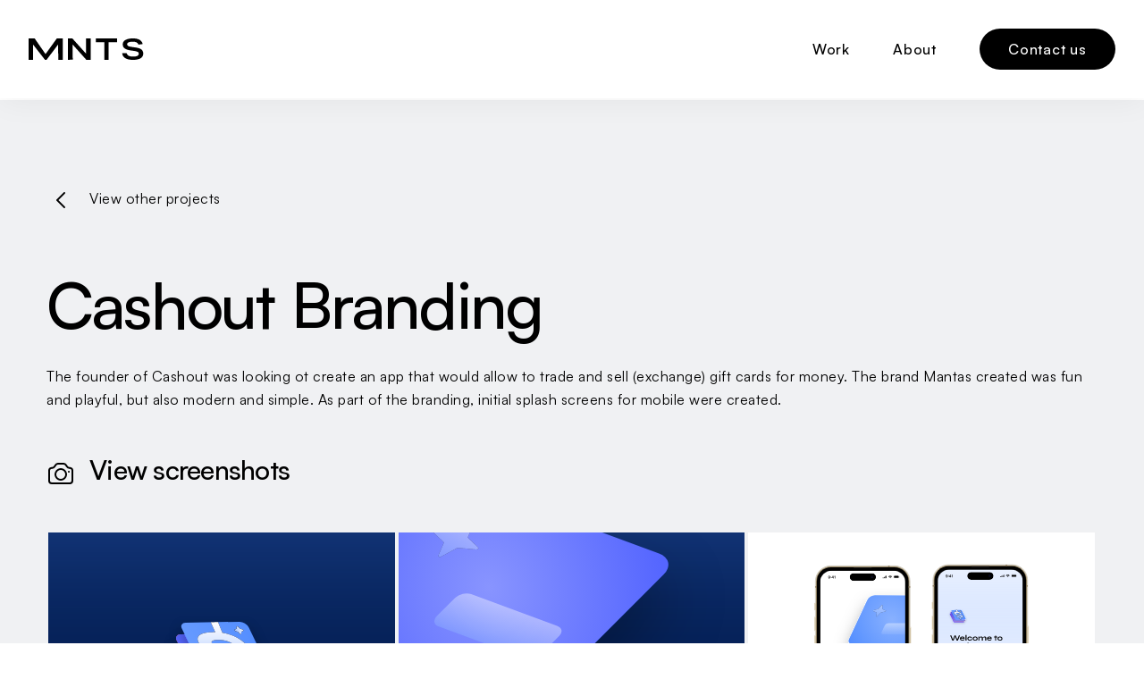

--- FILE ---
content_type: text/html; charset=utf-8
request_url: https://www.mnts.studio/work/cashout
body_size: 4792
content:
<!DOCTYPE html><html><head><meta charSet="utf-8" data-next-head=""/><meta name="viewport" content="width=device-width" data-next-head=""/><title data-next-head="">MNTS Studio</title><meta name="robots" content="follow, index" data-next-head=""/><meta content="Graphic, logo, brand, merch design + web and app development from Lithuania and beyond." name="description" data-next-head=""/><meta property="og:url" content="https://mnts.studio{router.asPath}" data-next-head=""/><link rel="canonical" href="https://mnts.studio/work/cashout" data-next-head=""/><meta property="og:type" content="website" data-next-head=""/><meta property="og:site_name" content="MNTS Studio" data-next-head=""/><meta property="og:description" content="Graphic, logo, brand, merch design + web and app development from Lithuania and beyond." data-next-head=""/><meta property="og:title" content="MNTS Studio" data-next-head=""/><meta property="og:image" content="/favicon-og.png" data-next-head=""/><meta name="twitter:card" content="summary_large_image" data-next-head=""/><meta name="twitter:site" content="@mistermantas" data-next-head=""/><meta name="twitter:title" content="MNTS Studio" data-next-head=""/><meta name="twitter:description" content="Graphic, logo, brand, merch design + web and app development from Lithuania and beyond." data-next-head=""/><meta name="twitter:image" content="/favicon-og.png" data-next-head=""/><link rel="apple-touch-icon" sizes="180x180" href="/apple-touch-icon.png" data-next-head=""/><link rel="icon" type="image/png" sizes="32x32" href="/favicon-32x32.png" data-next-head=""/><link rel="icon" type="image/png" sizes="16x16" href="/favicon-16x16.png" data-next-head=""/><link rel="manifest" href="/site.webmanifest" data-next-head=""/><link rel="mask-icon" href="/safari-pinned-tab.svg" color="#000000" data-next-head=""/><meta name="msapplication-TileColor" content="#000000" data-next-head=""/><meta name="theme-color" content="#ffffff" data-next-head=""/><style> 
        </style><link rel="preload" href="/_next/static/css/49f21abc21fc6ae8.css" as="style"/><link rel="stylesheet" href="/_next/static/css/49f21abc21fc6ae8.css" data-n-g=""/><noscript data-n-css=""></noscript><script defer="" nomodule="" src="/_next/static/chunks/polyfills-42372ed130431b0a.js"></script><script src="/_next/static/chunks/webpack-38f60eae5cd673bd.js" defer=""></script><script src="/_next/static/chunks/framework-06121e066c6696d9.js" defer=""></script><script src="/_next/static/chunks/main-eeb5a3811033f7e0.js" defer=""></script><script src="/_next/static/chunks/pages/_app-eaa6fcdc55f7ef5c.js" defer=""></script><script src="/_next/static/chunks/851-0263348588a024fa.js" defer=""></script><script src="/_next/static/chunks/82-ca88953aaf490104.js" defer=""></script><script src="/_next/static/chunks/343-b81ed923219b64a7.js" defer=""></script><script src="/_next/static/chunks/pages/work/cashout-fb510ffd89d560b3.js" defer=""></script><script src="/_next/static/W52Ptf9WvXjoCNZC8aXUh/_buildManifest.js" defer=""></script><script src="/_next/static/W52Ptf9WvXjoCNZC8aXUh/_ssgManifest.js" defer=""></script></head><body class="overflow-x-hidden"><div id="__next"><script>((e,o,s,u,d,m,l,h)=>{let i=document.documentElement,T=["light","dark"];function p(a){(Array.isArray(e)?e:[e]).forEach(g=>{let k=g==="class",S=k&&m?d.map(f=>m[f]||f):d;k?(i.classList.remove(...S),i.classList.add(a)):i.setAttribute(g,a)}),R(a)}function R(a){h&&T.includes(a)&&(i.style.colorScheme=a)}function c(){return window.matchMedia("(prefers-color-scheme: dark)").matches?"dark":"light"}if(u)p(u);else try{let a=localStorage.getItem(o)||s,g=l&&a==="system"?c():a;p(g)}catch(a){}})("class","theme","light",null,["light","dark"],null,true,true)</script><div><div><div class="fixed w-full backdrop-blur-md bg-[rgba(255,255,255,0.4)] px-8 py-8 shadow-sm z-50" style="transform:translateY(0);transition:transform 0.2s ease-in-out"><div class=" z-50  flex md:flex-row justify-between items-center   container p-0"><div class="flex flex-col"><a href="/"><svg width="172" height="32" class="h-5 md:h-6 w-auto" viewBox="0 0 172 32" fill="none" xmlns="http://www.w3.org/2000/svg"><path d="M0 0H9.04992L25.2562 23.405L42.1342 0H51.0413V31.9127H44.2737L44.0225 9.07372L26.843 31.9127H24.4628L6.78083 9.29587V31.9127H0V0Z" fill="currentColor"></path><path d="M58.7207 0H65.2926L85.8308 22.884L85.7514 0H92.691V31.9127H86.1191L65.5809 8.9838L65.8744 31.7329L58.7207 31.9127V0Z" fill="currentColor"></path><path d="M112.882 5.54314H100.37V0H131.894V5.8076L119.425 5.54314V31.9127H112.882V5.54314Z" fill="currentColor"></path><path d="M139.574 21.9284H146.272C146.631 23.6932 147.605 25.0011 149.194 25.8545C150.782 26.7079 153.031 27.1346 155.937 27.1346C158.694 27.1346 160.792 26.766 162.231 26.0262C163.669 25.2864 164.39 24.2335 164.39 22.8676C164.39 21.7314 163.917 20.8401 162.972 20.2014C162.028 19.56 160.492 19.1005 158.364 18.8152L152.746 18.0047C148.37 17.3786 145.222 16.3484 143.306 14.9118C141.387 13.4751 140.429 11.4477 140.429 8.83194C140.429 6.0445 141.77 3.87565 144.454 2.32539C147.135 0.77513 150.83 0 155.535 0C159.85 0 163.191 0.676661 165.561 2.02746C167.929 3.37825 169.488 5.51933 170.238 8.44816L163.899 9.21572C163.239 7.65283 162.257 6.53432 160.953 5.86524C159.65 5.19615 157.8 4.86287 155.401 4.86287C152.733 4.86287 150.674 5.1911 149.22 5.84504C147.766 6.49897 147.04 7.43822 147.04 8.66025C147.04 9.79896 147.497 10.6599 148.413 11.2406C149.326 11.8239 150.938 12.2859 153.245 12.6268L159.763 13.566C163.69 14.1064 166.551 15.1163 168.348 16.5959C170.145 18.0754 171.045 20.1231 171.045 22.7414C171.045 25.7005 169.742 27.983 167.134 29.5888C164.527 31.1971 160.795 32 155.942 32C145.781 32 140.326 28.6445 139.579 21.9309L139.574 21.9284Z" fill="currentColor"></path></svg></a></div><div class="space-x-12 hidden tracking-wider md:block"><a class="hover:opacity-80 active:opacity-60 tracking-wider font-medium  " href="/work">Work</a><a class="hover:opacity-80 active:opacity-60 tracking-wider font-medium  " href="/about">About</a><a class="tracking-wider rounded-full inline-block px-8 py-2.5 bg-black text-white text-center font-medium hover:opacity-90 hover:shadow-xl active:opacity-80 active:shadow-lg transition duration-150 ease-in-out  " href="/contact">Contact us</a></div></div><div class="md:hidden"><div class="absolute top-0 right-0 z-50"><button class="menu 
              py-8 px-6"><svg width="40" height="40" viewBox="0 0 100 100"><path class="line line1" d="M 20,29.000046 H 80.000231 C 80.000231,29.000046 94.498839,28.817352 94.532987,66.711331 94.543142,77.980673 90.966081,81.670246 85.259173,81.668997 79.552261,81.667751 75.000211,74.999942 75.000211,74.999942 L 25.000021,25.000058"></path><path class="line line2" d="M 20,50 H 80"></path><path class="line line3" d="M 20,70.999954 H 80.000231 C 80.000231,70.999954 94.498839,71.182648 94.532987,33.288669 94.543142,22.019327 90.966081,18.329754 85.259173,18.331003 79.552261,18.332249 75.000211,25.000058 75.000211,25.000058 L 25.000021,74.999942"></path></svg></button></div><style>
        .menu {
          background-color: transparent;
          border: none;
          cursor: pointer;
          display: flex;
        }
        .line {
          fill: none;
          stroke: currentColor;
          stroke-width: 6;
          transition: stroke-dasharray 600ms cubic-bezier(0.4, 0, 0.2, 1),
            stroke-dashoffset 600ms cubic-bezier(0.4, 0, 0.2, 1);
        }
        .menu-open .line {
          stroke: #fff;
        }
        .line1 {
          stroke-dasharray: 60 207;
          stroke-width: 6;
        }
        .line2 {
          stroke-dasharray: 60 60;
          stroke-width: 6;
        }
        .line3 {
          stroke-dasharray: 60 207;
          stroke-width: 6;
        }
        .opened .line1 {
          stroke-dasharray: 90 207;
          stroke-dashoffset: -134;
          stroke-width: 6;
        }
        .opened .line2 {
          stroke-dasharray: 1 60;
          stroke-dashoffset: -30;
          stroke-width: 6;
        }
        .opened .line3 {
          stroke-dasharray: 90 207;
          stroke-dashoffset: -134;
          stroke-width: 6;
        }
        </style></div><div></div></div><div id="navPadding" class="pt-[5.25rem] md:pt-[7rem]"></div><main class="z-1"><div class="bg-[#F0F1F3] pb-16"><div class="container pt-10 md:pt-16 lg:pt-20 pb-12"><a class="mt-4 mb-16 block" href="/work"><svg xmlns="http://www.w3.org/2000/svg" width="32" height="32" viewBox="0 0 24 24" fill="none" stroke="currentColor" stroke-width="1.5" stroke-linecap="round" stroke-linejoin="round" class="inline-block mr-4 align-middle feather feather-chevron-left"><polyline points="15 18 9 12 15 6"></polyline></svg>View other projects</a><h1 class="font-medium font-display text-4xl md:text-7xl tracking-tight mb-0">Cashout Branding</h1><p class="flex mt-8">The founder of Cashout was looking ot create an app that would allow to trade and sell (exchange) gift cards for money. The brand Mantas created was fun and playful, but also modern and simple. As part of the branding, initial splash screens for mobile were created.</p></div><div class="container"><h2 class="font-medium font-display text-3xl tracking-tight pb-12"><svg xmlns="http://www.w3.org/2000/svg" fill="none" viewBox="0 0 24 24" stroke-width="1.5" stroke="currentColor" class="inline-block w-8 h-8 mr-4"><path stroke-linecap="round" stroke-linejoin="round" d="M6.827 6.175A2.31 2.31 0 015.186 7.23c-.38.054-.757.112-1.134.175C2.999 7.58 2.25 8.507 2.25 9.574V18a2.25 2.25 0 002.25 2.25h15A2.25 2.25 0 0021.75 18V9.574c0-1.067-.75-1.994-1.802-2.169a47.865 47.865 0 00-1.134-.175 2.31 2.31 0 01-1.64-1.055l-.822-1.316a2.192 2.192 0 00-1.736-1.039 48.774 48.774 0 00-5.232 0 2.192 2.192 0 00-1.736 1.039l-.821 1.316z"></path><path stroke-linecap="round" stroke-linejoin="round" d="M16.5 12.75a4.5 4.5 0 11-9 0 4.5 4.5 0 019 0zM18.75 10.5h.008v.008h-.008V10.5z"></path></svg>View screenshots</h2><style>.react-images__view.react-images__view--isModal img { margin: auto }</style><div> </div></div></div><div class=""><div class=" container p-16 mx-auto"><div class="max-w-6xl mx-auto"><h1 class="font-medium font-display text-4xl md:text-7xl md:pb-12">👋</h1><h2 class="text-xl max-w-4xl">We&#x27;re here to help.<br/>Any day, any time, even a Sunday.</h2><a class="mt-8 rounded-full inline-block px-12 py-3 text-lg bg-black text-white text-center font-bold hover:opacity-90 hover:shadow-xl active:opacity-80 active:shadow-lg transition duration-150 ease-in-out" href="/contact">Send an inquiry</a><div class="mt-16 grid grid-cols-1 lg:grid-cols-3 gap-12"><div class="flex-1"><div class="opacity-50 mb-2">Email</div><a href="mailto:hi@mnts.studio" class="squiggly text-3xl">hi@mnts.studio</a></div><div class="flex-1"><div class="opacity-50 mb-2">Discord</div><a href="https://discord.gg/zYCjzys" class="squiggly text-3xl">dsc.gg/mnts</a></div><div class="flex-1"></div></div></div></div></div></main><footer class="p-16 px-8 md:px-16 bg-white container text-center md:text-left"><div class="mb-12 md:hidden text-center"><img alt="Signature logo" loading="lazy" width="100" height="100" decoding="async" data-nimg="1" class="inline-block" style="color:transparent" src="/img/sig.svg"/></div><p class="relative pb-12 md:text-xl border-b border-border flex flex-col md:flex-row gap-4"><a class="md:mr-8" href="/contact">Contact</a><a class="md:mr-8" href="/work">Work</a><a class="md:mr-8" href="/about">About</a><a class="md:mr-8" href="/shop">Shop</a><a href="https://mnts.notion.site/Terms-and-Conditions-39aec9f3dacd4ae2a2f2892f9a71e040" class="md:mr-8">Terms</a><a href="https://mnts.notion.site/Privacy-Policy-0d87a9c032b742dfa97c81687e92ab95" class="md:mr-8">Privacy</a><a aria-label="Back to top" href="#" class="text-center lg:absolute right-0 top-0 px-2 py-1.5 lg:w-12 lg:h-12 bg-[#eee] hover:bg-[#ddd] active:bg-[#ccc] transition rounded-full"><svg xmlns="http://www.w3.org/2000/svg" fill="none" viewBox="0 0 24 24" stroke-width="1.5" stroke="currentColor" class="w-6 h-6 inline-block align-middle"><path stroke-linecap="round" stroke-linejoin="round" d="M4.5 15.75l7.5-7.5 7.5 7.5"></path></svg> <span class="md:hidden middle-align">Scroll to top</span></a></p><p class="mt-12 opacity-50 text-sm md:text-base font-display">© Mantas Vilčinskas, 2024. All rights reserved.  You’ve reached the end of the page.</p></footer></div></div></div><script id="__NEXT_DATA__" type="application/json">{"props":{"pageProps":{}},"page":"/work/cashout","query":{},"buildId":"W52Ptf9WvXjoCNZC8aXUh","nextExport":true,"autoExport":true,"isFallback":false,"scriptLoader":[]}</script></body></html>

--- FILE ---
content_type: image/svg+xml
request_url: https://www.mnts.studio/work/cashout1.svg
body_size: 56666
content:
<svg width="1600" height="1200" viewBox="0 0 1600 1200" fill="none" xmlns="http://www.w3.org/2000/svg">
<rect width="1600" height="1200" fill="white"/>
<rect x="310.534" y="154.509" width="435.932" height="894.982" rx="70.5" fill="#F4F0E3" stroke="#554629"/>
<rect x="313.048" y="157.027" width="430.905" height="889.946" rx="69" fill="#988868"/>
<rect x="317.075" y="161.063" width="422.851" height="881.874" rx="65" fill="black"/>
<path d="M486.215 161.063H570.785V161.063C570.785 163.292 568.978 165.099 566.749 165.099H490.251C488.022 165.099 486.215 163.292 486.215 161.063V161.063Z" fill="url(#paint0_linear_159_843)"/>
<path d="M307 326.791H309.777V359.588H307C306.586 359.588 306.25 359.252 306.25 358.838V327.541C306.25 327.126 306.586 326.791 307 326.791Z" fill="#E4DBC3" stroke="#CBBD9D" stroke-width="0.5"/>
<rect x="308.014" y="328.559" width="2.01357" height="29.2613" fill="#E3D0AD"/>
<rect width="1.00679" height="29.2613" transform="matrix(-1 0 0 1 310.027 328.559)" fill="#A4916B"/>
<path d="M307 390.358H309.777V455.444H307C306.586 455.444 306.25 455.108 306.25 454.694V391.108C306.25 390.694 306.586 390.358 307 390.358Z" fill="#E4DBC3" stroke="#CBBD9D" stroke-width="0.5"/>
<rect x="308.014" y="394.144" width="2.01357" height="57.5135" fill="#E3D0AD"/>
<rect width="1.00679" height="57.5135" transform="matrix(-1 0 0 1 310.027 394.144)" fill="#A4916B"/>
<path d="M307 476.124H309.777V541.209H307C306.586 541.209 306.25 540.874 306.25 540.459V476.874C306.25 476.46 306.586 476.124 307 476.124Z" fill="#E4DBC3" stroke="#CBBD9D" stroke-width="0.5"/>
<rect x="308.014" y="479.91" width="2.01357" height="57.5135" fill="#E3D0AD"/>
<rect width="1.00679" height="57.5135" transform="matrix(-1 0 0 1 310.027 479.91)" fill="#A4916B"/>
<path d="M750 537.173H747.223V436.773H750C750.414 436.773 750.75 437.108 750.75 437.523V536.423C750.75 536.838 750.414 537.173 750 537.173Z" fill="#E4DBC3" stroke="#CBBD9D" stroke-width="0.5"/>
<rect x="748.986" y="531.214" width="2.01357" height="88.4823" transform="rotate(-180 748.986 531.214)" fill="#E3D0AD"/>
<rect width="1.00679" height="88.4823" transform="matrix(1 0 0 -1 746.973 531.214)" fill="#A4916B"/>
<rect x="310.027" y="248.847" width="7.04751" height="6.05405" fill="#847356"/>
<rect x="310.027" y="248.847" width="2.34917" height="6.05405" fill="#A6967A"/>
<rect x="310.027" y="949.099" width="7.04751" height="6.05405" fill="#847356"/>
<rect x="310.027" y="949.099" width="2.34917" height="6.05405" fill="#A6967A"/>
<rect x="746.973" y="955.153" width="7.04751" height="6.05405" transform="rotate(-180 746.973 955.153)" fill="#847356"/>
<rect x="746.973" y="955.153" width="2.34917" height="6.05405" transform="rotate(-180 746.973 955.153)" fill="#A6967A"/>
<rect x="746.973" y="254.901" width="7.04751" height="6.05405" transform="rotate(-180 746.973 254.901)" fill="#847356"/>
<rect x="746.973" y="254.901" width="2.34917" height="6.05405" transform="rotate(-180 746.973 254.901)" fill="#A6967A"/>
<rect x="652.335" y="154" width="7.06306" height="6.04072" transform="rotate(90 652.335 154)" fill="#847356"/>
<rect x="652.335" y="154" width="2.35435" height="6.04072" transform="rotate(90 652.335 154)" fill="#A6967A"/>
<rect x="404.665" y="1050" width="7.06306" height="6.04072" transform="rotate(-90 404.665 1050)" fill="#847356"/>
<rect x="404.665" y="1050" width="2.35435" height="6.04072" transform="rotate(-90 404.665 1050)" fill="#A6967A"/>
<mask id="mask0_159_843" style="mask-type:alpha" maskUnits="userSpaceOnUse" x="332" y="176" width="393" height="852">
<rect x="332.5" y="176.5" width="392" height="851" rx="53.5" fill="#FFDD61" stroke="black"/>
</mask>
<g mask="url(#mask0_159_843)">
<rect x="332.5" y="176.5" width="395.023" height="859.076" stroke="black"/>
<rect x="332" y="176" width="393" height="852" fill="white"/>
<g filter="url(#filter0_d_159_843)">
<rect width="314.916" height="248.637" rx="25" transform="matrix(-0.99999 -0.00436321 0.422618 -0.906308 827.351 590.741)" fill="#42C2FD"/>
<rect width="314.916" height="248.637" rx="25" transform="matrix(-0.99999 -0.00436321 0.422618 -0.906308 827.351 590.741)" fill="url(#paint1_linear_159_843)" fill-opacity="0.1"/>
</g>
<g filter="url(#filter1_d_159_843)">
<rect width="314.916" height="248.637" rx="25" transform="matrix(-0.99999 -0.00436321 0.422618 -0.906308 800.242 553.102)" fill="#42C2FD"/>
<rect width="314.916" height="248.637" rx="25" transform="matrix(-0.99999 -0.00436321 0.422618 -0.906308 800.242 553.102)" fill="#5566FF"/>
<rect width="314.916" height="248.637" rx="25" transform="matrix(-0.99999 -0.00436321 0.422618 -0.906308 800.242 553.102)" fill="url(#paint2_linear_159_843)" fill-opacity="0.1"/>
</g>
<g filter="url(#filter2_d_159_843)">
<rect width="314.916" height="248.637" rx="25" transform="matrix(-0.99999 -0.00436321 0.422618 -0.906308 769.8 517.206)" fill="#558FFF"/>
<rect width="314.916" height="248.637" rx="25" transform="matrix(-0.99999 -0.00436321 0.422618 -0.906308 769.8 517.206)" fill="url(#paint3_radial_159_843)" fill-opacity="0.3"/>
</g>
<g opacity="0.4">
<path d="M616.097 336.758C617.42 335.264 619.78 335.336 619.692 336.868L618.708 353.977C618.68 354.459 618.919 354.847 619.361 355.039L635.083 361.861C636.49 362.472 635.492 364.612 633.563 365.12L612.01 370.804C611.403 370.964 610.815 371.326 610.399 371.796L595.623 388.484C594.3 389.978 591.94 389.906 592.028 388.375L593.012 371.265C593.04 370.783 592.801 370.396 592.358 370.204L576.637 363.381C575.23 362.77 576.227 360.631 578.157 360.122L599.71 354.438C600.317 354.278 600.905 353.916 601.321 353.446L616.097 336.758Z" fill="url(#paint4_linear_159_843)"/>
<path d="M616.097 336.758C617.42 335.264 619.78 335.336 619.692 336.868L618.708 353.977C618.68 354.459 618.919 354.847 619.361 355.039L635.083 361.861C636.49 362.472 635.492 364.612 633.563 365.12L612.01 370.804C611.403 370.964 610.815 371.326 610.399 371.796L595.623 388.484C594.3 389.978 591.94 389.906 592.028 388.375L593.012 371.265C593.04 370.783 592.801 370.396 592.358 370.204L576.637 363.381C575.23 362.77 576.227 360.631 578.157 360.122L599.71 354.438C600.317 354.278 600.905 353.916 601.321 353.446L616.097 336.758Z" fill="url(#paint5_linear_159_843)"/>
<path d="M616.097 336.758C617.42 335.264 619.78 335.336 619.692 336.868L618.708 353.977C618.68 354.459 618.919 354.847 619.361 355.039L635.083 361.861C636.49 362.472 635.492 364.612 633.563 365.12L612.01 370.804C611.403 370.964 610.815 371.326 610.399 371.796L595.623 388.484C594.3 389.978 591.94 389.906 592.028 388.375L593.012 371.265C593.04 370.783 592.801 370.396 592.358 370.204L576.637 363.381C575.23 362.77 576.227 360.631 578.157 360.122L599.71 354.438C600.317 354.278 600.905 353.916 601.321 353.446L616.097 336.758Z" fill="url(#paint6_linear_159_843)"/>
</g>
<rect opacity="0.4" width="138.33" height="57.188" rx="12.1168" transform="matrix(0.99999 0.00436321 -0.422618 0.906308 634.983 419.638)" fill="url(#paint7_linear_159_843)"/>
</g>
<path d="M373.879 200.723C376.435 200.723 378.66 202.541 378.66 206.857V206.874C378.66 210.908 376.842 213.299 373.829 213.299C371.629 213.299 369.986 211.996 369.604 210.161L369.587 210.07H371.695L371.72 210.153C372.036 210.991 372.775 211.539 373.829 211.539C375.73 211.539 376.535 209.68 376.626 207.389C376.626 207.297 376.634 207.206 376.634 207.115H376.468C376.029 208.061 374.983 208.899 373.339 208.899C371.04 208.899 369.429 207.223 369.429 204.948V204.932C369.429 202.5 371.28 200.723 373.879 200.723ZM373.87 207.256C375.223 207.256 376.261 206.276 376.261 204.923V204.907C376.261 203.537 375.223 202.466 373.895 202.466C372.575 202.466 371.521 203.521 371.521 204.857V204.874C371.521 206.26 372.509 207.256 373.87 207.256ZM382.02 205.239C381.265 205.239 380.701 204.658 380.701 203.927C380.701 203.188 381.265 202.616 382.02 202.616C382.784 202.616 383.34 203.188 383.34 203.927C383.34 204.658 382.784 205.239 382.02 205.239ZM382.02 211.398C381.265 211.398 380.701 210.825 380.701 210.086C380.701 209.348 381.265 208.775 382.02 208.775C382.784 208.775 383.34 209.348 383.34 210.086C383.34 210.825 382.784 211.398 382.02 211.398ZM391.192 213V210.701H385.331V208.949C386.883 206.251 388.585 203.496 390.212 201.022H393.242V208.933H394.852V210.701H393.242V213H391.192ZM387.323 208.982H391.225V202.732H391.1C389.872 204.608 388.485 206.824 387.323 208.858V208.982ZM399.408 213V203.13H399.267L396.287 205.239V203.222L399.416 201.022H401.55V213H399.408Z" fill="black"/>
<path opacity="0.35" d="M675 199.5H692C693.933 199.5 695.5 201.067 695.5 203V208C695.5 209.933 693.933 211.5 692 211.5H675C673.067 211.5 671.5 209.933 671.5 208V203C671.5 201.067 673.067 199.5 675 199.5Z" stroke="black"/>
<path opacity="0.4" d="M697 204V208.22C697.849 207.863 698.401 207.031 698.401 206.11C698.401 205.189 697.849 204.357 697 204" fill="black"/>
<path d="M673 203C673 201.895 673.895 201 675 201H692C693.105 201 694 201.895 694 203V208C694 209.105 693.105 210 692 210H675C673.895 210 673 209.105 673 208V203Z" fill="black"/>
<path fill-rule="evenodd" clip-rule="evenodd" d="M655.5 202.588C657.967 202.588 660.339 203.555 662.127 205.29C662.261 205.424 662.477 205.422 662.609 205.286L663.896 203.96C663.963 203.891 664.001 203.798 664 203.701C663.999 203.604 663.961 203.511 663.893 203.442C659.201 198.853 651.799 198.853 647.107 203.442C647.039 203.51 647.001 203.603 647 203.701C646.999 203.798 647.037 203.891 647.104 203.96L648.391 205.286C648.523 205.422 648.739 205.424 648.873 205.29C650.661 203.555 653.034 202.588 655.5 202.588ZM655.536 206.589C656.891 206.589 658.198 207.103 659.203 208.032C659.338 208.164 659.552 208.161 659.685 208.026L660.97 206.7C661.038 206.63 661.075 206.536 661.074 206.438C661.073 206.34 661.034 206.247 660.965 206.178C657.906 203.274 653.169 203.274 650.109 206.178C650.04 206.247 650.001 206.34 650 206.438C649.999 206.536 650.037 206.631 650.105 206.7L651.39 208.026C651.522 208.161 651.736 208.164 651.872 208.032C652.876 207.104 654.182 206.59 655.536 206.589ZM658.15 209.177C658.152 209.275 658.114 209.37 658.045 209.439L655.822 211.729C655.756 211.796 655.668 211.834 655.575 211.834C655.482 211.834 655.393 211.796 655.328 211.729L653.105 209.439C653.036 209.37 652.998 209.275 653 209.177C653.002 209.078 653.044 208.985 653.115 208.919C654.535 207.694 656.615 207.694 658.035 208.919C658.106 208.985 658.148 209.078 658.15 209.177Z" fill="black"/>
<path d="M631 203C631 202.448 631.448 202 632 202H633C633.552 202 634 202.448 634 203V211C634 211.552 633.552 212 633 212H632C631.448 212 631 211.552 631 211V203Z" fill="black"/>
<path d="M636 201C636 200.448 636.448 200 637 200H638C638.552 200 639 200.448 639 201V211C639 211.552 638.552 212 638 212H637C636.448 212 636 211.552 636 211V201Z" fill="black"/>
<path d="M626 206.5C626 205.948 626.448 205.5 627 205.5H628C628.552 205.5 629 205.948 629 206.5V211C629 211.552 628.552 212 628 212H627C626.448 212 626 211.552 626 211V206.5Z" fill="black"/>
<path d="M621 209C621 208.448 621.448 208 622 208H623C623.552 208 624 208.448 624 209V211C624 211.552 623.552 212 623 212H622C621.448 212 621 211.552 621 211V209Z" fill="black"/>
<g clip-path="url(#clip0_159_843)">
<rect x="468" y="188" width="122" height="36" rx="18" fill="black"/>
</g>
<circle cx="571.5" cy="205.5" r="5.5" fill="#0E101F"/>
<circle cx="571.5" cy="205.5" r="4.5" fill="#01031A"/>
<g filter="url(#filter3_f_159_843)">
<ellipse cx="571.5" cy="203" rx="2.5" ry="1" fill="white" fill-opacity="0.1"/>
</g>
<g filter="url(#filter4_f_159_843)">
<ellipse cx="571.5" cy="207.5" rx="2.5" ry="1.5" fill="white" fill-opacity="0.1"/>
</g>
<rect x="448" y="1013" width="160" height="5" rx="2.5" fill="black"/>
<path d="M399.548 666L389.72 642.708H395.012L403.328 663.336L401.78 663.372L409.7 642.708H415.208L423.128 663.372L421.58 663.336L429.896 642.708H435.08L425.36 666H419.492L411.716 645.804H413.228L405.416 666H399.548ZM451.906 660.06H456.442C456.25 661.284 455.734 662.376 454.894 663.336C454.078 664.296 452.962 665.052 451.546 665.604C450.13 666.156 448.402 666.432 446.362 666.432C444.082 666.432 442.066 666.072 440.314 665.352C438.562 664.608 437.194 663.54 436.21 662.148C435.226 660.756 434.734 659.076 434.734 657.108C434.734 655.14 435.214 653.46 436.174 652.068C437.134 650.652 438.466 649.572 440.17 648.828C441.898 648.084 443.914 647.712 446.218 647.712C448.57 647.712 450.526 648.084 452.086 648.828C453.646 649.572 454.798 650.7 455.542 652.212C456.31 653.7 456.634 655.608 456.514 657.936H439.45C439.57 658.848 439.906 659.676 440.458 660.42C441.034 661.164 441.802 661.752 442.762 662.184C443.746 662.616 444.91 662.832 446.254 662.832C447.742 662.832 448.978 662.58 449.962 662.076C450.97 661.548 451.618 660.876 451.906 660.06ZM446.002 651.276C444.274 651.276 442.87 651.66 441.79 652.428C440.71 653.172 440.014 654.096 439.702 655.2H451.87C451.75 654 451.174 653.052 450.142 652.356C449.134 651.636 447.754 651.276 446.002 651.276ZM460.356 640.908H465.036V666H460.356V640.908ZM491.009 658.944C490.889 660.504 490.385 661.848 489.497 662.976C488.633 664.104 487.433 664.968 485.897 665.568C484.361 666.144 482.537 666.432 480.425 666.432C478.217 666.432 476.237 666.084 474.485 665.388C472.757 664.668 471.389 663.624 470.381 662.256C469.397 660.864 468.905 659.148 468.905 657.108C468.905 655.068 469.397 653.352 470.381 651.96C471.389 650.568 472.757 649.512 474.485 648.792C476.237 648.072 478.217 647.712 480.425 647.712C482.537 647.712 484.349 648.012 485.861 648.612C487.373 649.188 488.561 650.028 489.425 651.132C490.313 652.236 490.829 653.568 490.973 655.128H486.689C486.281 653.928 485.525 652.992 484.421 652.32C483.317 651.648 481.985 651.312 480.425 651.312C479.177 651.312 478.037 651.528 477.005 651.96C475.997 652.392 475.181 653.04 474.557 653.904C473.957 654.744 473.657 655.812 473.657 657.108C473.657 658.38 473.957 659.448 474.557 660.312C475.157 661.152 475.973 661.788 477.005 662.22C478.037 662.628 479.177 662.832 480.425 662.832C482.105 662.832 483.473 662.496 484.529 661.824C485.609 661.152 486.341 660.192 486.725 658.944H491.009ZM504.997 666.432C502.741 666.432 500.749 666.072 499.021 665.352C497.317 664.632 495.985 663.588 495.025 662.22C494.065 660.828 493.585 659.124 493.585 657.108C493.585 655.092 494.065 653.388 495.025 651.996C495.985 650.58 497.317 649.512 499.021 648.792C500.749 648.072 502.741 647.712 504.997 647.712C507.253 647.712 509.221 648.072 510.901 648.792C512.605 649.512 513.937 650.58 514.897 651.996C515.857 653.388 516.337 655.092 516.337 657.108C516.337 659.124 515.857 660.828 514.897 662.22C513.937 663.588 512.605 664.632 510.901 665.352C509.221 666.072 507.253 666.432 504.997 666.432ZM504.997 662.832C506.245 662.832 507.361 662.616 508.345 662.184C509.353 661.728 510.145 661.08 510.721 660.24C511.297 659.376 511.585 658.332 511.585 657.108C511.585 655.884 511.297 654.84 510.721 653.976C510.145 653.088 509.365 652.416 508.381 651.96C507.397 651.504 506.269 651.276 504.997 651.276C503.749 651.276 502.621 651.504 501.613 651.96C500.605 652.416 499.801 653.076 499.201 653.94C498.625 654.804 498.337 655.86 498.337 657.108C498.337 658.332 498.625 659.376 499.201 660.24C499.777 661.08 500.569 661.728 501.577 662.184C502.585 662.616 503.725 662.832 504.997 662.832ZM519.797 648.108H524.477V666H519.797V648.108ZM532.793 647.712C533.897 647.712 534.917 647.856 535.853 648.144C536.789 648.432 537.605 648.876 538.301 649.476C538.997 650.076 539.537 650.844 539.921 651.78C540.305 652.692 540.497 653.784 540.497 655.056V666H535.817V655.884C535.817 654.372 535.445 653.268 534.701 652.572C533.981 651.852 532.793 651.492 531.137 651.492C529.889 651.492 528.761 651.732 527.753 652.212C526.745 652.692 525.929 653.304 525.305 654.048C524.681 654.768 524.321 655.524 524.225 656.316L524.189 654.48C524.309 653.64 524.585 652.824 525.017 652.032C525.449 651.24 526.025 650.52 526.745 649.872C527.489 649.2 528.365 648.672 529.373 648.288C530.381 647.904 531.521 647.712 532.793 647.712ZM548.381 647.712C549.485 647.712 550.505 647.856 551.441 648.144C552.377 648.432 553.193 648.876 553.889 649.476C554.585 650.076 555.125 650.844 555.509 651.78C555.917 652.692 556.121 653.784 556.121 655.056V666H551.441V655.884C551.441 654.372 551.069 653.268 550.325 652.572C549.581 651.852 548.381 651.492 546.725 651.492C545.477 651.492 544.349 651.732 543.341 652.212C542.333 652.692 541.517 653.304 540.893 654.048C540.269 654.768 539.921 655.524 539.849 656.316L539.777 654.372C539.897 653.58 540.185 652.788 540.641 651.996C541.097 651.204 541.697 650.484 542.441 649.836C543.185 649.188 544.049 648.672 545.033 648.288C546.041 647.904 547.157 647.712 548.381 647.712ZM576.675 660.06H581.211C581.019 661.284 580.503 662.376 579.663 663.336C578.847 664.296 577.731 665.052 576.315 665.604C574.899 666.156 573.171 666.432 571.131 666.432C568.851 666.432 566.835 666.072 565.083 665.352C563.331 664.608 561.963 663.54 560.979 662.148C559.995 660.756 559.503 659.076 559.503 657.108C559.503 655.14 559.983 653.46 560.943 652.068C561.903 650.652 563.235 649.572 564.939 648.828C566.667 648.084 568.683 647.712 570.987 647.712C573.339 647.712 575.295 648.084 576.855 648.828C578.415 649.572 579.567 650.7 580.311 652.212C581.079 653.7 581.403 655.608 581.283 657.936H564.219C564.339 658.848 564.675 659.676 565.227 660.42C565.803 661.164 566.571 661.752 567.531 662.184C568.515 662.616 569.679 662.832 571.023 662.832C572.511 662.832 573.747 662.58 574.731 662.076C575.739 661.548 576.387 660.876 576.675 660.06ZM570.771 651.276C569.043 651.276 567.639 651.66 566.559 652.428C565.479 653.172 564.783 654.096 564.471 655.2H576.639C576.519 654 575.943 653.052 574.911 652.356C573.903 651.636 572.523 651.276 570.771 651.276ZM592.189 648.108H606.085V651.744H592.189V648.108ZM596.797 643.212H601.477V666H596.797V643.212ZM619.36 666.432C617.104 666.432 615.112 666.072 613.384 665.352C611.68 664.632 610.348 663.588 609.388 662.22C608.428 660.828 607.948 659.124 607.948 657.108C607.948 655.092 608.428 653.388 609.388 651.996C610.348 650.58 611.68 649.512 613.384 648.792C615.112 648.072 617.104 647.712 619.36 647.712C621.616 647.712 623.584 648.072 625.264 648.792C626.968 649.512 628.3 650.58 629.26 651.996C630.22 653.388 630.7 655.092 630.7 657.108C630.7 659.124 630.22 660.828 629.26 662.22C628.3 663.588 626.968 664.632 625.264 665.352C623.584 666.072 621.616 666.432 619.36 666.432ZM619.36 662.832C620.608 662.832 621.724 662.616 622.708 662.184C623.716 661.728 624.508 661.08 625.084 660.24C625.66 659.376 625.948 658.332 625.948 657.108C625.948 655.884 625.66 654.84 625.084 653.976C624.508 653.088 623.728 652.416 622.744 651.96C621.76 651.504 620.632 651.276 619.36 651.276C618.112 651.276 616.984 651.504 615.976 651.96C614.968 652.416 614.164 653.076 613.564 653.94C612.988 654.804 612.7 655.86 612.7 657.108C612.7 658.332 612.988 659.376 613.564 660.24C614.14 661.08 614.932 661.728 615.94 662.184C616.948 662.616 618.088 662.832 619.36 662.832ZM418.952 693.612C418.736 695.484 418.076 697.08 416.972 698.4C415.868 699.72 414.368 700.728 412.472 701.424C410.576 702.12 408.32 702.468 405.704 702.468C403.52 702.468 401.516 702.216 399.692 701.712C397.892 701.208 396.332 700.452 395.012 699.444C393.716 698.436 392.708 697.188 391.988 695.7C391.268 694.188 390.908 692.424 390.908 690.408C390.908 688.392 391.268 686.628 391.988 685.116C392.708 683.604 393.716 682.344 395.012 681.336C396.332 680.304 397.892 679.536 399.692 679.032C401.516 678.504 403.52 678.24 405.704 678.24C408.32 678.24 410.576 678.6 412.472 679.32C414.392 680.04 415.904 681.072 417.008 682.416C418.112 683.736 418.76 685.344 418.952 687.24H414.2C413.888 686.232 413.36 685.368 412.616 684.648C411.896 683.904 410.96 683.34 409.808 682.956C408.656 682.572 407.288 682.38 405.704 682.38C403.736 682.38 402.008 682.692 400.52 683.316C399.032 683.916 397.88 684.816 397.064 686.016C396.248 687.192 395.84 688.656 395.84 690.408C395.84 692.136 396.248 693.588 397.064 694.764C397.88 695.94 399.032 696.84 400.52 697.464C402.008 698.064 403.736 698.364 405.704 698.364C407.288 698.364 408.644 698.172 409.772 697.788C410.924 697.404 411.86 696.852 412.58 696.132C413.324 695.412 413.864 694.572 414.2 693.612H418.952ZM431.724 702.396C429.948 702.396 428.328 702.012 426.864 701.244C425.424 700.452 424.272 699.36 423.408 697.968C422.568 696.552 422.148 694.92 422.148 693.072C422.148 691.176 422.58 689.532 423.444 688.14C424.308 686.748 425.472 685.668 426.936 684.9C428.424 684.108 430.104 683.712 431.976 683.712C434.04 683.712 435.696 684.132 436.944 684.972C438.216 685.788 439.14 686.904 439.716 688.32C440.292 689.736 440.58 691.32 440.58 693.072C440.58 694.128 440.412 695.208 440.076 696.312C439.74 697.392 439.224 698.4 438.528 699.336C437.832 700.248 436.92 700.992 435.792 701.568C434.664 702.12 433.308 702.396 431.724 702.396ZM433.236 698.796C434.652 698.796 435.876 698.556 436.908 698.076C437.94 697.596 438.732 696.924 439.284 696.06C439.836 695.196 440.112 694.2 440.112 693.072C440.112 691.848 439.824 690.816 439.248 689.976C438.696 689.112 437.904 688.464 436.872 688.032C435.864 687.576 434.652 687.348 433.236 687.348C431.244 687.348 429.696 687.876 428.592 688.932C427.488 689.964 426.936 691.344 426.936 693.072C426.936 694.224 427.2 695.232 427.728 696.096C428.256 696.936 428.988 697.596 429.924 698.076C430.884 698.556 431.988 698.796 433.236 698.796ZM440.112 684.108H444.792V702H440.436C440.436 702 440.4 701.772 440.328 701.316C440.28 700.836 440.232 700.236 440.184 699.516C440.136 698.796 440.112 698.088 440.112 697.392V684.108ZM448.307 696.06H452.627C452.891 696.876 453.431 697.548 454.247 698.076C455.087 698.58 456.179 698.832 457.523 698.832C458.435 698.832 459.143 698.748 459.647 698.58C460.151 698.412 460.499 698.172 460.691 697.86C460.883 697.524 460.979 697.152 460.979 696.744C460.979 696.24 460.823 695.856 460.511 695.592C460.199 695.304 459.719 695.076 459.071 694.908C458.423 694.74 457.595 694.584 456.587 694.44C455.579 694.272 454.607 694.068 453.671 693.828C452.735 693.588 451.907 693.276 451.187 692.892C450.467 692.484 449.891 691.98 449.459 691.38C449.051 690.756 448.847 690 448.847 689.112C448.847 688.248 449.051 687.48 449.459 686.808C449.891 686.136 450.479 685.572 451.223 685.116C451.991 684.66 452.879 684.312 453.887 684.072C454.919 683.832 456.023 683.712 457.199 683.712C458.975 683.712 460.451 683.976 461.627 684.504C462.803 685.008 463.679 685.728 464.255 686.664C464.855 687.576 465.155 688.632 465.155 689.832H461.015C460.823 688.944 460.439 688.308 459.863 687.924C459.287 687.516 458.399 687.312 457.199 687.312C456.023 687.312 455.135 687.492 454.535 687.852C453.935 688.212 453.635 688.704 453.635 689.328C453.635 689.832 453.815 690.228 454.175 690.516C454.559 690.78 455.111 690.996 455.831 691.164C456.575 691.332 457.499 691.512 458.603 691.704C459.539 691.896 460.427 692.112 461.267 692.352C462.131 692.592 462.899 692.904 463.571 693.288C464.243 693.648 464.771 694.14 465.155 694.764C465.563 695.364 465.767 696.132 465.767 697.068C465.767 698.22 465.431 699.192 464.759 699.984C464.111 700.776 463.175 701.388 461.951 701.82C460.727 702.228 459.263 702.432 457.559 702.432C456.047 702.432 454.739 702.276 453.635 701.964C452.555 701.628 451.655 701.208 450.935 700.704C450.215 700.176 449.651 699.624 449.243 699.048C448.859 698.448 448.595 697.884 448.451 697.356C448.307 696.828 448.259 696.396 448.307 696.06ZM485.691 702V692.172C485.691 691.188 485.523 690.372 485.188 689.724C484.852 689.076 484.312 688.584 483.568 688.248C482.848 687.912 481.876 687.744 480.652 687.744C479.476 687.744 478.408 687.972 477.448 688.428C476.488 688.86 475.708 689.436 475.108 690.156C474.508 690.852 474.172 691.596 474.1 692.388L474.064 690.408C474.184 689.616 474.46 688.824 474.892 688.032C475.324 687.24 475.9 686.52 476.62 685.872C477.34 685.224 478.204 684.708 479.212 684.324C480.244 683.916 481.396 683.712 482.668 683.712C483.772 683.712 484.792 683.856 485.728 684.144C486.664 684.408 487.48 684.828 488.176 685.404C488.872 685.98 489.412 686.7 489.796 687.564C490.18 688.404 490.372 689.4 490.372 690.552V702H485.691ZM469.672 702V676.908H474.352V702H469.672ZM505.173 702.432C502.917 702.432 500.925 702.072 499.197 701.352C497.493 700.632 496.161 699.588 495.201 698.22C494.241 696.828 493.761 695.124 493.761 693.108C493.761 691.092 494.241 689.388 495.201 687.996C496.161 686.58 497.493 685.512 499.197 684.792C500.925 684.072 502.917 683.712 505.173 683.712C507.429 683.712 509.397 684.072 511.077 684.792C512.781 685.512 514.113 686.58 515.073 687.996C516.033 689.388 516.513 691.092 516.513 693.108C516.513 695.124 516.033 696.828 515.073 698.22C514.113 699.588 512.781 700.632 511.077 701.352C509.397 702.072 507.429 702.432 505.173 702.432ZM505.173 698.832C506.421 698.832 507.537 698.616 508.521 698.184C509.529 697.728 510.321 697.08 510.897 696.24C511.473 695.376 511.761 694.332 511.761 693.108C511.761 691.884 511.473 690.84 510.897 689.976C510.321 689.088 509.541 688.416 508.557 687.96C507.573 687.504 506.445 687.276 505.173 687.276C503.925 687.276 502.797 687.504 501.789 687.96C500.781 688.416 499.977 689.076 499.377 689.94C498.801 690.804 498.513 691.86 498.513 693.108C498.513 694.332 498.801 695.376 499.377 696.24C499.953 697.08 500.745 697.728 501.753 698.184C502.761 698.616 503.901 698.832 505.173 698.832ZM540.673 702H535.992V684.108H540.673V702ZM536.245 693.396L536.281 694.62C536.233 694.956 536.113 695.448 535.921 696.096C535.729 696.72 535.429 697.392 535.021 698.112C534.637 698.832 534.133 699.528 533.509 700.2C532.885 700.848 532.117 701.388 531.205 701.82C530.293 702.228 529.213 702.432 527.965 702.432C526.981 702.432 526.009 702.312 525.049 702.072C524.113 701.832 523.261 701.436 522.493 700.884C521.725 700.308 521.113 699.54 520.657 698.58C520.201 697.62 519.973 696.408 519.973 694.944V684.108H524.653V694.152C524.653 695.304 524.833 696.216 525.193 696.888C525.577 697.536 526.129 697.992 526.849 698.256C527.569 698.52 528.421 698.652 529.405 698.652C530.701 698.652 531.817 698.376 532.753 697.824C533.689 697.248 534.445 696.552 535.021 695.736C535.621 694.92 536.029 694.14 536.245 693.396ZM543.673 684.108H557.569V687.744H543.673V684.108ZM548.281 679.212H552.961V702H548.281V679.212Z" fill="black"/>
<path d="M389.24 747.6H397.56V748.8H389.24V747.6ZM392.76 748.672H394.04V758H392.76V748.672ZM404.418 758H403.138V750H404.418V758ZM403.218 754.272L403.234 754.72C403.223 754.848 403.191 755.045 403.138 755.312C403.095 755.579 403.015 755.877 402.898 756.208C402.791 756.528 402.631 756.837 402.418 757.136C402.215 757.435 401.948 757.68 401.618 757.872C401.298 758.064 400.898 758.16 400.418 758.16C400.108 758.16 399.788 758.112 399.458 758.016C399.138 757.931 398.839 757.787 398.562 757.584C398.284 757.371 398.06 757.077 397.89 756.704C397.719 756.331 397.634 755.867 397.634 755.312V750H398.914V754.992C398.914 755.472 398.988 755.851 399.138 756.128C399.298 756.395 399.511 756.587 399.778 756.704C400.044 756.821 400.343 756.88 400.674 756.88C401.218 756.88 401.671 756.741 402.034 756.464C402.396 756.187 402.674 755.845 402.866 755.44C403.058 755.035 403.175 754.645 403.218 754.272ZM406.493 750H407.773V758H406.493V750ZM410.333 751.2C409.789 751.2 409.33 751.339 408.957 751.616C408.594 751.883 408.306 752.213 408.093 752.608C407.89 752.992 407.757 753.365 407.693 753.728L407.677 752.8C407.677 752.704 407.698 752.544 407.741 752.32C407.784 752.096 407.864 751.845 407.981 751.568C408.098 751.28 408.253 751.008 408.445 750.752C408.648 750.485 408.904 750.267 409.213 750.096C409.522 749.925 409.896 749.84 410.333 749.84V751.2ZM411.774 750H413.054V758H411.774V750ZM415.806 749.84C416.233 749.84 416.617 749.904 416.958 750.032C417.3 750.16 417.588 750.347 417.822 750.592C418.057 750.837 418.238 751.136 418.366 751.488C418.494 751.829 418.558 752.219 418.558 752.656V758H417.278V752.976C417.278 752.357 417.134 751.893 416.846 751.584C416.558 751.275 416.126 751.12 415.55 751.12C415.113 751.12 414.708 751.232 414.334 751.456C413.961 751.68 413.652 751.989 413.406 752.384C413.172 752.768 413.028 753.216 412.974 753.728L412.958 752.8C413.012 752.352 413.118 751.947 413.278 751.584C413.449 751.221 413.657 750.912 413.902 750.656C414.158 750.389 414.446 750.187 414.766 750.048C415.097 749.909 415.444 749.84 415.806 749.84ZM423.273 750H424.649L427.513 757.68L426.393 758L423.273 750ZM430.713 750L426.249 761.2H424.857L426.793 756.88L429.353 750H430.713ZM435.309 758.16C434.626 758.16 433.986 757.995 433.389 757.664C432.792 757.333 432.306 756.859 431.933 756.24C431.57 755.611 431.389 754.869 431.389 754.016C431.389 753.163 431.57 752.427 431.933 751.808C432.306 751.179 432.792 750.693 433.389 750.352C433.986 750.011 434.626 749.84 435.309 749.84C435.992 749.84 436.626 750.011 437.213 750.352C437.81 750.693 438.29 751.179 438.653 751.808C439.016 752.427 439.197 753.163 439.197 754.016C439.197 754.869 439.016 755.611 438.653 756.24C438.29 756.859 437.81 757.333 437.213 757.664C436.626 757.995 435.992 758.16 435.309 758.16ZM435.309 756.96C435.757 756.96 436.178 756.848 436.573 756.624C436.968 756.4 437.288 756.069 437.533 755.632C437.789 755.184 437.917 754.645 437.917 754.016C437.917 753.387 437.789 752.853 437.533 752.416C437.288 751.968 436.968 751.627 436.573 751.392C436.178 751.157 435.757 751.04 435.309 751.04C434.861 751.04 434.434 751.157 434.029 751.392C433.634 751.616 433.309 751.952 433.053 752.4C432.797 752.837 432.669 753.376 432.669 754.016C432.669 754.645 432.792 755.184 433.037 755.632C433.293 756.069 433.624 756.4 434.029 756.624C434.434 756.848 434.861 756.96 435.309 756.96ZM447.605 758H446.325V750H447.605V758ZM446.405 754.272L446.421 754.72C446.411 754.848 446.379 755.045 446.325 755.312C446.283 755.579 446.203 755.877 446.085 756.208C445.979 756.528 445.819 756.837 445.605 757.136C445.403 757.435 445.136 757.68 444.805 757.872C444.485 758.064 444.085 758.16 443.605 758.16C443.296 758.16 442.976 758.112 442.645 758.016C442.325 757.931 442.027 757.787 441.749 757.584C441.472 757.371 441.248 757.077 441.077 756.704C440.907 756.331 440.821 755.867 440.821 755.312V750H442.101V754.992C442.101 755.472 442.176 755.851 442.325 756.128C442.485 756.395 442.699 756.587 442.965 756.704C443.232 756.821 443.531 756.88 443.861 756.88C444.405 756.88 444.859 756.741 445.221 756.464C445.584 756.187 445.861 755.845 446.053 755.44C446.245 755.035 446.363 754.645 446.405 754.272ZM449.681 750H450.961V758H449.681V750ZM453.521 751.2C452.977 751.2 452.518 751.339 452.145 751.616C451.782 751.883 451.494 752.213 451.281 752.608C451.078 752.992 450.945 753.365 450.881 753.728L450.865 752.8C450.865 752.704 450.886 752.544 450.929 752.32C450.971 752.096 451.051 751.845 451.169 751.568C451.286 751.28 451.441 751.008 451.633 750.752C451.835 750.485 452.091 750.267 452.401 750.096C452.71 749.925 453.083 749.84 453.521 749.84V751.2ZM465.105 758H463.825V750H465.105V758ZM463.905 754.272L463.921 754.72C463.911 754.848 463.879 755.045 463.825 755.312C463.783 755.579 463.703 755.877 463.585 756.208C463.479 756.528 463.319 756.837 463.105 757.136C462.903 757.435 462.636 757.68 462.305 757.872C461.985 758.064 461.585 758.16 461.105 758.16C460.796 758.16 460.476 758.112 460.145 758.016C459.825 757.931 459.527 757.787 459.249 757.584C458.972 757.371 458.748 757.077 458.577 756.704C458.407 756.331 458.321 755.867 458.321 755.312V750H459.601V754.992C459.601 755.472 459.676 755.851 459.825 756.128C459.985 756.395 460.199 756.587 460.465 756.704C460.732 756.821 461.031 756.88 461.361 756.88C461.905 756.88 462.359 756.741 462.721 756.464C463.084 756.187 463.361 755.845 463.553 755.44C463.745 755.035 463.863 754.645 463.905 754.272ZM467.181 750H468.461V758H467.181V750ZM471.213 749.84C471.639 749.84 472.023 749.904 472.365 750.032C472.706 750.16 472.994 750.347 473.229 750.592C473.463 750.837 473.645 751.136 473.773 751.488C473.901 751.829 473.965 752.219 473.965 752.656V758H472.685V752.976C472.685 752.357 472.541 751.893 472.253 751.584C471.965 751.275 471.533 751.12 470.957 751.12C470.519 751.12 470.114 751.232 469.741 751.456C469.367 751.68 469.058 751.989 468.813 752.384C468.578 752.768 468.434 753.216 468.381 753.728L468.365 752.8C468.418 752.352 468.525 751.947 468.685 751.584C468.855 751.221 469.063 750.912 469.309 750.656C469.565 750.389 469.853 750.187 470.173 750.048C470.503 749.909 470.85 749.84 471.213 749.84ZM482.824 758H481.544V750H482.824V758ZM481.624 754.272L481.64 754.72C481.629 754.848 481.597 755.045 481.544 755.312C481.501 755.579 481.421 755.877 481.304 756.208C481.197 756.528 481.037 756.837 480.824 757.136C480.621 757.435 480.355 757.68 480.024 757.872C479.704 758.064 479.304 758.16 478.824 758.16C478.515 758.16 478.195 758.112 477.864 758.016C477.544 757.931 477.245 757.787 476.968 757.584C476.691 757.371 476.467 757.077 476.296 756.704C476.125 756.331 476.04 755.867 476.04 755.312V750H477.32V754.992C477.32 755.472 477.395 755.851 477.544 756.128C477.704 756.395 477.917 756.587 478.184 756.704C478.451 756.821 478.749 756.88 479.08 756.88C479.624 756.88 480.077 756.741 480.44 756.464C480.803 756.187 481.08 755.845 481.272 755.44C481.464 755.035 481.581 754.645 481.624 754.272ZM484.515 755.424H485.699C485.731 755.883 485.902 756.256 486.211 756.544C486.531 756.832 486.99 756.976 487.587 756.976C487.95 756.976 488.233 756.928 488.435 756.832C488.649 756.736 488.803 756.608 488.899 756.448C488.995 756.277 489.043 756.091 489.043 755.888C489.043 755.643 488.979 755.451 488.851 755.312C488.734 755.163 488.569 755.04 488.355 754.944C488.153 754.848 487.918 754.757 487.651 754.672C487.342 754.555 487.022 754.432 486.691 754.304C486.371 754.165 486.067 754.005 485.779 753.824C485.502 753.632 485.278 753.403 485.107 753.136C484.937 752.859 484.851 752.528 484.851 752.144C484.851 751.824 484.915 751.525 485.043 751.248C485.171 750.96 485.353 750.715 485.587 750.512C485.833 750.299 486.115 750.133 486.435 750.016C486.766 749.899 487.129 749.84 487.523 749.84C488.057 749.84 488.505 749.947 488.867 750.16C489.241 750.373 489.523 750.677 489.715 751.072C489.918 751.456 490.025 751.904 490.035 752.416H488.931C488.857 751.936 488.702 751.589 488.467 751.376C488.243 751.152 487.918 751.04 487.491 751.04C487.054 751.04 486.718 751.136 486.483 751.328C486.249 751.52 486.131 751.776 486.131 752.096C486.131 752.331 486.217 752.528 486.387 752.688C486.558 752.837 486.777 752.976 487.043 753.104C487.321 753.221 487.614 753.344 487.923 753.472C488.233 753.6 488.531 753.728 488.819 753.856C489.107 753.984 489.363 754.133 489.587 754.304C489.811 754.475 489.987 754.688 490.115 754.944C490.254 755.189 490.323 755.499 490.323 755.872C490.323 756.32 490.217 756.72 490.003 757.072C489.801 757.413 489.497 757.68 489.091 757.872C488.697 758.064 488.211 758.16 487.635 758.16C487.113 758.16 486.665 758.096 486.291 757.968C485.929 757.829 485.625 757.653 485.379 757.44C485.134 757.216 484.942 756.981 484.803 756.736C484.675 756.491 484.59 756.251 484.547 756.016C484.505 755.781 484.494 755.584 484.515 755.424ZM497.626 755.424H498.826C498.741 755.947 498.549 756.416 498.25 756.832C497.962 757.237 497.578 757.563 497.098 757.808C496.629 758.043 496.085 758.16 495.466 758.16C494.719 758.16 494.047 757.984 493.45 757.632C492.853 757.269 492.378 756.779 492.026 756.16C491.685 755.531 491.514 754.816 491.514 754.016C491.514 753.216 491.679 752.501 492.01 751.872C492.351 751.243 492.815 750.747 493.402 750.384C493.989 750.021 494.65 749.84 495.386 749.84C496.165 749.84 496.821 750.016 497.354 750.368C497.898 750.709 498.298 751.216 498.554 751.888C498.821 752.549 498.927 753.365 498.874 754.336H492.794C492.847 754.859 492.991 755.317 493.226 755.712C493.461 756.107 493.77 756.416 494.154 756.64C494.538 756.853 494.975 756.96 495.466 756.96C496.01 756.96 496.469 756.821 496.842 756.544C497.226 756.256 497.487 755.883 497.626 755.424ZM495.434 751.04C494.773 751.04 494.218 751.232 493.77 751.616C493.322 752 493.023 752.523 492.874 753.184H497.562C497.519 752.48 497.29 751.947 496.874 751.584C496.469 751.221 495.989 751.04 495.434 751.04ZM503.548 758.16C502.908 758.16 502.322 757.984 501.788 757.632C501.266 757.269 500.85 756.779 500.54 756.16C500.231 755.531 500.076 754.816 500.076 754.016C500.076 753.216 500.226 752.501 500.524 751.872C500.823 751.243 501.234 750.747 501.756 750.384C502.279 750.021 502.876 749.84 503.548 749.84C504.146 749.84 504.631 749.952 505.004 750.176C505.388 750.389 505.682 750.688 505.884 751.072C506.087 751.456 506.226 751.899 506.3 752.4C506.386 752.901 506.428 753.44 506.428 754.016C506.428 754.421 506.386 754.864 506.3 755.344C506.215 755.813 506.066 756.267 505.852 756.704C505.65 757.131 505.362 757.483 504.988 757.76C504.615 758.027 504.135 758.16 503.548 758.16ZM503.868 756.944C504.412 756.944 504.86 756.811 505.212 756.544C505.575 756.277 505.842 755.925 506.012 755.488C506.183 755.04 506.268 754.549 506.268 754.016C506.268 753.429 506.178 752.917 505.996 752.48C505.826 752.032 505.559 751.685 505.196 751.44C504.844 751.184 504.402 751.056 503.868 751.056C503.068 751.056 502.45 751.339 502.012 751.904C501.575 752.459 501.356 753.163 501.356 754.016C501.356 754.581 501.463 755.088 501.676 755.536C501.9 755.973 502.199 756.32 502.572 756.576C502.956 756.821 503.388 756.944 503.868 756.944ZM506.268 746.8H507.548V758H506.38C506.359 757.765 506.332 757.488 506.3 757.168C506.279 756.848 506.268 756.592 506.268 756.4V746.8ZM516.092 756.736C515.526 756.736 514.988 756.603 514.476 756.336C513.974 756.059 513.564 755.664 513.243 755.152C512.934 754.64 512.78 754.027 512.78 753.312C512.78 752.597 512.934 751.984 513.243 751.472C513.553 750.949 513.958 750.549 514.46 750.272C514.961 749.984 515.505 749.84 516.092 749.84C516.273 749.84 516.444 749.856 516.604 749.888C516.774 749.909 516.934 749.947 517.084 750H520.332V751.376C519.873 751.376 519.414 751.291 518.956 751.12C518.508 750.949 518.124 750.773 517.804 750.592L517.74 750.528C518.113 750.731 518.417 750.971 518.652 751.248C518.897 751.525 519.078 751.84 519.196 752.192C519.324 752.533 519.388 752.907 519.388 753.312C519.388 754.027 519.233 754.64 518.924 755.152C518.625 755.664 518.225 756.059 517.724 756.336C517.222 756.603 516.678 756.736 516.092 756.736ZM518.444 761.2V760.848C518.444 760.283 518.294 759.872 517.996 759.616C517.708 759.36 517.27 759.232 516.684 759.232H515.084C514.732 759.232 514.422 759.2 514.156 759.136C513.9 759.083 513.686 758.997 513.516 758.88C513.345 758.763 513.217 758.619 513.132 758.448C513.046 758.277 513.004 758.085 513.004 757.872C513.004 757.467 513.126 757.163 513.372 756.96C513.617 756.747 513.921 756.613 514.284 756.56C514.646 756.507 514.993 756.507 515.324 756.56L516.092 756.736C515.516 756.768 515.068 756.827 514.748 756.912C514.438 756.997 514.284 757.179 514.284 757.456C514.284 757.616 514.342 757.749 514.46 757.856C514.588 757.952 514.774 758 515.02 758H516.684C517.238 758 517.745 758.075 518.204 758.224C518.662 758.384 519.03 758.645 519.308 759.008C519.585 759.381 519.724 759.888 519.724 760.528V761.2H518.444ZM516.092 755.536C516.444 755.536 516.769 755.451 517.068 755.28C517.377 755.109 517.628 754.859 517.82 754.528C518.012 754.197 518.108 753.792 518.108 753.312C518.108 752.832 518.012 752.427 517.82 752.096C517.638 751.755 517.393 751.499 517.084 751.328C516.774 751.147 516.444 751.056 516.092 751.056C515.74 751.056 515.409 751.147 515.1 751.328C514.79 751.499 514.54 751.749 514.348 752.08C514.156 752.411 514.06 752.821 514.06 753.312C514.06 753.792 514.156 754.197 514.348 754.528C514.54 754.859 514.79 755.109 515.1 755.28C515.409 755.451 515.74 755.536 516.092 755.536ZM523.421 746.8V748.352H521.757V746.8H523.421ZM521.949 750H523.229V758H521.949V750ZM524.855 750H529.559V751.2H524.855V750ZM528.999 746.8H529.735V748.08H528.999C528.732 748.069 528.487 748.107 528.263 748.192C528.05 748.277 527.879 748.427 527.751 748.64C527.623 748.843 527.559 749.136 527.559 749.52V758H526.279V749.52C526.279 748.88 526.391 748.363 526.615 747.968C526.85 747.563 527.17 747.269 527.575 747.088C527.991 746.896 528.466 746.8 528.999 746.8ZM530.402 750H535.106V751.2H530.402V750ZM532.114 747.92H533.394V758H532.114V747.92ZM547.082 754.992C547.007 755.653 546.794 756.224 546.442 756.704C546.1 757.173 545.668 757.536 545.146 757.792C544.623 758.037 544.058 758.16 543.45 758.16C542.767 758.16 542.127 757.995 541.53 757.664C540.932 757.333 540.447 756.859 540.074 756.24C539.711 755.611 539.53 754.869 539.53 754.016C539.53 753.163 539.711 752.427 540.074 751.808C540.447 751.179 540.932 750.693 541.53 750.352C542.127 750.011 542.767 749.84 543.45 749.84C544.058 749.84 544.618 749.968 545.13 750.224C545.652 750.48 546.084 750.843 546.426 751.312C546.778 751.781 546.996 752.341 547.082 752.992H545.914C545.732 752.384 545.418 751.909 544.97 751.568C544.522 751.216 544.015 751.04 543.45 751.04C542.991 751.04 542.559 751.157 542.154 751.392C541.748 751.627 541.423 751.968 541.178 752.416C540.932 752.853 540.81 753.387 540.81 754.016C540.81 754.635 540.932 755.168 541.178 755.616C541.423 756.053 541.743 756.389 542.138 756.624C542.543 756.848 542.98 756.96 543.45 756.96C544.1 756.96 544.628 756.789 545.034 756.448C545.45 756.096 545.748 755.611 545.93 754.992H547.082ZM551.736 758.16C551.107 758.16 550.525 757.984 549.992 757.632C549.469 757.269 549.048 756.779 548.728 756.16C548.419 755.531 548.264 754.816 548.264 754.016C548.264 753.216 548.424 752.501 548.744 751.872C549.064 751.243 549.496 750.747 550.04 750.384C550.595 750.021 551.213 749.84 551.896 749.84C552.643 749.84 553.208 750.032 553.592 750.416C553.987 750.789 554.253 751.291 554.392 751.92C554.541 752.549 554.616 753.248 554.616 754.016C554.616 754.421 554.573 754.864 554.488 755.344C554.403 755.813 554.253 756.267 554.04 756.704C553.837 757.131 553.549 757.483 553.176 757.76C552.803 758.027 552.323 758.16 551.736 758.16ZM552.056 756.944C552.6 756.944 553.048 756.811 553.4 756.544C553.763 756.277 554.029 755.925 554.2 755.488C554.371 755.04 554.456 754.549 554.456 754.016C554.456 753.429 554.365 752.917 554.184 752.48C554.013 752.032 553.747 751.685 553.384 751.44C553.032 751.184 552.589 751.056 552.056 751.056C551.256 751.056 550.637 751.339 550.2 751.904C549.763 752.459 549.544 753.163 549.544 754.016C549.544 754.581 549.651 755.088 549.864 755.536C550.088 755.973 550.387 756.32 550.76 756.576C551.144 756.821 551.576 756.944 552.056 756.944ZM554.456 750H555.736V758H554.568C554.568 758 554.557 757.904 554.536 757.712C554.525 757.52 554.509 757.296 554.488 757.04C554.467 756.784 554.456 756.571 554.456 756.4V750ZM557.821 750H559.101V758H557.821V750ZM561.661 751.2C561.117 751.2 560.659 751.339 560.285 751.616C559.923 751.883 559.635 752.213 559.421 752.608C559.219 752.992 559.085 753.365 559.021 753.728L559.005 752.8C559.005 752.704 559.027 752.544 559.069 752.32C559.112 752.096 559.192 751.845 559.309 751.568C559.427 751.28 559.581 751.008 559.773 750.752C559.976 750.485 560.232 750.267 560.541 750.096C560.851 749.925 561.224 749.84 561.661 749.84V751.2ZM566.127 758.16C565.487 758.16 564.9 757.984 564.367 757.632C563.844 757.269 563.428 756.779 563.118 756.16C562.809 755.531 562.655 754.816 562.655 754.016C562.655 753.216 562.804 752.501 563.103 751.872C563.401 751.243 563.812 750.747 564.335 750.384C564.857 750.021 565.455 749.84 566.127 749.84C566.724 749.84 567.209 749.952 567.583 750.176C567.967 750.389 568.26 750.688 568.463 751.072C568.665 751.456 568.804 751.899 568.879 752.4C568.964 752.901 569.007 753.44 569.007 754.016C569.007 754.421 568.964 754.864 568.879 755.344C568.793 755.813 568.644 756.267 568.431 756.704C568.228 757.131 567.94 757.483 567.567 757.76C567.193 758.027 566.713 758.16 566.127 758.16ZM566.447 756.944C566.991 756.944 567.439 756.811 567.791 756.544C568.153 756.277 568.42 755.925 568.591 755.488C568.761 755.04 568.847 754.549 568.847 754.016C568.847 753.429 568.756 752.917 568.575 752.48C568.404 752.032 568.137 751.685 567.775 751.44C567.423 751.184 566.98 751.056 566.447 751.056C565.647 751.056 565.028 751.339 564.591 751.904C564.153 752.459 563.935 753.163 563.935 754.016C563.935 754.581 564.041 755.088 564.255 755.536C564.479 755.973 564.777 756.32 565.151 756.576C565.535 756.821 565.967 756.944 566.447 756.944ZM568.847 746.8H570.127V758H568.959C568.937 757.765 568.911 757.488 568.879 757.168C568.857 756.848 568.847 756.592 568.847 756.4V746.8ZM572.062 755.424H573.246C573.278 755.883 573.449 756.256 573.758 756.544C574.078 756.832 574.537 756.976 575.134 756.976C575.497 756.976 575.78 756.928 575.982 756.832C576.196 756.736 576.35 756.608 576.446 756.448C576.542 756.277 576.59 756.091 576.59 755.888C576.59 755.643 576.526 755.451 576.398 755.312C576.281 755.163 576.116 755.04 575.902 754.944C575.7 754.848 575.465 754.757 575.198 754.672C574.889 754.555 574.569 754.432 574.238 754.304C573.918 754.165 573.614 754.005 573.326 753.824C573.049 753.632 572.825 753.403 572.654 753.136C572.484 752.859 572.398 752.528 572.398 752.144C572.398 751.824 572.462 751.525 572.59 751.248C572.718 750.96 572.9 750.715 573.134 750.512C573.38 750.299 573.662 750.133 573.982 750.016C574.313 749.899 574.676 749.84 575.07 749.84C575.604 749.84 576.052 749.947 576.414 750.16C576.788 750.373 577.07 750.677 577.262 751.072C577.465 751.456 577.572 751.904 577.582 752.416H576.478C576.404 751.936 576.249 751.589 576.014 751.376C575.79 751.152 575.465 751.04 575.038 751.04C574.601 751.04 574.265 751.136 574.03 751.328C573.796 751.52 573.678 751.776 573.678 752.096C573.678 752.331 573.764 752.528 573.934 752.688C574.105 752.837 574.324 752.976 574.59 753.104C574.868 753.221 575.161 753.344 575.47 753.472C575.78 753.6 576.078 753.728 576.366 753.856C576.654 753.984 576.91 754.133 577.134 754.304C577.358 754.475 577.534 754.688 577.662 754.944C577.801 755.189 577.87 755.499 577.87 755.872C577.87 756.32 577.764 756.72 577.55 757.072C577.348 757.413 577.044 757.68 576.638 757.872C576.244 758.064 575.758 758.16 575.182 758.16C574.66 758.16 574.212 758.096 573.838 757.968C573.476 757.829 573.172 757.653 572.926 757.44C572.681 757.216 572.489 756.981 572.35 756.736C572.222 756.491 572.137 756.251 572.094 756.016C572.052 755.781 572.041 755.584 572.062 755.424ZM391.624 768.8V770.352H389.96V768.8H391.624ZM390.152 772H391.432V780H390.152V772ZM393.618 772H394.898V780H393.618V772ZM397.65 771.84C398.077 771.84 398.461 771.904 398.802 772.032C399.143 772.16 399.431 772.347 399.666 772.592C399.901 772.837 400.082 773.136 400.21 773.488C400.338 773.829 400.402 774.219 400.402 774.656V780H399.122V774.976C399.122 774.357 398.978 773.893 398.69 773.584C398.402 773.275 397.97 773.12 397.394 773.12C396.957 773.12 396.551 773.232 396.178 773.456C395.805 773.68 395.495 773.989 395.25 774.384C395.015 774.768 394.871 775.216 394.818 775.728L394.802 774.8C394.855 774.352 394.962 773.947 395.122 773.584C395.293 773.221 395.501 772.912 395.746 772.656C396.002 772.389 396.29 772.187 396.61 772.048C396.941 771.909 397.287 771.84 397.65 771.84ZM401.918 772H406.622V773.2H401.918V772ZM403.63 769.92H404.91V780H403.63V769.92ZM411.45 780.16C410.767 780.16 410.127 779.995 409.53 779.664C408.932 779.333 408.447 778.859 408.074 778.24C407.711 777.611 407.53 776.869 407.53 776.016C407.53 775.163 407.711 774.427 408.074 773.808C408.447 773.179 408.932 772.693 409.53 772.352C410.127 772.011 410.767 771.84 411.45 771.84C412.132 771.84 412.767 772.011 413.354 772.352C413.951 772.693 414.431 773.179 414.794 773.808C415.156 774.427 415.338 775.163 415.338 776.016C415.338 776.869 415.156 777.611 414.794 778.24C414.431 778.859 413.951 779.333 413.354 779.664C412.767 779.995 412.132 780.16 411.45 780.16ZM411.45 778.96C411.898 778.96 412.319 778.848 412.714 778.624C413.108 778.4 413.428 778.069 413.674 777.632C413.93 777.184 414.058 776.645 414.058 776.016C414.058 775.387 413.93 774.853 413.674 774.416C413.428 773.968 413.108 773.627 412.714 773.392C412.319 773.157 411.898 773.04 411.45 773.04C411.002 773.04 410.575 773.157 410.17 773.392C409.775 773.616 409.45 773.952 409.194 774.4C408.938 774.837 408.81 775.376 408.81 776.016C408.81 776.645 408.932 777.184 409.178 777.632C409.434 778.069 409.764 778.4 410.17 778.624C410.575 778.848 411.002 778.96 411.45 778.96ZM427.425 776.992C427.351 777.653 427.137 778.224 426.785 778.704C426.444 779.173 426.012 779.536 425.489 779.792C424.967 780.037 424.401 780.16 423.793 780.16C423.111 780.16 422.471 779.995 421.873 779.664C421.276 779.333 420.791 778.859 420.417 778.24C420.055 777.611 419.873 776.869 419.873 776.016C419.873 775.163 420.055 774.427 420.417 773.808C420.791 773.179 421.276 772.693 421.873 772.352C422.471 772.011 423.111 771.84 423.793 771.84C424.401 771.84 424.961 771.968 425.473 772.224C425.996 772.48 426.428 772.843 426.769 773.312C427.121 773.781 427.34 774.341 427.425 774.992H426.257C426.076 774.384 425.761 773.909 425.313 773.568C424.865 773.216 424.359 773.04 423.793 773.04C423.335 773.04 422.903 773.157 422.497 773.392C422.092 773.627 421.767 773.968 421.521 774.416C421.276 774.853 421.153 775.387 421.153 776.016C421.153 776.635 421.276 777.168 421.521 777.616C421.767 778.053 422.087 778.389 422.481 778.624C422.887 778.848 423.324 778.96 423.793 778.96C424.444 778.96 424.972 778.789 425.377 778.448C425.793 778.096 426.092 777.611 426.273 776.992H427.425ZM432.08 780.16C431.45 780.16 430.869 779.984 430.336 779.632C429.813 779.269 429.392 778.779 429.072 778.16C428.762 777.531 428.608 776.816 428.608 776.016C428.608 775.216 428.768 774.501 429.088 773.872C429.408 773.243 429.84 772.747 430.384 772.384C430.938 772.021 431.557 771.84 432.24 771.84C432.986 771.84 433.552 772.032 433.936 772.416C434.33 772.789 434.597 773.291 434.736 773.92C434.885 774.549 434.96 775.248 434.96 776.016C434.96 776.421 434.917 776.864 434.832 777.344C434.746 777.813 434.597 778.267 434.384 778.704C434.181 779.131 433.893 779.483 433.52 779.76C433.146 780.027 432.666 780.16 432.08 780.16ZM432.4 778.944C432.944 778.944 433.392 778.811 433.744 778.544C434.106 778.277 434.373 777.925 434.544 777.488C434.714 777.04 434.8 776.549 434.8 776.016C434.8 775.429 434.709 774.917 434.528 774.48C434.357 774.032 434.09 773.685 433.728 773.44C433.376 773.184 432.933 773.056 432.4 773.056C431.6 773.056 430.981 773.339 430.544 773.904C430.106 774.459 429.888 775.163 429.888 776.016C429.888 776.581 429.994 777.088 430.208 777.536C430.432 777.973 430.73 778.32 431.104 778.576C431.488 778.821 431.92 778.944 432.4 778.944ZM434.8 772H436.08V780H434.912C434.912 780 434.901 779.904 434.88 779.712C434.869 779.52 434.853 779.296 434.832 779.04C434.81 778.784 434.8 778.571 434.8 778.4V772ZM437.781 777.424H438.965C438.997 777.883 439.168 778.256 439.477 778.544C439.797 778.832 440.256 778.976 440.853 778.976C441.216 778.976 441.498 778.928 441.701 778.832C441.914 778.736 442.069 778.608 442.165 778.448C442.261 778.277 442.309 778.091 442.309 777.888C442.309 777.643 442.245 777.451 442.117 777.312C442 777.163 441.834 777.04 441.621 776.944C441.418 776.848 441.184 776.757 440.917 776.672C440.608 776.555 440.288 776.432 439.957 776.304C439.637 776.165 439.333 776.005 439.045 775.824C438.768 775.632 438.544 775.403 438.373 775.136C438.202 774.859 438.117 774.528 438.117 774.144C438.117 773.824 438.181 773.525 438.309 773.248C438.437 772.96 438.618 772.715 438.853 772.512C439.098 772.299 439.381 772.133 439.701 772.016C440.032 771.899 440.394 771.84 440.789 771.84C441.322 771.84 441.77 771.947 442.133 772.16C442.506 772.373 442.789 772.677 442.981 773.072C443.184 773.456 443.29 773.904 443.301 774.416H442.197C442.122 773.936 441.968 773.589 441.733 773.376C441.509 773.152 441.184 773.04 440.757 773.04C440.32 773.04 439.984 773.136 439.749 773.328C439.514 773.52 439.397 773.776 439.397 774.096C439.397 774.331 439.482 774.528 439.653 774.688C439.824 774.837 440.042 774.976 440.309 775.104C440.586 775.221 440.88 775.344 441.189 775.472C441.498 775.6 441.797 775.728 442.085 775.856C442.373 775.984 442.629 776.133 442.853 776.304C443.077 776.475 443.253 776.688 443.381 776.944C443.52 777.189 443.589 777.499 443.589 777.872C443.589 778.32 443.482 778.72 443.269 779.072C443.066 779.413 442.762 779.68 442.357 779.872C441.962 780.064 441.477 780.16 440.901 780.16C440.378 780.16 439.93 780.096 439.557 779.968C439.194 779.829 438.89 779.653 438.645 779.44C438.4 779.216 438.208 778.981 438.069 778.736C437.941 778.491 437.856 778.251 437.813 778.016C437.77 777.781 437.76 777.584 437.781 777.424ZM450.924 780V774.976C450.924 774.56 450.86 774.219 450.732 773.952C450.604 773.675 450.412 773.467 450.156 773.328C449.9 773.189 449.58 773.12 449.196 773.12C448.758 773.12 448.353 773.232 447.98 773.456C447.606 773.68 447.297 773.989 447.052 774.384C446.817 774.768 446.673 775.216 446.62 775.728L446.604 774.8C446.657 774.352 446.764 773.947 446.924 773.584C447.094 773.221 447.302 772.912 447.548 772.656C447.804 772.389 448.092 772.187 448.411 772.048C448.742 771.909 449.089 771.84 449.452 771.84C449.878 771.84 450.262 771.904 450.604 772.032C450.945 772.16 451.233 772.347 451.468 772.592C451.702 772.837 451.884 773.136 452.012 773.488C452.14 773.829 452.204 774.219 452.204 774.656V780H450.924ZM445.42 780V768.8H446.7V780H445.42ZM459.233 768.8V770.352H457.569V768.8H459.233ZM457.761 772H459.041V780H457.761V772ZM461.228 772H462.508V780H461.228V772ZM465.26 771.84C465.686 771.84 466.07 771.904 466.412 772.032C466.753 772.16 467.041 772.347 467.276 772.592C467.51 772.837 467.692 773.136 467.82 773.488C467.948 773.829 468.012 774.219 468.012 774.656V780H466.732V774.976C466.732 774.357 466.588 773.893 466.3 773.584C466.012 773.275 465.58 773.12 465.004 773.12C464.566 773.12 464.161 773.232 463.788 773.456C463.414 773.68 463.105 773.989 462.86 774.384C462.625 774.768 462.481 775.216 462.428 775.728L462.412 774.8C462.465 774.352 462.572 773.947 462.732 773.584C462.902 773.221 463.11 772.912 463.356 772.656C463.612 772.389 463.9 772.187 464.22 772.048C464.55 771.909 464.897 771.84 465.26 771.84ZM476.47 780.16C475.841 780.16 475.26 779.984 474.726 779.632C474.204 779.269 473.782 778.779 473.462 778.16C473.153 777.531 472.998 776.816 472.998 776.016C472.998 775.216 473.158 774.501 473.478 773.872C473.798 773.243 474.23 772.747 474.774 772.384C475.329 772.021 475.948 771.84 476.63 771.84C477.377 771.84 477.942 772.032 478.326 772.416C478.721 772.789 478.988 773.291 479.126 773.92C479.276 774.549 479.35 775.248 479.35 776.016C479.35 776.421 479.308 776.864 479.222 777.344C479.137 777.813 478.988 778.267 478.774 778.704C478.572 779.131 478.284 779.483 477.91 779.76C477.537 780.027 477.057 780.16 476.47 780.16ZM476.79 778.944C477.334 778.944 477.782 778.811 478.134 778.544C478.497 778.277 478.764 777.925 478.934 777.488C479.105 777.04 479.19 776.549 479.19 776.016C479.19 775.429 479.1 774.917 478.918 774.48C478.748 774.032 478.481 773.685 478.118 773.44C477.766 773.184 477.324 773.056 476.79 773.056C475.99 773.056 475.372 773.339 474.934 773.904C474.497 774.459 474.278 775.163 474.278 776.016C474.278 776.581 474.385 777.088 474.598 777.536C474.822 777.973 475.121 778.32 475.494 778.576C475.878 778.821 476.31 778.944 476.79 778.944ZM479.19 772H480.47V780H479.302C479.302 780 479.292 779.904 479.27 779.712C479.26 779.52 479.244 779.296 479.222 779.04C479.201 778.784 479.19 778.571 479.19 778.4V772ZM485.915 772H487.195V780H485.915V772ZM489.947 771.84C490.374 771.84 490.758 771.904 491.099 772.032C491.44 772.16 491.728 772.347 491.963 772.592C492.198 772.837 492.379 773.136 492.507 773.488C492.635 773.829 492.699 774.219 492.699 774.656V780H491.419V774.976C491.419 774.357 491.275 773.893 490.987 773.584C490.699 773.275 490.267 773.12 489.691 773.12C489.254 773.12 488.848 773.232 488.475 773.456C488.102 773.68 487.792 773.989 487.547 774.384C487.312 774.768 487.168 775.216 487.115 775.728L487.099 774.8C487.152 774.352 487.259 773.947 487.419 773.584C487.59 773.221 487.798 772.912 488.043 772.656C488.299 772.389 488.587 772.187 488.907 772.048C489.238 771.909 489.584 771.84 489.947 771.84ZM495.323 771.84C495.75 771.84 496.134 771.904 496.475 772.032C496.816 772.16 497.104 772.347 497.339 772.592C497.574 772.837 497.755 773.136 497.883 773.488C498.011 773.829 498.075 774.219 498.075 774.656V780H496.795V774.976C496.795 774.357 496.651 773.893 496.363 773.584C496.075 773.275 495.643 773.12 495.067 773.12C494.63 773.12 494.224 773.232 493.851 773.456C493.478 773.68 493.168 773.989 492.923 774.384C492.688 774.768 492.544 775.216 492.491 775.728L492.475 774.8C492.528 774.352 492.635 773.947 492.795 773.584C492.966 773.221 493.174 772.912 493.419 772.656C493.675 772.389 493.963 772.187 494.283 772.048C494.614 771.909 494.96 771.84 495.323 771.84ZM503.173 780.16C502.544 780.16 501.963 779.984 501.429 779.632C500.907 779.269 500.485 778.779 500.165 778.16C499.856 777.531 499.701 776.816 499.701 776.016C499.701 775.216 499.861 774.501 500.181 773.872C500.501 773.243 500.933 772.747 501.477 772.384C502.032 772.021 502.651 771.84 503.333 771.84C504.08 771.84 504.645 772.032 505.029 772.416C505.424 772.789 505.691 773.291 505.829 773.92C505.979 774.549 506.053 775.248 506.053 776.016C506.053 776.421 506.011 776.864 505.925 777.344C505.84 777.813 505.691 778.267 505.477 778.704C505.275 779.131 504.987 779.483 504.613 779.76C504.24 780.027 503.76 780.16 503.173 780.16ZM503.493 778.944C504.037 778.944 504.485 778.811 504.837 778.544C505.2 778.277 505.467 777.925 505.637 777.488C505.808 777.04 505.893 776.549 505.893 776.016C505.893 775.429 505.803 774.917 505.621 774.48C505.451 774.032 505.184 773.685 504.821 773.44C504.469 773.184 504.027 773.056 503.493 773.056C502.693 773.056 502.075 773.339 501.637 773.904C501.2 774.459 500.981 775.163 500.981 776.016C500.981 776.581 501.088 777.088 501.301 777.536C501.525 777.973 501.824 778.32 502.197 778.576C502.581 778.821 503.013 778.944 503.493 778.944ZM505.893 772H507.173V780H506.005C506.005 780 505.995 779.904 505.973 779.712C505.963 779.52 505.947 779.296 505.925 779.04C505.904 778.784 505.893 778.571 505.893 778.4V772ZM508.699 772H513.403V773.2H508.699V772ZM510.411 769.92H511.691V780H510.411V769.92ZM514.355 772H519.059V773.2H514.355V772ZM516.067 769.92H517.347V780H516.067V769.92ZM526.079 777.424H527.279C527.194 777.947 527.002 778.416 526.703 778.832C526.415 779.237 526.031 779.563 525.551 779.808C525.082 780.043 524.538 780.16 523.919 780.16C523.172 780.16 522.5 779.984 521.903 779.632C521.306 779.269 520.831 778.779 520.479 778.16C520.138 777.531 519.967 776.816 519.967 776.016C519.967 775.216 520.132 774.501 520.463 773.872C520.804 773.243 521.268 772.747 521.855 772.384C522.442 772.021 523.103 771.84 523.839 771.84C524.618 771.84 525.274 772.016 525.807 772.368C526.351 772.709 526.751 773.216 527.007 773.888C527.274 774.549 527.38 775.365 527.327 776.336H521.247C521.3 776.859 521.444 777.317 521.679 777.712C521.914 778.107 522.223 778.416 522.607 778.64C522.991 778.853 523.428 778.96 523.919 778.96C524.463 778.96 524.922 778.821 525.295 778.544C525.679 778.256 525.94 777.883 526.079 777.424ZM523.887 773.04C523.226 773.04 522.671 773.232 522.223 773.616C521.775 774 521.476 774.523 521.327 775.184H526.015C525.972 774.48 525.743 773.947 525.327 773.584C524.922 773.221 524.442 773.04 523.887 773.04ZM528.978 772H530.258V780H528.978V772ZM532.818 773.2C532.274 773.2 531.815 773.339 531.442 773.616C531.079 773.883 530.791 774.213 530.578 774.608C530.375 774.992 530.242 775.365 530.178 775.728L530.162 774.8C530.162 774.704 530.183 774.544 530.226 774.32C530.268 774.096 530.348 773.845 530.466 773.568C530.583 773.28 530.738 773.008 530.93 772.752C531.132 772.485 531.388 772.267 531.698 772.096C532.007 771.925 532.38 771.84 532.818 771.84V773.2ZM541.09 780.16C540.407 780.16 539.767 779.995 539.17 779.664C538.573 779.333 538.087 778.859 537.714 778.24C537.351 777.611 537.17 776.869 537.17 776.016C537.17 775.163 537.351 774.427 537.714 773.808C538.087 773.179 538.573 772.693 539.17 772.352C539.767 772.011 540.407 771.84 541.09 771.84C541.773 771.84 542.407 772.011 542.994 772.352C543.591 772.693 544.071 773.179 544.434 773.808C544.797 774.427 544.978 775.163 544.978 776.016C544.978 776.869 544.797 777.611 544.434 778.24C544.071 778.859 543.591 779.333 542.994 779.664C542.407 779.995 541.773 780.16 541.09 780.16ZM541.09 778.96C541.538 778.96 541.959 778.848 542.354 778.624C542.749 778.4 543.069 778.069 543.314 777.632C543.57 777.184 543.698 776.645 543.698 776.016C543.698 775.387 543.57 774.853 543.314 774.416C543.069 773.968 542.749 773.627 542.354 773.392C541.959 773.157 541.538 773.04 541.09 773.04C540.642 773.04 540.215 773.157 539.81 773.392C539.415 773.616 539.09 773.952 538.834 774.4C538.578 774.837 538.45 775.376 538.45 776.016C538.45 776.645 538.573 777.184 538.818 777.632C539.074 778.069 539.405 778.4 539.81 778.624C540.215 778.848 540.642 778.96 541.09 778.96ZM545.886 772H550.59V773.2H545.886V772ZM550.03 768.8H550.766V770.08H550.03C549.764 770.069 549.518 770.107 549.294 770.192C549.081 770.277 548.91 770.427 548.782 770.64C548.654 770.843 548.59 771.136 548.59 771.52V780H547.31V771.52C547.31 770.88 547.422 770.363 547.646 769.968C547.881 769.563 548.201 769.269 548.606 769.088C549.022 768.896 549.497 768.8 550.03 768.8ZM390.04 794H391.32V802H390.04V794ZM394.072 793.84C394.499 793.84 394.883 793.904 395.224 794.032C395.565 794.16 395.853 794.347 396.088 794.592C396.323 794.837 396.504 795.136 396.632 795.488C396.76 795.829 396.824 796.219 396.824 796.656V802H395.544V796.976C395.544 796.357 395.4 795.893 395.112 795.584C394.824 795.275 394.392 795.12 393.816 795.12C393.379 795.12 392.973 795.232 392.6 795.456C392.227 795.68 391.917 795.989 391.672 796.384C391.437 796.768 391.293 797.216 391.24 797.728L391.224 796.8C391.277 796.352 391.384 795.947 391.544 795.584C391.715 795.221 391.923 794.912 392.168 794.656C392.424 794.389 392.712 794.187 393.032 794.048C393.363 793.909 393.709 793.84 394.072 793.84ZM399.448 793.84C399.875 793.84 400.259 793.904 400.6 794.032C400.941 794.16 401.229 794.347 401.464 794.592C401.699 794.837 401.88 795.136 402.008 795.488C402.136 795.829 402.2 796.219 402.2 796.656V802H400.92V796.976C400.92 796.357 400.776 795.893 400.488 795.584C400.2 795.275 399.768 795.12 399.192 795.12C398.755 795.12 398.349 795.232 397.976 795.456C397.603 795.68 397.293 795.989 397.048 796.384C396.813 796.768 396.669 797.216 396.616 797.728L396.6 796.8C396.653 796.352 396.76 795.947 396.92 795.584C397.091 795.221 397.299 794.912 397.544 794.656C397.8 794.389 398.088 794.187 398.408 794.048C398.739 793.909 399.085 793.84 399.448 793.84ZM405.858 790.8V792.352H404.194V790.8H405.858ZM404.386 794H405.666V802H404.386V794ZM407.853 794H409.133V802H407.853V794ZM411.885 793.84C412.311 793.84 412.695 793.904 413.037 794.032C413.378 794.16 413.666 794.347 413.901 794.592C414.135 794.837 414.317 795.136 414.445 795.488C414.573 795.829 414.637 796.219 414.637 796.656V802H413.357V796.976C413.357 796.357 413.213 795.893 412.925 795.584C412.637 795.275 412.205 795.12 411.629 795.12C411.191 795.12 410.786 795.232 410.413 795.456C410.039 795.68 409.73 795.989 409.485 796.384C409.25 796.768 409.106 797.216 409.053 797.728L409.037 796.8C409.09 796.352 409.197 795.947 409.357 795.584C409.527 795.221 409.735 794.912 409.981 794.656C410.237 794.389 410.525 794.187 410.845 794.048C411.175 793.909 411.522 793.84 411.885 793.84ZM423.496 802H422.216V794H423.496V802ZM422.296 798.272L422.312 798.72C422.301 798.848 422.269 799.045 422.216 799.312C422.173 799.579 422.093 799.877 421.976 800.208C421.869 800.528 421.709 800.837 421.496 801.136C421.293 801.435 421.027 801.68 420.696 801.872C420.376 802.064 419.976 802.16 419.496 802.16C419.187 802.16 418.867 802.112 418.536 802.016C418.216 801.931 417.917 801.787 417.64 801.584C417.363 801.371 417.139 801.077 416.968 800.704C416.797 800.331 416.712 799.867 416.712 799.312V794H417.992V798.992C417.992 799.472 418.067 799.851 418.216 800.128C418.376 800.395 418.589 800.587 418.856 800.704C419.123 800.821 419.421 800.88 419.752 800.88C420.296 800.88 420.749 800.741 421.112 800.464C421.475 800.187 421.752 799.845 421.944 799.44C422.136 799.035 422.253 798.645 422.296 798.272ZM425.011 794H429.715V795.2H425.011V794ZM426.723 791.92H428.003V802H426.723V791.92ZM436.735 799.424H437.935C437.85 799.947 437.658 800.416 437.359 800.832C437.071 801.237 436.687 801.563 436.207 801.808C435.738 802.043 435.194 802.16 434.575 802.16C433.829 802.16 433.157 801.984 432.559 801.632C431.962 801.269 431.487 800.779 431.135 800.16C430.794 799.531 430.623 798.816 430.623 798.016C430.623 797.216 430.789 796.501 431.119 795.872C431.461 795.243 431.925 794.747 432.511 794.384C433.098 794.021 433.759 793.84 434.495 793.84C435.274 793.84 435.93 794.016 436.463 794.368C437.007 794.709 437.407 795.216 437.663 795.888C437.93 796.549 438.037 797.365 437.983 798.336H431.903C431.957 798.859 432.101 799.317 432.335 799.712C432.57 800.107 432.879 800.416 433.263 800.64C433.647 800.853 434.085 800.96 434.575 800.96C435.119 800.96 435.578 800.821 435.951 800.544C436.335 800.256 436.597 799.883 436.735 799.424ZM434.543 795.04C433.882 795.04 433.327 795.232 432.879 795.616C432.431 796 432.133 796.523 431.983 797.184H436.671C436.629 796.48 436.399 795.947 435.983 795.584C435.578 795.221 435.098 795.04 434.543 795.04ZM439.25 799.424H440.434C440.466 799.883 440.636 800.256 440.946 800.544C441.266 800.832 441.724 800.976 442.322 800.976C442.684 800.976 442.967 800.928 443.17 800.832C443.383 800.736 443.538 800.608 443.634 800.448C443.73 800.277 443.778 800.091 443.778 799.888C443.778 799.643 443.714 799.451 443.586 799.312C443.468 799.163 443.303 799.04 443.09 798.944C442.887 798.848 442.652 798.757 442.386 798.672C442.076 798.555 441.756 798.432 441.426 798.304C441.106 798.165 440.802 798.005 440.514 797.824C440.236 797.632 440.012 797.403 439.842 797.136C439.671 796.859 439.586 796.528 439.586 796.144C439.586 795.824 439.65 795.525 439.778 795.248C439.906 794.96 440.087 794.715 440.322 794.512C440.567 794.299 440.85 794.133 441.17 794.016C441.5 793.899 441.863 793.84 442.258 793.84C442.791 793.84 443.239 793.947 443.602 794.16C443.975 794.373 444.258 794.677 444.45 795.072C444.652 795.456 444.759 795.904 444.77 796.416H443.666C443.591 795.936 443.436 795.589 443.202 795.376C442.978 795.152 442.652 795.04 442.226 795.04C441.788 795.04 441.452 795.136 441.218 795.328C440.983 795.52 440.866 795.776 440.866 796.096C440.866 796.331 440.951 796.528 441.122 796.688C441.292 796.837 441.511 796.976 441.778 797.104C442.055 797.221 442.348 797.344 442.658 797.472C442.967 797.6 443.266 797.728 443.554 797.856C443.842 797.984 444.098 798.133 444.322 798.304C444.546 798.475 444.722 798.688 444.85 798.944C444.988 799.189 445.058 799.499 445.058 799.872C445.058 800.32 444.951 800.72 444.738 801.072C444.535 801.413 444.231 801.68 443.826 801.872C443.431 802.064 442.946 802.16 442.37 802.16C441.847 802.16 441.399 802.096 441.026 801.968C440.663 801.829 440.359 801.653 440.114 801.44C439.868 801.216 439.676 800.981 439.538 800.736C439.41 800.491 439.324 800.251 439.282 800.016C439.239 799.781 439.228 799.584 439.25 799.424Z" fill="black"/>
<path d="M409.536 931.648H411.664V942H409.536V931.648ZM419.895 939.744V937.968H426.743V939.744H419.895ZM417.319 942L422.183 931.648H424.487L429.399 942H427.079L422.823 932.672H423.847L419.623 942H417.319ZM430.792 930.848H432.872V942H430.792V930.848ZM434.976 934.048H437.056V942H434.976V934.048ZM440.112 935.76C439.514 935.76 438.997 935.877 438.56 936.112C438.122 936.336 437.77 936.613 437.504 936.944C437.237 937.275 437.05 937.595 436.944 937.904L436.928 937.024C436.938 936.896 436.981 936.709 437.056 936.464C437.13 936.208 437.242 935.936 437.392 935.648C437.541 935.349 437.738 935.067 437.984 934.8C438.229 934.523 438.528 934.299 438.88 934.128C439.232 933.957 439.642 933.872 440.112 933.872V935.76ZM448.646 939.36H450.662C450.576 939.904 450.347 940.389 449.974 940.816C449.611 941.243 449.115 941.579 448.486 941.824C447.856 942.069 447.088 942.192 446.182 942.192C445.168 942.192 444.272 942.032 443.494 941.712C442.715 941.381 442.107 940.907 441.67 940.288C441.232 939.669 441.014 938.923 441.014 938.048C441.014 937.173 441.227 936.427 441.654 935.808C442.08 935.179 442.672 934.699 443.43 934.368C444.198 934.037 445.094 933.872 446.118 933.872C447.163 933.872 448.032 934.037 448.726 934.368C449.419 934.699 449.931 935.2 450.262 935.872C450.603 936.533 450.747 937.381 450.694 938.416H443.11C443.163 938.821 443.312 939.189 443.558 939.52C443.814 939.851 444.155 940.112 444.582 940.304C445.019 940.496 445.536 940.592 446.134 940.592C446.795 940.592 447.344 940.48 447.782 940.256C448.23 940.021 448.518 939.723 448.646 939.36ZM446.022 935.456C445.254 935.456 444.63 935.627 444.15 935.968C443.67 936.299 443.36 936.709 443.222 937.2H448.63C448.576 936.667 448.32 936.245 447.862 935.936C447.414 935.616 446.8 935.456 446.022 935.456ZM456.113 942.176C455.324 942.176 454.604 942.005 453.953 941.664C453.313 941.312 452.801 940.827 452.417 940.208C452.044 939.579 451.857 938.853 451.857 938.032C451.857 937.189 452.049 936.459 452.433 935.84C452.817 935.221 453.335 934.741 453.985 934.4C454.647 934.048 455.393 933.872 456.225 933.872C457.143 933.872 457.879 934.059 458.433 934.432C458.999 934.795 459.409 935.291 459.665 935.92C459.921 936.549 460.049 937.253 460.049 938.032C460.049 938.501 459.975 938.981 459.825 939.472C459.676 939.952 459.447 940.4 459.137 940.816C458.828 941.221 458.423 941.552 457.921 941.808C457.42 942.053 456.817 942.176 456.113 942.176ZM456.785 940.576C457.415 940.576 457.959 940.469 458.417 940.256C458.876 940.043 459.228 939.744 459.473 939.36C459.719 938.976 459.841 938.533 459.841 938.032C459.841 937.488 459.713 937.029 459.457 936.656C459.212 936.272 458.86 935.984 458.401 935.792C457.953 935.589 457.415 935.488 456.785 935.488C455.9 935.488 455.212 935.723 454.721 936.192C454.231 936.651 453.985 937.264 453.985 938.032C453.985 938.544 454.103 938.992 454.337 939.376C454.572 939.749 454.897 940.043 455.313 940.256C455.74 940.469 456.231 940.576 456.785 940.576ZM459.841 934.048H461.921V942H459.985C459.985 942 459.969 941.899 459.937 941.696C459.916 941.483 459.895 941.216 459.873 940.896C459.852 940.576 459.841 940.261 459.841 939.952V934.048ZM467.676 942.176C466.876 942.176 466.15 942.005 465.5 941.664C464.86 941.312 464.353 940.827 463.98 940.208C463.606 939.579 463.42 938.853 463.42 938.032C463.42 937.189 463.601 936.459 463.964 935.84C464.337 935.221 464.844 934.741 465.484 934.4C466.124 934.048 466.854 933.872 467.676 933.872C468.39 933.872 468.998 933.979 469.5 934.192C470.001 934.405 470.406 934.704 470.716 935.088C471.025 935.461 471.249 935.899 471.388 936.4C471.537 936.901 471.612 937.445 471.612 938.032C471.612 938.501 471.537 938.981 471.388 939.472C471.238 939.952 471.009 940.4 470.7 940.816C470.39 941.221 469.985 941.552 469.484 941.808C468.982 942.053 468.38 942.176 467.676 942.176ZM468.348 940.576C468.977 940.576 469.521 940.469 469.98 940.256C470.438 940.043 470.79 939.744 471.036 939.36C471.281 938.976 471.404 938.533 471.404 938.032C471.404 937.488 471.276 937.029 471.02 936.656C470.774 936.272 470.422 935.979 469.964 935.776C469.516 935.573 468.977 935.472 468.348 935.472C467.462 935.472 466.774 935.707 466.284 936.176C465.793 936.645 465.548 937.264 465.548 938.032C465.548 938.544 465.665 938.992 465.9 939.376C466.134 939.749 466.46 940.043 466.876 940.256C467.302 940.469 467.793 940.576 468.348 940.576ZM471.404 930.848H473.484V942H471.548C471.516 941.755 471.484 941.44 471.452 941.056C471.42 940.661 471.404 940.293 471.404 939.952V930.848ZM475.006 934.048H477.214L480.654 941.68L478.862 942L475.006 934.048ZM484.734 934.048L479.23 945.2H477.07L479.422 940.816L482.51 934.048H484.734ZM491.948 935.92H500.156V937.696H491.948V935.92ZM499.804 931.648H501.932V942H499.804V931.648ZM490.076 931.648H492.204V942H490.076V931.648ZM507.988 942.176C507.199 942.176 506.479 942.005 505.828 941.664C505.188 941.312 504.676 940.827 504.292 940.208C503.919 939.579 503.732 938.853 503.732 938.032C503.732 937.189 503.924 936.459 504.308 935.84C504.692 935.221 505.21 934.741 505.86 934.4C506.522 934.048 507.268 933.872 508.1 933.872C509.018 933.872 509.754 934.059 510.308 934.432C510.874 934.795 511.284 935.291 511.54 935.92C511.796 936.549 511.924 937.253 511.924 938.032C511.924 938.501 511.85 938.981 511.7 939.472C511.551 939.952 511.322 940.4 511.012 940.816C510.703 941.221 510.298 941.552 509.796 941.808C509.295 942.053 508.692 942.176 507.988 942.176ZM508.66 940.576C509.29 940.576 509.834 940.469 510.292 940.256C510.751 940.043 511.103 939.744 511.348 939.36C511.594 938.976 511.716 938.533 511.716 938.032C511.716 937.488 511.588 937.029 511.332 936.656C511.087 936.272 510.735 935.984 510.276 935.792C509.828 935.589 509.29 935.488 508.66 935.488C507.775 935.488 507.087 935.723 506.596 936.192C506.106 936.651 505.86 937.264 505.86 938.032C505.86 938.544 505.978 938.992 506.212 939.376C506.447 939.749 506.772 940.043 507.188 940.256C507.615 940.469 508.106 940.576 508.66 940.576ZM511.716 934.048H513.796V942H511.86C511.86 942 511.844 941.899 511.812 941.696C511.791 941.483 511.77 941.216 511.748 940.896C511.727 940.576 511.716 940.261 511.716 939.952V934.048ZM520.063 940.64H519.311L522.223 934.048H524.495L520.671 942H518.703L514.959 934.048H517.247L520.063 940.64ZM532.599 939.36H534.615C534.529 939.904 534.3 940.389 533.927 940.816C533.564 941.243 533.068 941.579 532.439 941.824C531.809 942.069 531.041 942.192 530.135 942.192C529.121 942.192 528.225 942.032 527.447 941.712C526.668 941.381 526.06 940.907 525.623 940.288C525.185 939.669 524.967 938.923 524.967 938.048C524.967 937.173 525.18 936.427 525.607 935.808C526.033 935.179 526.625 934.699 527.383 934.368C528.151 934.037 529.047 933.872 530.071 933.872C531.116 933.872 531.985 934.037 532.679 934.368C533.372 934.699 533.884 935.2 534.215 935.872C534.556 936.533 534.7 937.381 534.647 938.416H527.063C527.116 938.821 527.265 939.189 527.511 939.52C527.767 939.851 528.108 940.112 528.535 940.304C528.972 940.496 529.489 940.592 530.087 940.592C530.748 940.592 531.297 940.48 531.735 940.256C532.183 940.021 532.471 939.723 532.599 939.36ZM529.975 935.456C529.207 935.456 528.583 935.627 528.103 935.968C527.623 936.299 527.313 936.709 527.175 937.2H532.583C532.529 936.667 532.273 936.245 531.815 935.936C531.367 935.616 530.753 935.456 529.975 935.456ZM543.926 942.176C543.136 942.176 542.416 942.005 541.766 941.664C541.126 941.312 540.614 940.827 540.23 940.208C539.856 939.579 539.67 938.853 539.67 938.032C539.67 937.189 539.862 936.459 540.246 935.84C540.63 935.221 541.147 934.741 541.798 934.4C542.459 934.048 543.206 933.872 544.038 933.872C544.955 933.872 545.691 934.059 546.246 934.432C546.811 934.795 547.222 935.291 547.478 935.92C547.734 936.549 547.862 937.253 547.862 938.032C547.862 938.501 547.787 938.981 547.638 939.472C547.488 939.952 547.259 940.4 546.95 940.816C546.64 941.221 546.235 941.552 545.734 941.808C545.232 942.053 544.63 942.176 543.926 942.176ZM544.598 940.576C545.227 940.576 545.771 940.469 546.23 940.256C546.688 940.043 547.04 939.744 547.286 939.36C547.531 938.976 547.654 938.533 547.654 938.032C547.654 937.488 547.526 937.029 547.27 936.656C547.024 936.272 546.672 935.984 546.214 935.792C545.766 935.589 545.227 935.488 544.598 935.488C543.712 935.488 543.024 935.723 542.534 936.192C542.043 936.651 541.798 937.264 541.798 938.032C541.798 938.544 541.915 938.992 542.15 939.376C542.384 939.749 542.71 940.043 543.126 940.256C543.552 940.469 544.043 940.576 544.598 940.576ZM547.654 934.048H549.734V942H547.798C547.798 942 547.782 941.899 547.75 941.696C547.728 941.483 547.707 941.216 547.686 940.896C547.664 940.576 547.654 940.261 547.654 939.952V934.048ZM551.616 934.048H553.696V942H551.616V934.048ZM557.392 933.872C557.883 933.872 558.336 933.936 558.752 934.064C559.168 934.192 559.531 934.389 559.84 934.656C560.15 934.923 560.39 935.264 560.56 935.68C560.731 936.085 560.816 936.571 560.816 937.136V942H558.736V937.504C558.736 936.832 558.571 936.341 558.24 936.032C557.92 935.712 557.392 935.552 556.656 935.552C556.102 935.552 555.6 935.659 555.152 935.872C554.704 936.085 554.342 936.357 554.064 936.688C553.787 937.008 553.627 937.344 553.584 937.696L553.568 936.88C553.622 936.507 553.744 936.144 553.936 935.792C554.128 935.44 554.384 935.12 554.704 934.832C555.035 934.533 555.424 934.299 555.872 934.128C556.32 933.957 556.827 933.872 557.392 933.872ZM568.457 939.744V937.968H575.305V939.744H568.457ZM565.881 942L570.745 931.648H573.049L577.961 942H575.641L571.385 932.672H572.409L568.185 942H565.881ZM588.541 938.864C588.487 939.557 588.263 940.155 587.869 940.656C587.485 941.157 586.951 941.541 586.269 941.808C585.586 942.064 584.775 942.192 583.837 942.192C582.855 942.192 581.975 942.037 581.197 941.728C580.429 941.408 579.821 940.944 579.373 940.336C578.935 939.717 578.717 938.955 578.717 938.048C578.717 937.141 578.935 936.379 579.373 935.76C579.821 935.141 580.429 934.672 581.197 934.352C581.975 934.032 582.855 933.872 583.837 933.872C584.775 933.872 585.581 934.005 586.253 934.272C586.925 934.528 587.453 934.901 587.837 935.392C588.231 935.883 588.461 936.475 588.525 937.168H586.621C586.439 936.635 586.103 936.219 585.613 935.92C585.122 935.621 584.53 935.472 583.837 935.472C583.282 935.472 582.775 935.568 582.317 935.76C581.869 935.952 581.506 936.24 581.229 936.624C580.962 936.997 580.829 937.472 580.829 938.048C580.829 938.613 580.962 939.088 581.229 939.472C581.495 939.845 581.858 940.128 582.317 940.32C582.775 940.501 583.282 940.592 583.837 940.592C584.583 940.592 585.191 940.443 585.661 940.144C586.141 939.845 586.466 939.419 586.637 938.864H588.541ZM599.509 938.864C599.456 939.557 599.232 940.155 598.837 940.656C598.453 941.157 597.92 941.541 597.237 941.808C596.555 942.064 595.744 942.192 594.805 942.192C593.824 942.192 592.944 942.037 592.165 941.728C591.397 941.408 590.789 940.944 590.341 940.336C589.904 939.717 589.685 938.955 589.685 938.048C589.685 937.141 589.904 936.379 590.341 935.76C590.789 935.141 591.397 934.672 592.165 934.352C592.944 934.032 593.824 933.872 594.805 933.872C595.744 933.872 596.549 934.005 597.221 934.272C597.893 934.528 598.421 934.901 598.805 935.392C599.2 935.883 599.429 936.475 599.493 937.168H597.589C597.408 936.635 597.072 936.219 596.581 935.92C596.091 935.621 595.499 935.472 594.805 935.472C594.251 935.472 593.744 935.568 593.285 935.76C592.837 935.952 592.475 936.24 592.197 936.624C591.931 936.997 591.797 937.472 591.797 938.048C591.797 938.613 591.931 939.088 592.197 939.472C592.464 939.845 592.827 940.128 593.285 940.32C593.744 940.501 594.251 940.592 594.805 940.592C595.552 940.592 596.16 940.443 596.629 940.144C597.109 939.845 597.435 939.419 597.605 938.864H599.509ZM605.726 942.192C604.723 942.192 603.838 942.032 603.07 941.712C602.313 941.392 601.721 940.928 601.294 940.32C600.867 939.701 600.654 938.944 600.654 938.048C600.654 937.152 600.867 936.395 601.294 935.776C601.721 935.147 602.313 934.672 603.07 934.352C603.838 934.032 604.723 933.872 605.726 933.872C606.729 933.872 607.603 934.032 608.35 934.352C609.107 934.672 609.699 935.147 610.126 935.776C610.553 936.395 610.766 937.152 610.766 938.048C610.766 938.944 610.553 939.701 610.126 940.32C609.699 940.928 609.107 941.392 608.35 941.712C607.603 942.032 606.729 942.192 605.726 942.192ZM605.726 940.592C606.281 940.592 606.777 940.496 607.214 940.304C607.662 940.101 608.014 939.813 608.27 939.44C608.526 939.056 608.654 938.592 608.654 938.048C608.654 937.504 608.526 937.04 608.27 936.656C608.014 936.261 607.667 935.963 607.23 935.76C606.793 935.557 606.291 935.456 605.726 935.456C605.171 935.456 604.67 935.557 604.222 935.76C603.774 935.963 603.417 936.256 603.15 936.64C602.894 937.024 602.766 937.493 602.766 938.048C602.766 938.592 602.894 939.056 603.15 939.44C603.406 939.813 603.758 940.101 604.206 940.304C604.654 940.496 605.161 940.592 605.726 940.592ZM621.504 942H619.424V934.048H621.504V942ZM619.536 938.176L619.552 938.72C619.53 938.869 619.477 939.088 619.392 939.376C619.306 939.653 619.173 939.952 618.992 940.272C618.821 940.592 618.597 940.901 618.32 941.2C618.042 941.488 617.701 941.728 617.296 941.92C616.89 942.101 616.41 942.192 615.856 942.192C615.418 942.192 614.986 942.139 614.56 942.032C614.144 941.925 613.765 941.749 613.424 941.504C613.082 941.248 612.81 940.907 612.608 940.48C612.405 940.053 612.304 939.515 612.304 938.864V934.048H614.384V938.512C614.384 939.024 614.464 939.429 614.624 939.728C614.794 940.016 615.04 940.219 615.36 940.336C615.68 940.453 616.058 940.512 616.496 940.512C617.072 940.512 617.568 940.389 617.984 940.144C618.4 939.888 618.736 939.579 618.992 939.216C619.258 938.853 619.44 938.507 619.536 938.176ZM623.398 934.048H625.478V942H623.398V934.048ZM629.174 933.872C629.664 933.872 630.118 933.936 630.534 934.064C630.95 934.192 631.312 934.389 631.622 934.656C631.931 934.923 632.171 935.264 632.342 935.68C632.512 936.085 632.598 936.571 632.598 937.136V942H630.517V937.504C630.517 936.832 630.352 936.341 630.022 936.032C629.702 935.712 629.174 935.552 628.438 935.552C627.883 935.552 627.382 935.659 626.934 935.872C626.486 936.085 626.123 936.357 625.846 936.688C625.568 937.008 625.408 937.344 625.366 937.696L625.35 936.88C625.403 936.507 625.526 936.144 625.718 935.792C625.91 935.44 626.166 935.12 626.486 934.832C626.816 934.533 627.206 934.299 627.654 934.128C628.102 933.957 628.608 933.872 629.174 933.872ZM633.931 934.048H640.107V935.664H633.931V934.048ZM635.979 931.872H638.059V942H635.979V931.872Z" fill="#5566FF"/>
<rect x="389" y="855" width="276" height="49" rx="24.5" fill="#5566FF"/>
<rect x="389" y="855" width="276" height="49" rx="24.5" fill="url(#paint8_linear_159_843)" fill-opacity="0.1"/>
<path d="M484.184 885.208C483.224 885.208 482.355 885.096 481.576 884.872C480.808 884.648 480.141 884.312 479.576 883.864C479.021 883.416 478.595 882.861 478.296 882.2C477.997 881.539 477.848 880.776 477.848 879.912C477.848 879.037 478.003 878.264 478.312 877.592C478.632 876.909 479.08 876.333 479.656 875.864C480.243 875.395 480.936 875.043 481.736 874.808C482.547 874.563 483.443 874.44 484.424 874.44C485.587 874.44 486.589 874.605 487.432 874.936C488.275 875.256 488.936 875.709 489.416 876.296C489.907 876.883 490.184 877.581 490.248 878.392H488.2C488.061 877.965 487.832 877.597 487.512 877.288C487.203 876.968 486.792 876.723 486.28 876.552C485.768 876.371 485.149 876.28 484.424 876.28C483.496 876.28 482.701 876.429 482.04 876.728C481.389 877.027 480.893 877.448 480.552 877.992C480.211 878.536 480.04 879.176 480.04 879.912C480.04 880.627 480.189 881.245 480.488 881.768C480.787 882.28 481.245 882.675 481.864 882.952C482.493 883.229 483.293 883.368 484.264 883.368C485.011 883.368 485.667 883.272 486.232 883.08C486.808 882.877 487.288 882.611 487.672 882.28C488.056 881.939 488.328 881.56 488.488 881.144L489.32 880.84C489.181 882.216 488.659 883.288 487.752 884.056C486.856 884.824 485.667 885.208 484.184 885.208ZM488.776 885C488.776 884.669 488.797 884.291 488.84 883.864C488.883 883.427 488.936 882.989 489 882.552C489.064 882.104 489.123 881.693 489.176 881.32H484.44V879.96H490.616V885H488.776ZM499.833 882.36H501.849C501.764 882.904 501.534 883.389 501.161 883.816C500.798 884.243 500.302 884.579 499.673 884.824C499.044 885.069 498.276 885.192 497.369 885.192C496.356 885.192 495.46 885.032 494.681 884.712C493.902 884.381 493.294 883.907 492.857 883.288C492.42 882.669 492.201 881.923 492.201 881.048C492.201 880.173 492.414 879.427 492.841 878.808C493.268 878.179 493.86 877.699 494.617 877.368C495.385 877.037 496.281 876.872 497.305 876.872C498.35 876.872 499.22 877.037 499.913 877.368C500.606 877.699 501.118 878.2 501.449 878.872C501.79 879.533 501.934 880.381 501.881 881.416H494.297C494.35 881.821 494.5 882.189 494.745 882.52C495.001 882.851 495.342 883.112 495.769 883.304C496.206 883.496 496.724 883.592 497.321 883.592C497.982 883.592 498.532 883.48 498.969 883.256C499.417 883.021 499.705 882.723 499.833 882.36ZM497.209 878.456C496.441 878.456 495.817 878.627 495.337 878.968C494.857 879.299 494.548 879.709 494.409 880.2H499.817C499.764 879.667 499.508 879.245 499.049 878.936C498.601 878.616 497.988 878.456 497.209 878.456ZM502.759 877.048H508.935V878.664H502.759V877.048ZM504.807 874.872H506.887V885H504.807V874.872ZM513.7 881.512H515.86C515.903 881.875 516.068 882.205 516.356 882.504C516.655 882.792 517.044 883.021 517.524 883.192C518.004 883.352 518.543 883.432 519.14 883.432C519.684 883.432 520.132 883.373 520.484 883.256C520.836 883.139 521.098 882.973 521.268 882.76C521.439 882.547 521.524 882.291 521.524 881.992C521.524 881.704 521.418 881.485 521.204 881.336C520.991 881.176 520.655 881.048 520.196 880.952C519.738 880.845 519.135 880.739 518.388 880.632C517.802 880.547 517.247 880.429 516.724 880.28C516.202 880.12 515.738 879.917 515.332 879.672C514.938 879.427 514.623 879.128 514.388 878.776C514.164 878.413 514.052 877.987 514.052 877.496C514.052 876.888 514.223 876.355 514.564 875.896C514.916 875.437 515.434 875.08 516.116 874.824C516.799 874.568 517.636 874.44 518.628 874.44C520.122 874.44 521.268 874.76 522.068 875.4C522.879 876.029 523.274 876.899 523.252 878.008H521.172C521.13 877.379 520.863 876.925 520.372 876.648C519.892 876.371 519.284 876.232 518.548 876.232C517.866 876.232 517.3 876.333 516.852 876.536C516.415 876.739 516.196 877.085 516.196 877.576C516.196 877.768 516.25 877.939 516.356 878.088C516.463 878.227 516.644 878.349 516.9 878.456C517.156 878.563 517.503 878.664 517.94 878.76C518.378 878.856 518.922 878.952 519.572 879.048C520.18 879.133 520.73 879.251 521.22 879.4C521.722 879.539 522.148 879.725 522.5 879.96C522.863 880.184 523.14 880.472 523.332 880.824C523.524 881.176 523.62 881.608 523.62 882.12C523.62 882.749 523.455 883.299 523.124 883.768C522.804 884.227 522.303 884.584 521.62 884.84C520.948 885.096 520.074 885.224 518.996 885.224C518.228 885.224 517.551 885.144 516.964 884.984C516.378 884.813 515.871 884.589 515.444 884.312C515.018 884.035 514.671 883.731 514.404 883.4C514.138 883.069 513.946 882.739 513.828 882.408C513.722 882.077 513.679 881.779 513.7 881.512ZM524.666 877.048H530.842V878.664H524.666V877.048ZM526.714 874.872H528.794V885H526.714V874.872ZM535.926 885.176C535.136 885.176 534.416 885.005 533.766 884.664C533.126 884.312 532.614 883.827 532.23 883.208C531.856 882.579 531.67 881.853 531.67 881.032C531.67 880.189 531.862 879.459 532.246 878.84C532.63 878.221 533.147 877.741 533.798 877.4C534.459 877.048 535.206 876.872 536.038 876.872C536.955 876.872 537.691 877.059 538.246 877.432C538.811 877.795 539.222 878.291 539.478 878.92C539.734 879.549 539.862 880.253 539.862 881.032C539.862 881.501 539.787 881.981 539.638 882.472C539.488 882.952 539.259 883.4 538.95 883.816C538.64 884.221 538.235 884.552 537.734 884.808C537.232 885.053 536.63 885.176 535.926 885.176ZM536.598 883.576C537.227 883.576 537.771 883.469 538.23 883.256C538.688 883.043 539.04 882.744 539.286 882.36C539.531 881.976 539.654 881.533 539.654 881.032C539.654 880.488 539.526 880.029 539.27 879.656C539.024 879.272 538.672 878.984 538.214 878.792C537.766 878.589 537.227 878.488 536.598 878.488C535.712 878.488 535.024 878.723 534.534 879.192C534.043 879.651 533.798 880.264 533.798 881.032C533.798 881.544 533.915 881.992 534.15 882.376C534.384 882.749 534.71 883.043 535.126 883.256C535.552 883.469 536.043 883.576 536.598 883.576ZM539.654 877.048H541.734V885H539.798C539.798 885 539.782 884.899 539.75 884.696C539.728 884.483 539.707 884.216 539.686 883.896C539.664 883.576 539.654 883.261 539.654 882.952V877.048ZM543.616 877.048H545.696V885H543.616V877.048ZM548.752 878.76C548.155 878.76 547.638 878.877 547.2 879.112C546.763 879.336 546.411 879.613 546.144 879.944C545.878 880.275 545.691 880.595 545.584 880.904L545.568 880.024C545.579 879.896 545.622 879.709 545.696 879.464C545.771 879.208 545.883 878.936 546.032 878.648C546.182 878.349 546.379 878.067 546.624 877.8C546.87 877.523 547.168 877.299 547.52 877.128C547.872 876.957 548.283 876.872 548.752 876.872V878.76ZM549.525 877.048H555.701V878.664H549.525V877.048ZM551.573 874.872H553.653V885H551.573V874.872ZM564.161 882.36H566.177C566.092 882.904 565.862 883.389 565.489 883.816C565.126 884.243 564.63 884.579 564.001 884.824C563.372 885.069 562.604 885.192 561.697 885.192C560.684 885.192 559.788 885.032 559.009 884.712C558.23 884.381 557.622 883.907 557.185 883.288C556.748 882.669 556.529 881.923 556.529 881.048C556.529 880.173 556.742 879.427 557.169 878.808C557.596 878.179 558.188 877.699 558.945 877.368C559.713 877.037 560.609 876.872 561.633 876.872C562.678 876.872 563.548 877.037 564.241 877.368C564.934 877.699 565.446 878.2 565.777 878.872C566.118 879.533 566.262 880.381 566.209 881.416H558.625C558.678 881.821 558.828 882.189 559.073 882.52C559.329 882.851 559.67 883.112 560.097 883.304C560.534 883.496 561.052 883.592 561.649 883.592C562.31 883.592 562.86 883.48 563.297 883.256C563.745 883.021 564.033 882.723 564.161 882.36ZM561.537 878.456C560.769 878.456 560.145 878.627 559.665 878.968C559.185 879.299 558.876 879.709 558.737 880.2H564.145C564.092 879.667 563.836 879.245 563.377 878.936C562.929 878.616 562.316 878.456 561.537 878.456ZM571.629 885.176C570.829 885.176 570.104 885.005 569.453 884.664C568.813 884.312 568.306 883.827 567.933 883.208C567.56 882.579 567.373 881.853 567.373 881.032C567.373 880.189 567.554 879.459 567.917 878.84C568.29 878.221 568.797 877.741 569.437 877.4C570.077 877.048 570.808 876.872 571.629 876.872C572.344 876.872 572.952 876.979 573.453 877.192C573.954 877.405 574.36 877.704 574.669 878.088C574.978 878.461 575.202 878.899 575.341 879.4C575.49 879.901 575.565 880.445 575.565 881.032C575.565 881.501 575.49 881.981 575.341 882.472C575.192 882.952 574.962 883.4 574.653 883.816C574.344 884.221 573.938 884.552 573.437 884.808C572.936 885.053 572.333 885.176 571.629 885.176ZM572.301 883.576C572.93 883.576 573.474 883.469 573.933 883.256C574.392 883.043 574.744 882.744 574.989 882.36C575.234 881.976 575.357 881.533 575.357 881.032C575.357 880.488 575.229 880.029 574.973 879.656C574.728 879.272 574.376 878.979 573.917 878.776C573.469 878.573 572.93 878.472 572.301 878.472C571.416 878.472 570.728 878.707 570.237 879.176C569.746 879.645 569.501 880.264 569.501 881.032C569.501 881.544 569.618 881.992 569.853 882.376C570.088 882.749 570.413 883.043 570.829 883.256C571.256 883.469 571.746 883.576 572.301 883.576ZM575.357 873.848H577.437V885H575.501C575.469 884.755 575.437 884.44 575.405 884.056C575.373 883.661 575.357 883.293 575.357 882.952V873.848Z" fill="white"/>
<rect x="852.534" y="149.509" width="435.932" height="894.982" rx="70.5" fill="#F4F0E3" stroke="#554629"/>
<rect x="855.048" y="152.027" width="430.905" height="889.946" rx="69" fill="#988868"/>
<rect x="859.075" y="156.063" width="422.851" height="881.874" rx="65" fill="black"/>
<path d="M1028.22 156.063H1112.79V156.063C1112.79 158.292 1110.98 160.099 1108.75 160.099H1032.25C1030.02 160.099 1028.22 158.292 1028.22 156.063V156.063Z" fill="url(#paint9_linear_159_843)"/>
<path d="M849 321.791H851.777V354.588H849C848.586 354.588 848.25 354.252 848.25 353.838V322.541C848.25 322.126 848.586 321.791 849 321.791Z" fill="#E4DBC3" stroke="#CBBD9D" stroke-width="0.5"/>
<rect x="850.014" y="323.559" width="2.01357" height="29.2613" fill="#E3D0AD"/>
<rect width="1.00679" height="29.2613" transform="matrix(-1 0 0 1 852.027 323.559)" fill="#A4916B"/>
<path d="M849 385.358H851.777V450.444H849C848.586 450.444 848.25 450.108 848.25 449.694V386.108C848.25 385.694 848.586 385.358 849 385.358Z" fill="#E4DBC3" stroke="#CBBD9D" stroke-width="0.5"/>
<rect x="850.014" y="389.144" width="2.01357" height="57.5135" fill="#E3D0AD"/>
<rect width="1.00679" height="57.5135" transform="matrix(-1 0 0 1 852.027 389.144)" fill="#A4916B"/>
<path d="M849 471.124H851.777V536.209H849C848.586 536.209 848.25 535.874 848.25 535.459V471.874C848.25 471.46 848.586 471.124 849 471.124Z" fill="#E4DBC3" stroke="#CBBD9D" stroke-width="0.5"/>
<rect x="850.014" y="474.91" width="2.01357" height="57.5135" fill="#E3D0AD"/>
<rect width="1.00679" height="57.5135" transform="matrix(-1 0 0 1 852.027 474.91)" fill="#A4916B"/>
<path d="M1292 532.173H1289.22V431.773H1292C1292.41 431.773 1292.75 432.108 1292.75 432.523V531.423C1292.75 531.838 1292.41 532.173 1292 532.173Z" fill="#E4DBC3" stroke="#CBBD9D" stroke-width="0.5"/>
<rect x="1290.99" y="526.214" width="2.01357" height="88.4823" transform="rotate(-180 1290.99 526.214)" fill="#E3D0AD"/>
<rect width="1.00679" height="88.4823" transform="matrix(1 0 0 -1 1288.97 526.214)" fill="#A4916B"/>
<rect x="852.027" y="243.847" width="7.04751" height="6.05405" fill="#847356"/>
<rect x="852.027" y="243.847" width="2.34917" height="6.05405" fill="#A6967A"/>
<rect x="852.027" y="944.099" width="7.04751" height="6.05405" fill="#847356"/>
<rect x="852.027" y="944.099" width="2.34917" height="6.05405" fill="#A6967A"/>
<rect x="1288.97" y="950.153" width="7.04751" height="6.05405" transform="rotate(-180 1288.97 950.153)" fill="#847356"/>
<rect x="1288.97" y="950.153" width="2.34917" height="6.05405" transform="rotate(-180 1288.97 950.153)" fill="#A6967A"/>
<rect x="1288.97" y="249.901" width="7.04751" height="6.05405" transform="rotate(-180 1288.97 249.901)" fill="#847356"/>
<rect x="1288.97" y="249.901" width="2.34917" height="6.05405" transform="rotate(-180 1288.97 249.901)" fill="#A6967A"/>
<rect x="1194.33" y="149" width="7.06306" height="6.04072" transform="rotate(90 1194.33 149)" fill="#847356"/>
<rect x="1194.33" y="149" width="2.35435" height="6.04072" transform="rotate(90 1194.33 149)" fill="#A6967A"/>
<rect x="946.665" y="1045" width="7.06306" height="6.04072" transform="rotate(-90 946.665 1045)" fill="#847356"/>
<rect x="946.665" y="1045" width="2.35435" height="6.04072" transform="rotate(-90 946.665 1045)" fill="#A6967A"/>
<mask id="mask1_159_843" style="mask-type:alpha" maskUnits="userSpaceOnUse" x="874" y="171" width="394" height="852">
<rect x="874.5" y="171.5" width="392" height="851" rx="53.5" fill="#FFDD61" stroke="black"/>
</mask>
<g mask="url(#mask1_159_843)">
<rect x="874.5" y="171.5" width="395.023" height="859.076" stroke="black"/>
<rect x="874" y="171" width="393" height="852" fill="white"/>
<rect x="874" y="171" width="393" height="852" fill="url(#paint10_linear_159_843)"/>
<g filter="url(#filter5_d_159_843)">
<rect width="314.916" height="248.637" rx="25" transform="matrix(-0.938191 -0.346117 0.707107 -0.707107 1164.31 1210.82)" fill="#42C2FD"/>
<rect width="314.916" height="248.637" rx="25" transform="matrix(-0.938191 -0.346117 0.707107 -0.707107 1164.31 1210.82)" fill="url(#paint11_linear_159_843)" fill-opacity="0.1"/>
</g>
<g filter="url(#filter6_d_159_843)">
<rect width="314.916" height="248.637" rx="25" transform="matrix(-0.938191 -0.346117 0.707107 -0.707107 1151.71 1166.18)" fill="#42C2FD"/>
<rect width="314.916" height="248.637" rx="25" transform="matrix(-0.938191 -0.346117 0.707107 -0.707107 1151.71 1166.18)" fill="#5566FF"/>
<rect width="314.916" height="248.637" rx="25" transform="matrix(-0.938191 -0.346117 0.707107 -0.707107 1151.71 1166.18)" fill="url(#paint12_linear_159_843)" fill-opacity="0.1"/>
</g>
<g filter="url(#filter7_d_159_843)">
<rect width="314.916" height="248.637" rx="25" transform="matrix(-0.938191 -0.346117 0.707107 -0.707107 1135.38 1122.04)" fill="#5566FF"/>
<rect width="314.916" height="248.637" rx="25" transform="matrix(-0.938191 -0.346117 0.707107 -0.707107 1135.38 1122.04)" fill="url(#paint13_radial_159_843)" fill-opacity="0.3"/>
</g>
<g opacity="0.4">
<path d="M1052.66 899.903C1054.42 898.952 1056.61 899.826 1056 901.236L1049.23 916.977C1049.04 917.42 1049.13 917.866 1049.48 918.198L1061.92 929.986C1063.03 931.041 1061.36 932.71 1059.37 932.529L1037.18 930.498C1036.55 930.441 1035.88 930.58 1035.32 930.879L1015.73 941.507C1013.98 942.458 1011.78 941.584 1012.39 940.175L1019.17 924.433C1019.36 923.99 1019.27 923.544 1018.92 923.213L1006.48 911.424C1005.36 910.369 1007.03 908.7 1009.02 908.882L1031.22 910.912C1031.84 910.969 1032.52 910.83 1033.07 910.531L1052.66 899.903Z" fill="url(#paint14_linear_159_843)"/>
<path d="M1052.66 899.903C1054.42 898.952 1056.61 899.826 1056 901.236L1049.23 916.977C1049.04 917.42 1049.13 917.866 1049.48 918.198L1061.92 929.986C1063.03 931.041 1061.36 932.71 1059.37 932.529L1037.18 930.498C1036.55 930.441 1035.88 930.58 1035.32 930.879L1015.73 941.507C1013.98 942.458 1011.78 941.584 1012.39 940.175L1019.17 924.433C1019.36 923.99 1019.27 923.544 1018.92 923.213L1006.48 911.424C1005.36 910.369 1007.03 908.7 1009.02 908.882L1031.22 910.912C1031.84 910.969 1032.52 910.83 1033.07 910.531L1052.66 899.903Z" fill="url(#paint15_linear_159_843)"/>
<path d="M1052.66 899.903C1054.42 898.952 1056.61 899.826 1056 901.236L1049.23 916.977C1049.04 917.42 1049.13 917.866 1049.48 918.198L1061.92 929.986C1063.03 931.041 1061.36 932.71 1059.37 932.529L1037.18 930.498C1036.55 930.441 1035.88 930.58 1035.32 930.879L1015.73 941.507C1013.98 942.458 1011.78 941.584 1012.39 940.175L1019.17 924.433C1019.36 923.99 1019.27 923.544 1018.92 923.213L1006.48 911.424C1005.36 910.369 1007.03 908.7 1009.02 908.882L1031.22 910.912C1031.84 910.969 1032.52 910.83 1033.07 910.531L1052.66 899.903Z" fill="url(#paint16_linear_159_843)"/>
</g>
<rect opacity="0.4" width="138.33" height="57.188" rx="12.1168" transform="matrix(0.938191 0.346117 -0.707107 0.707107 1042.06 984.244)" fill="url(#paint17_linear_159_843)"/>
</g>
<path d="M915.879 195.723C918.435 195.723 920.66 197.541 920.66 201.857V201.874C920.66 205.908 918.842 208.299 915.829 208.299C913.629 208.299 911.986 206.996 911.604 205.161L911.587 205.07H913.696L913.721 205.153C914.036 205.991 914.775 206.539 915.829 206.539C917.73 206.539 918.535 204.68 918.626 202.389C918.626 202.297 918.635 202.206 918.635 202.115H918.469C918.029 203.061 916.983 203.899 915.339 203.899C913.04 203.899 911.43 202.223 911.43 199.948V199.932C911.43 197.5 913.281 195.723 915.879 195.723ZM915.87 202.256C917.223 202.256 918.261 201.276 918.261 199.923V199.907C918.261 198.537 917.223 197.466 915.895 197.466C914.576 197.466 913.521 198.521 913.521 199.857V199.874C913.521 201.26 914.509 202.256 915.87 202.256ZM924.021 200.239C923.265 200.239 922.701 199.658 922.701 198.927C922.701 198.188 923.265 197.616 924.021 197.616C924.784 197.616 925.34 198.188 925.34 198.927C925.34 199.658 924.784 200.239 924.021 200.239ZM924.021 206.398C923.265 206.398 922.701 205.825 922.701 205.086C922.701 204.348 923.265 203.775 924.021 203.775C924.784 203.775 925.34 204.348 925.34 205.086C925.34 205.825 924.784 206.398 924.021 206.398ZM933.192 208V205.701H927.331V203.949C928.884 201.251 930.585 198.496 932.212 196.022H935.242V203.933H936.852V205.701H935.242V208H933.192ZM929.323 203.982H933.225V197.732H933.1C931.872 199.608 930.486 201.824 929.323 203.858V203.982ZM941.408 208V198.13H941.267L938.287 200.239V198.222L941.416 196.022H943.55V208H941.408Z" fill="black"/>
<path opacity="0.35" d="M1217 194.5H1234C1235.93 194.5 1237.5 196.067 1237.5 198V203C1237.5 204.933 1235.93 206.5 1234 206.5H1217C1215.07 206.5 1213.5 204.933 1213.5 203V198C1213.5 196.067 1215.07 194.5 1217 194.5Z" stroke="black"/>
<path opacity="0.4" d="M1239 199V203.22C1239.85 202.863 1240.4 202.031 1240.4 201.11C1240.4 200.189 1239.85 199.357 1239 199" fill="black"/>
<path d="M1215 198C1215 196.895 1215.9 196 1217 196H1234C1235.1 196 1236 196.895 1236 198V203C1236 204.105 1235.1 205 1234 205H1217C1215.9 205 1215 204.105 1215 203V198Z" fill="black"/>
<path fill-rule="evenodd" clip-rule="evenodd" d="M1197.5 197.588C1199.97 197.588 1202.34 198.555 1204.13 200.29C1204.26 200.424 1204.48 200.422 1204.61 200.286L1205.9 198.96C1205.96 198.891 1206 198.798 1206 198.701C1206 198.604 1205.96 198.511 1205.89 198.442C1201.2 193.853 1193.8 193.853 1189.11 198.442C1189.04 198.51 1189 198.603 1189 198.701C1189 198.798 1189.04 198.891 1189.1 198.96L1190.39 200.286C1190.52 200.422 1190.74 200.424 1190.87 200.29C1192.66 198.555 1195.03 197.588 1197.5 197.588ZM1197.54 201.589C1198.89 201.589 1200.2 202.103 1201.2 203.032C1201.34 203.164 1201.55 203.161 1201.69 203.026L1202.97 201.7C1203.04 201.63 1203.08 201.536 1203.07 201.438C1203.07 201.34 1203.03 201.247 1202.97 201.178C1199.91 198.274 1195.17 198.274 1192.11 201.178C1192.04 201.247 1192 201.34 1192 201.438C1192 201.536 1192.04 201.631 1192.1 201.7L1193.39 203.026C1193.52 203.161 1193.74 203.164 1193.87 203.032C1194.88 202.104 1196.18 201.59 1197.54 201.589ZM1200.15 204.177C1200.15 204.275 1200.11 204.37 1200.05 204.439L1197.82 206.729C1197.76 206.796 1197.67 206.834 1197.58 206.834C1197.48 206.834 1197.39 206.796 1197.33 206.729L1195.1 204.439C1195.04 204.37 1195 204.275 1195 204.177C1195 204.078 1195.04 203.985 1195.12 203.919C1196.54 202.694 1198.61 202.694 1200.03 203.919C1200.11 203.985 1200.15 204.078 1200.15 204.177Z" fill="black"/>
<path d="M1173 198C1173 197.448 1173.45 197 1174 197H1175C1175.55 197 1176 197.448 1176 198V206C1176 206.552 1175.55 207 1175 207H1174C1173.45 207 1173 206.552 1173 206V198Z" fill="black"/>
<path d="M1178 196C1178 195.448 1178.45 195 1179 195H1180C1180.55 195 1181 195.448 1181 196V206C1181 206.552 1180.55 207 1180 207H1179C1178.45 207 1178 206.552 1178 206V196Z" fill="black"/>
<path d="M1168 201.5C1168 200.948 1168.45 200.5 1169 200.5H1170C1170.55 200.5 1171 200.948 1171 201.5V206C1171 206.552 1170.55 207 1170 207H1169C1168.45 207 1168 206.552 1168 206V201.5Z" fill="black"/>
<path d="M1163 204C1163 203.448 1163.45 203 1164 203H1165C1165.55 203 1166 203.448 1166 204V206C1166 206.552 1165.55 207 1165 207H1164C1163.45 207 1163 206.552 1163 206V204Z" fill="black"/>
<g clip-path="url(#clip1_159_843)">
<rect x="1010" y="183" width="122" height="36" rx="18" fill="black"/>
</g>
<circle cx="1113.5" cy="200.5" r="5.5" fill="#0E101F"/>
<circle cx="1113.5" cy="200.5" r="4.5" fill="#01031A"/>
<g filter="url(#filter8_f_159_843)">
<ellipse cx="1113.5" cy="198" rx="2.5" ry="1" fill="white" fill-opacity="0.1"/>
</g>
<g filter="url(#filter9_f_159_843)">
<ellipse cx="1113.5" cy="202.5" rx="2.5" ry="1.5" fill="white" fill-opacity="0.1"/>
</g>
<g filter="url(#filter10_d_159_843)">
<rect width="48.3991" height="48.3991" rx="4.70912" transform="matrix(-0.434445 -0.900698 0.999848 -0.0174524 949.027 418)" fill="#6D55FF"/>
<rect width="48.3991" height="48.3991" rx="4.70912" transform="matrix(-0.434445 -0.900698 0.999848 -0.0174524 949.027 418)" fill="url(#paint18_linear_159_843)" fill-opacity="0.3"/>
</g>
<g filter="url(#filter11_d_159_843)">
<rect width="48.3991" height="48.3991" rx="4.70912" transform="matrix(-0.434445 -0.900698 0.999848 -0.0174524 953.265 410.936)" fill="#FF5555"/>
<rect width="48.3991" height="48.3991" rx="4.70912" transform="matrix(-0.434445 -0.900698 0.999848 -0.0174524 953.265 410.936)" fill="#5566FF"/>
<rect width="48.3991" height="48.3991" rx="4.70912" transform="matrix(-0.434445 -0.900698 0.999848 -0.0174524 953.265 410.936)" fill="url(#paint19_linear_159_843)" fill-opacity="0.3"/>
</g>
<g filter="url(#filter12_d_159_843)">
<rect width="48.3987" height="48.3991" rx="4.70912" transform="matrix(-0.434445 -0.900698 0.999848 -0.0174524 956.684 403.073)" fill="#558FFF"/>
<rect width="48.3987" height="48.3991" rx="4.70912" transform="matrix(-0.434445 -0.900698 0.999848 -0.0174524 956.684 403.073)" fill="url(#paint20_linear_159_843)" fill-opacity="0.1"/>
</g>
<path d="M982.331 402.641L976.916 402.7L973.543 393.991L978.841 394.663L982.331 402.641ZM963.848 358.964L967.412 367.762L962.183 367.091L958.609 359.082L963.848 358.964ZM984.553 376.207L976.326 376.207C975.01 374.939 973.312 373.895 971.232 373.075C969.176 372.292 966.868 371.901 964.308 371.901C962.572 371.901 961.307 372.031 960.515 372.292C959.722 372.553 959.299 372.926 959.244 373.411C959.189 373.895 959.365 374.455 959.772 375.088C960.274 375.871 960.954 376.468 961.811 376.878C962.692 377.325 963.833 377.68 965.235 377.941C966.636 378.202 968.369 378.444 970.432 378.668C972.519 378.929 974.573 379.246 976.595 379.618C978.641 380.029 980.54 380.532 982.294 381.128C984.048 381.725 985.635 382.489 987.056 383.421C988.455 384.391 989.597 385.565 990.482 386.945C991.343 388.287 991.72 389.48 991.612 390.524C991.459 391.568 990.902 392.444 989.939 393.153C988.955 393.898 987.623 394.457 985.942 394.83C984.216 395.203 982.21 395.39 979.925 395.39C976.543 395.39 973.491 394.979 970.771 394.159C968.006 393.339 965.62 392.22 963.614 390.804C961.563 389.387 959.939 387.746 958.743 385.882L966.627 385.882C967.854 387.224 969.219 388.212 970.723 388.846C972.226 389.48 974.121 389.797 976.406 389.797C978.6 389.797 980.099 389.499 980.905 388.902C981.689 388.343 981.77 387.579 981.148 386.609C980.67 385.864 979.944 385.267 978.972 384.82C977.977 384.409 976.699 384.055 975.136 383.757C973.552 383.496 971.613 383.216 969.319 382.918C967.345 382.62 965.416 382.284 963.532 381.911C961.647 381.539 959.873 381.054 958.211 380.457C956.572 379.898 955.089 379.152 953.759 378.22C952.384 377.288 951.231 376.095 950.298 374.641C949.15 372.851 948.809 371.323 949.276 370.055C949.766 368.825 950.973 367.893 952.898 367.259C954.822 366.625 957.407 366.308 960.652 366.308C964.263 366.308 967.473 366.681 970.282 367.427C973.116 368.21 975.554 369.16 977.597 370.279C979.594 371.397 981.191 372.497 982.387 373.578C983.538 374.66 984.26 375.536 984.553 376.207Z" fill="black"/>
<path d="M982.331 402.641L976.916 402.7L973.543 393.991L978.841 394.663L982.331 402.641ZM963.848 358.964L967.412 367.762L962.183 367.091L958.609 359.082L963.848 358.964ZM984.553 376.207L976.326 376.207C975.01 374.939 973.312 373.895 971.232 373.075C969.176 372.292 966.868 371.901 964.308 371.901C962.572 371.901 961.307 372.031 960.515 372.292C959.722 372.553 959.299 372.926 959.244 373.411C959.189 373.895 959.365 374.455 959.772 375.088C960.274 375.871 960.954 376.468 961.811 376.878C962.692 377.325 963.833 377.68 965.235 377.941C966.636 378.202 968.369 378.444 970.432 378.668C972.519 378.929 974.573 379.246 976.595 379.618C978.641 380.029 980.54 380.532 982.294 381.128C984.048 381.725 985.635 382.489 987.056 383.421C988.455 384.391 989.597 385.565 990.482 386.945C991.343 388.287 991.72 389.48 991.612 390.524C991.459 391.568 990.902 392.444 989.939 393.153C988.955 393.898 987.623 394.457 985.942 394.83C984.216 395.203 982.21 395.39 979.925 395.39C976.543 395.39 973.491 394.979 970.771 394.159C968.006 393.339 965.62 392.22 963.614 390.804C961.563 389.387 959.939 387.746 958.743 385.882L966.627 385.882C967.854 387.224 969.219 388.212 970.723 388.846C972.226 389.48 974.121 389.797 976.406 389.797C978.6 389.797 980.099 389.499 980.905 388.902C981.689 388.343 981.77 387.579 981.148 386.609C980.67 385.864 979.944 385.267 978.972 384.82C977.977 384.409 976.699 384.055 975.136 383.757C973.552 383.496 971.613 383.216 969.319 382.918C967.345 382.62 965.416 382.284 963.532 381.911C961.647 381.539 959.873 381.054 958.211 380.457C956.572 379.898 955.089 379.152 953.759 378.22C952.384 377.288 951.231 376.095 950.298 374.641C949.15 372.851 948.809 371.323 949.276 370.055C949.766 368.825 950.973 367.893 952.898 367.259C954.822 366.625 957.407 366.308 960.652 366.308C964.263 366.308 967.473 366.681 970.282 367.427C973.116 368.21 975.554 369.16 977.597 370.279C979.594 371.397 981.191 372.497 982.387 373.578C983.538 374.66 984.26 375.536 984.553 376.207Z" fill="url(#paint21_linear_159_843)"/>
<path d="M981.375 364.269C982.054 364.458 982.396 365.218 981.897 365.427L980.904 365.843C980.747 365.908 980.661 366.044 980.668 366.214L980.716 367.289C980.74 367.831 979.906 367.845 979.446 367.311L978.532 366.252C978.388 366.084 978.182 365.953 977.968 365.894L976.62 365.519C975.941 365.331 975.598 364.571 976.098 364.361L977.091 363.946C977.248 363.88 977.334 363.745 977.326 363.574L977.279 362.499C977.255 361.958 978.088 361.944 978.548 362.477L979.462 363.537C979.607 363.705 979.813 363.836 980.027 363.895L981.375 364.269Z" fill="url(#paint22_linear_159_843)"/>
<path d="M981.375 364.269C982.054 364.458 982.396 365.218 981.897 365.427L980.904 365.843C980.747 365.908 980.661 366.044 980.668 366.214L980.716 367.289C980.74 367.831 979.906 367.845 979.446 367.311L978.532 366.252C978.388 366.084 978.182 365.953 977.968 365.894L976.62 365.519C975.941 365.331 975.598 364.571 976.098 364.361L977.091 363.946C977.248 363.88 977.334 363.745 977.326 363.574L977.279 362.499C977.255 361.958 978.088 361.944 978.548 362.477L979.462 363.537C979.607 363.705 979.813 363.836 980.027 363.895L981.375 364.269Z" fill="url(#paint23_linear_159_843)"/>
<path d="M981.375 364.269C982.054 364.458 982.396 365.218 981.897 365.427L980.904 365.843C980.747 365.908 980.661 366.044 980.668 366.214L980.716 367.289C980.74 367.831 979.906 367.845 979.446 367.311L978.532 366.252C978.388 366.084 978.182 365.953 977.968 365.894L976.62 365.519C975.941 365.331 975.598 364.571 976.098 364.361L977.091 363.946C977.248 363.88 977.334 363.745 977.326 363.574L977.279 362.499C977.255 361.958 978.088 361.944 978.548 362.477L979.462 363.537C979.607 363.705 979.813 363.836 980.027 363.895L981.375 364.269Z" fill="url(#paint24_linear_159_843)"/>
<rect x="990" y="1008" width="160" height="5" rx="2.5" fill="black"/>
<circle cx="959" cy="701" r="27" fill="#5566FF"/>
<circle cx="959" cy="701" r="27" fill="url(#paint25_linear_159_843)" fill-opacity="0.2"/>
<g clip-path="url(#clip2_159_843)">
<path d="M948.5 701H969.5" stroke="white" stroke-width="2.25" stroke-linecap="round" stroke-linejoin="round"/>
<path d="M960.5 710L969.5 701" stroke="white" stroke-width="2.25" stroke-linecap="round" stroke-linejoin="round"/>
<path d="M960.5 692L969.5 701" stroke="white" stroke-width="2.25" stroke-linecap="round" stroke-linejoin="round"/>
</g>
<path d="M941.548 500L931.72 476.708H937.012L945.328 497.336L943.78 497.372L951.7 476.708H957.208L965.128 497.372L963.58 497.336L971.896 476.708H977.08L967.36 500H961.492L953.716 479.804H955.228L947.416 500H941.548ZM993.906 494.06H998.442C998.25 495.284 997.734 496.376 996.894 497.336C996.078 498.296 994.962 499.052 993.546 499.604C992.13 500.156 990.402 500.432 988.362 500.432C986.082 500.432 984.066 500.072 982.314 499.352C980.562 498.608 979.194 497.54 978.21 496.148C977.226 494.756 976.734 493.076 976.734 491.108C976.734 489.14 977.214 487.46 978.174 486.068C979.134 484.652 980.466 483.572 982.17 482.828C983.898 482.084 985.914 481.712 988.218 481.712C990.57 481.712 992.526 482.084 994.086 482.828C995.646 483.572 996.798 484.7 997.542 486.212C998.31 487.7 998.634 489.608 998.514 491.936H981.45C981.57 492.848 981.906 493.676 982.458 494.42C983.034 495.164 983.802 495.752 984.762 496.184C985.746 496.616 986.91 496.832 988.254 496.832C989.742 496.832 990.978 496.58 991.962 496.076C992.97 495.548 993.618 494.876 993.906 494.06ZM988.002 485.276C986.274 485.276 984.87 485.66 983.79 486.428C982.71 487.172 982.014 488.096 981.702 489.2H993.87C993.75 488 993.174 487.052 992.142 486.356C991.134 485.636 989.754 485.276 988.002 485.276ZM1002.36 474.908H1007.04V500H1002.36V474.908ZM1033.01 492.944C1032.89 494.504 1032.39 495.848 1031.5 496.976C1030.63 498.104 1029.43 498.968 1027.9 499.568C1026.36 500.144 1024.54 500.432 1022.43 500.432C1020.22 500.432 1018.24 500.084 1016.49 499.388C1014.76 498.668 1013.39 497.624 1012.38 496.256C1011.4 494.864 1010.91 493.148 1010.91 491.108C1010.91 489.068 1011.4 487.352 1012.38 485.96C1013.39 484.568 1014.76 483.512 1016.49 482.792C1018.24 482.072 1020.22 481.712 1022.43 481.712C1024.54 481.712 1026.35 482.012 1027.86 482.612C1029.37 483.188 1030.56 484.028 1031.43 485.132C1032.31 486.236 1032.83 487.568 1032.97 489.128H1028.69C1028.28 487.928 1027.53 486.992 1026.42 486.32C1025.32 485.648 1023.99 485.312 1022.43 485.312C1021.18 485.312 1020.04 485.528 1019.01 485.96C1018 486.392 1017.18 487.04 1016.56 487.904C1015.96 488.744 1015.66 489.812 1015.66 491.108C1015.66 492.38 1015.96 493.448 1016.56 494.312C1017.16 495.152 1017.97 495.788 1019.01 496.22C1020.04 496.628 1021.18 496.832 1022.43 496.832C1024.11 496.832 1025.47 496.496 1026.53 495.824C1027.61 495.152 1028.34 494.192 1028.73 492.944H1033.01ZM1047 500.432C1044.74 500.432 1042.75 500.072 1041.02 499.352C1039.32 498.632 1037.99 497.588 1037.03 496.22C1036.07 494.828 1035.59 493.124 1035.59 491.108C1035.59 489.092 1036.07 487.388 1037.03 485.996C1037.99 484.58 1039.32 483.512 1041.02 482.792C1042.75 482.072 1044.74 481.712 1047 481.712C1049.25 481.712 1051.22 482.072 1052.9 482.792C1054.61 483.512 1055.94 484.58 1056.9 485.996C1057.86 487.388 1058.34 489.092 1058.34 491.108C1058.34 493.124 1057.86 494.828 1056.9 496.22C1055.94 497.588 1054.61 498.632 1052.9 499.352C1051.22 500.072 1049.25 500.432 1047 500.432ZM1047 496.832C1048.25 496.832 1049.36 496.616 1050.35 496.184C1051.35 495.728 1052.15 495.08 1052.72 494.24C1053.3 493.376 1053.59 492.332 1053.59 491.108C1053.59 489.884 1053.3 488.84 1052.72 487.976C1052.15 487.088 1051.37 486.416 1050.38 485.96C1049.4 485.504 1048.27 485.276 1047 485.276C1045.75 485.276 1044.62 485.504 1043.61 485.96C1042.61 486.416 1041.8 487.076 1041.2 487.94C1040.63 488.804 1040.34 489.86 1040.34 491.108C1040.34 492.332 1040.63 493.376 1041.2 494.24C1041.78 495.08 1042.57 495.728 1043.58 496.184C1044.59 496.616 1045.73 496.832 1047 496.832ZM1061.8 482.108H1066.48V500H1061.8V482.108ZM1074.79 481.712C1075.9 481.712 1076.92 481.856 1077.85 482.144C1078.79 482.432 1079.6 482.876 1080.3 483.476C1081 484.076 1081.54 484.844 1081.92 485.78C1082.3 486.692 1082.5 487.784 1082.5 489.056V500H1077.82V489.884C1077.82 488.372 1077.44 487.268 1076.7 486.572C1075.98 485.852 1074.79 485.492 1073.14 485.492C1071.89 485.492 1070.76 485.732 1069.75 486.212C1068.74 486.692 1067.93 487.304 1067.3 488.048C1066.68 488.768 1066.32 489.524 1066.22 490.316L1066.19 488.48C1066.31 487.64 1066.58 486.824 1067.02 486.032C1067.45 485.24 1068.02 484.52 1068.74 483.872C1069.49 483.2 1070.36 482.672 1071.37 482.288C1072.38 481.904 1073.52 481.712 1074.79 481.712ZM1090.38 481.712C1091.48 481.712 1092.5 481.856 1093.44 482.144C1094.38 482.432 1095.19 482.876 1095.89 483.476C1096.58 484.076 1097.12 484.844 1097.51 485.78C1097.92 486.692 1098.12 487.784 1098.12 489.056V500H1093.44V489.884C1093.44 488.372 1093.07 487.268 1092.32 486.572C1091.58 485.852 1090.38 485.492 1088.72 485.492C1087.48 485.492 1086.35 485.732 1085.34 486.212C1084.33 486.692 1083.52 487.304 1082.89 488.048C1082.27 488.768 1081.92 489.524 1081.85 490.316L1081.78 488.372C1081.9 487.58 1082.18 486.788 1082.64 485.996C1083.1 485.204 1083.7 484.484 1084.44 483.836C1085.18 483.188 1086.05 482.672 1087.03 482.288C1088.04 481.904 1089.16 481.712 1090.38 481.712ZM1118.68 494.06H1123.21C1123.02 495.284 1122.5 496.376 1121.66 497.336C1120.85 498.296 1119.73 499.052 1118.32 499.604C1116.9 500.156 1115.17 500.432 1113.13 500.432C1110.85 500.432 1108.84 500.072 1107.08 499.352C1105.33 498.608 1103.96 497.54 1102.98 496.148C1102 494.756 1101.5 493.076 1101.5 491.108C1101.5 489.14 1101.98 487.46 1102.94 486.068C1103.9 484.652 1105.24 483.572 1106.94 482.828C1108.67 482.084 1110.68 481.712 1112.99 481.712C1115.34 481.712 1117.3 482.084 1118.86 482.828C1120.42 483.572 1121.57 484.7 1122.31 486.212C1123.08 487.7 1123.4 489.608 1123.28 491.936H1106.22C1106.34 492.848 1106.68 493.676 1107.23 494.42C1107.8 495.164 1108.57 495.752 1109.53 496.184C1110.52 496.616 1111.68 496.832 1113.02 496.832C1114.51 496.832 1115.75 496.58 1116.73 496.076C1117.74 495.548 1118.39 494.876 1118.68 494.06ZM1112.77 485.276C1111.04 485.276 1109.64 485.66 1108.56 486.428C1107.48 487.172 1106.78 488.096 1106.47 489.2H1118.64C1118.52 488 1117.94 487.052 1116.91 486.356C1115.9 485.636 1114.52 485.276 1112.77 485.276ZM1134.19 482.108H1148.09V485.744H1134.19V482.108ZM1138.8 477.212H1143.48V500H1138.8V477.212ZM1161.36 500.432C1159.1 500.432 1157.11 500.072 1155.38 499.352C1153.68 498.632 1152.35 497.588 1151.39 496.22C1150.43 494.828 1149.95 493.124 1149.95 491.108C1149.95 489.092 1150.43 487.388 1151.39 485.996C1152.35 484.58 1153.68 483.512 1155.38 482.792C1157.11 482.072 1159.1 481.712 1161.36 481.712C1163.62 481.712 1165.58 482.072 1167.26 482.792C1168.97 483.512 1170.3 484.58 1171.26 485.996C1172.22 487.388 1172.7 489.092 1172.7 491.108C1172.7 493.124 1172.22 494.828 1171.26 496.22C1170.3 497.588 1168.97 498.632 1167.26 499.352C1165.58 500.072 1163.62 500.432 1161.36 500.432ZM1161.36 496.832C1162.61 496.832 1163.72 496.616 1164.71 496.184C1165.72 495.728 1166.51 495.08 1167.08 494.24C1167.66 493.376 1167.95 492.332 1167.95 491.108C1167.95 489.884 1167.66 488.84 1167.08 487.976C1166.51 487.088 1165.73 486.416 1164.74 485.96C1163.76 485.504 1162.63 485.276 1161.36 485.276C1160.11 485.276 1158.98 485.504 1157.98 485.96C1156.97 486.416 1156.16 487.076 1155.56 487.94C1154.99 488.804 1154.7 489.86 1154.7 491.108C1154.7 492.332 1154.99 493.376 1155.56 494.24C1156.14 495.08 1156.93 495.728 1157.94 496.184C1158.95 496.616 1160.09 496.832 1161.36 496.832ZM960.952 527.612C960.736 529.484 960.076 531.08 958.972 532.4C957.868 533.72 956.368 534.728 954.472 535.424C952.576 536.12 950.32 536.468 947.704 536.468C945.52 536.468 943.516 536.216 941.692 535.712C939.892 535.208 938.332 534.452 937.012 533.444C935.716 532.436 934.708 531.188 933.988 529.7C933.268 528.188 932.908 526.424 932.908 524.408C932.908 522.392 933.268 520.628 933.988 519.116C934.708 517.604 935.716 516.344 937.012 515.336C938.332 514.304 939.892 513.536 941.692 513.032C943.516 512.504 945.52 512.24 947.704 512.24C950.32 512.24 952.576 512.6 954.472 513.32C956.392 514.04 957.904 515.072 959.008 516.416C960.112 517.736 960.76 519.344 960.952 521.24H956.2C955.888 520.232 955.36 519.368 954.616 518.648C953.896 517.904 952.96 517.34 951.808 516.956C950.656 516.572 949.288 516.38 947.704 516.38C945.736 516.38 944.008 516.692 942.52 517.316C941.032 517.916 939.88 518.816 939.064 520.016C938.248 521.192 937.84 522.656 937.84 524.408C937.84 526.136 938.248 527.588 939.064 528.764C939.88 529.94 941.032 530.84 942.52 531.464C944.008 532.064 945.736 532.364 947.704 532.364C949.288 532.364 950.644 532.172 951.772 531.788C952.924 531.404 953.86 530.852 954.58 530.132C955.324 529.412 955.864 528.572 956.2 527.612H960.952ZM973.724 536.396C971.948 536.396 970.328 536.012 968.864 535.244C967.424 534.452 966.272 533.36 965.408 531.968C964.568 530.552 964.148 528.92 964.148 527.072C964.148 525.176 964.58 523.532 965.444 522.14C966.308 520.748 967.472 519.668 968.936 518.9C970.424 518.108 972.104 517.712 973.976 517.712C976.04 517.712 977.696 518.132 978.944 518.972C980.216 519.788 981.14 520.904 981.716 522.32C982.292 523.736 982.58 525.32 982.58 527.072C982.58 528.128 982.412 529.208 982.076 530.312C981.74 531.392 981.224 532.4 980.528 533.336C979.832 534.248 978.92 534.992 977.792 535.568C976.664 536.12 975.308 536.396 973.724 536.396ZM975.236 532.796C976.652 532.796 977.876 532.556 978.908 532.076C979.94 531.596 980.732 530.924 981.284 530.06C981.836 529.196 982.112 528.2 982.112 527.072C982.112 525.848 981.824 524.816 981.248 523.976C980.696 523.112 979.904 522.464 978.872 522.032C977.864 521.576 976.652 521.348 975.236 521.348C973.244 521.348 971.696 521.876 970.592 522.932C969.488 523.964 968.936 525.344 968.936 527.072C968.936 528.224 969.2 529.232 969.728 530.096C970.256 530.936 970.988 531.596 971.924 532.076C972.884 532.556 973.988 532.796 975.236 532.796ZM982.112 518.108H986.792V536H982.436C982.436 536 982.4 535.772 982.328 535.316C982.28 534.836 982.232 534.236 982.184 533.516C982.136 532.796 982.112 532.088 982.112 531.392V518.108ZM990.307 530.06H994.627C994.891 530.876 995.431 531.548 996.247 532.076C997.087 532.58 998.179 532.832 999.523 532.832C1000.44 532.832 1001.14 532.748 1001.65 532.58C1002.15 532.412 1002.5 532.172 1002.69 531.86C1002.88 531.524 1002.98 531.152 1002.98 530.744C1002.98 530.24 1002.82 529.856 1002.51 529.592C1002.2 529.304 1001.72 529.076 1001.07 528.908C1000.42 528.74 999.595 528.584 998.587 528.44C997.579 528.272 996.607 528.068 995.671 527.828C994.735 527.588 993.907 527.276 993.187 526.892C992.467 526.484 991.891 525.98 991.459 525.38C991.051 524.756 990.847 524 990.847 523.112C990.847 522.248 991.051 521.48 991.459 520.808C991.891 520.136 992.479 519.572 993.223 519.116C993.991 518.66 994.879 518.312 995.887 518.072C996.919 517.832 998.023 517.712 999.199 517.712C1000.98 517.712 1002.45 517.976 1003.63 518.504C1004.8 519.008 1005.68 519.728 1006.26 520.664C1006.86 521.576 1007.16 522.632 1007.16 523.832H1003.02C1002.82 522.944 1002.44 522.308 1001.86 521.924C1001.29 521.516 1000.4 521.312 999.199 521.312C998.023 521.312 997.135 521.492 996.535 521.852C995.935 522.212 995.635 522.704 995.635 523.328C995.635 523.832 995.815 524.228 996.175 524.516C996.559 524.78 997.111 524.996 997.831 525.164C998.575 525.332 999.499 525.512 1000.6 525.704C1001.54 525.896 1002.43 526.112 1003.27 526.352C1004.13 526.592 1004.9 526.904 1005.57 527.288C1006.24 527.648 1006.77 528.14 1007.16 528.764C1007.56 529.364 1007.77 530.132 1007.77 531.068C1007.77 532.22 1007.43 533.192 1006.76 533.984C1006.11 534.776 1005.18 535.388 1003.95 535.82C1002.73 536.228 1001.26 536.432 999.559 536.432C998.047 536.432 996.739 536.276 995.635 535.964C994.555 535.628 993.655 535.208 992.935 534.704C992.215 534.176 991.651 533.624 991.243 533.048C990.859 532.448 990.595 531.884 990.451 531.356C990.307 530.828 990.259 530.396 990.307 530.06ZM1027.69 536V526.172C1027.69 525.188 1027.52 524.372 1027.19 523.724C1026.85 523.076 1026.31 522.584 1025.57 522.248C1024.85 521.912 1023.88 521.744 1022.65 521.744C1021.48 521.744 1020.41 521.972 1019.45 522.428C1018.49 522.86 1017.71 523.436 1017.11 524.156C1016.51 524.852 1016.17 525.596 1016.1 526.388L1016.06 524.408C1016.18 523.616 1016.46 522.824 1016.89 522.032C1017.32 521.24 1017.9 520.52 1018.62 519.872C1019.34 519.224 1020.2 518.708 1021.21 518.324C1022.24 517.916 1023.4 517.712 1024.67 517.712C1025.77 517.712 1026.79 517.856 1027.73 518.144C1028.66 518.408 1029.48 518.828 1030.18 519.404C1030.87 519.98 1031.41 520.7 1031.8 521.564C1032.18 522.404 1032.37 523.4 1032.37 524.552V536H1027.69ZM1011.67 536V510.908H1016.35V536H1011.67ZM1047.17 536.432C1044.92 536.432 1042.92 536.072 1041.2 535.352C1039.49 534.632 1038.16 533.588 1037.2 532.22C1036.24 530.828 1035.76 529.124 1035.76 527.108C1035.76 525.092 1036.24 523.388 1037.2 521.996C1038.16 520.58 1039.49 519.512 1041.2 518.792C1042.92 518.072 1044.92 517.712 1047.17 517.712C1049.43 517.712 1051.4 518.072 1053.08 518.792C1054.78 519.512 1056.11 520.58 1057.07 521.996C1058.03 523.388 1058.51 525.092 1058.51 527.108C1058.51 529.124 1058.03 530.828 1057.07 532.22C1056.11 533.588 1054.78 534.632 1053.08 535.352C1051.4 536.072 1049.43 536.432 1047.17 536.432ZM1047.17 532.832C1048.42 532.832 1049.54 532.616 1050.52 532.184C1051.53 531.728 1052.32 531.08 1052.9 530.24C1053.47 529.376 1053.76 528.332 1053.76 527.108C1053.76 525.884 1053.47 524.84 1052.9 523.976C1052.32 523.088 1051.54 522.416 1050.56 521.96C1049.57 521.504 1048.44 521.276 1047.17 521.276C1045.92 521.276 1044.8 521.504 1043.79 521.96C1042.78 522.416 1041.98 523.076 1041.38 523.94C1040.8 524.804 1040.51 525.86 1040.51 527.108C1040.51 528.332 1040.8 529.376 1041.38 530.24C1041.95 531.08 1042.74 531.728 1043.75 532.184C1044.76 532.616 1045.9 532.832 1047.17 532.832ZM1082.67 536H1077.99V518.108H1082.67V536ZM1078.24 527.396L1078.28 528.62C1078.23 528.956 1078.11 529.448 1077.92 530.096C1077.73 530.72 1077.43 531.392 1077.02 532.112C1076.64 532.832 1076.13 533.528 1075.51 534.2C1074.88 534.848 1074.12 535.388 1073.2 535.82C1072.29 536.228 1071.21 536.432 1069.96 536.432C1068.98 536.432 1068.01 536.312 1067.05 536.072C1066.11 535.832 1065.26 535.436 1064.49 534.884C1063.72 534.308 1063.11 533.54 1062.66 532.58C1062.2 531.62 1061.97 530.408 1061.97 528.944V518.108H1066.65V528.152C1066.65 529.304 1066.83 530.216 1067.19 530.888C1067.58 531.536 1068.13 531.992 1068.85 532.256C1069.57 532.52 1070.42 532.652 1071.4 532.652C1072.7 532.652 1073.82 532.376 1074.75 531.824C1075.69 531.248 1076.44 530.552 1077.02 529.736C1077.62 528.92 1078.03 528.14 1078.24 527.396ZM1085.67 518.108H1099.57V521.744H1085.67V518.108ZM1090.28 513.212H1094.96V536H1090.28V513.212Z" fill="black"/>
<path d="M931.24 581.6H939.56V582.8H931.24V581.6ZM934.76 582.672H936.04V592H934.76V582.672ZM946.418 592H945.138V584H946.418V592ZM945.218 588.272L945.234 588.72C945.223 588.848 945.191 589.045 945.138 589.312C945.095 589.579 945.015 589.877 944.898 590.208C944.791 590.528 944.631 590.837 944.418 591.136C944.215 591.435 943.949 591.68 943.618 591.872C943.298 592.064 942.898 592.16 942.418 592.16C942.109 592.16 941.789 592.112 941.458 592.016C941.138 591.931 940.839 591.787 940.562 591.584C940.285 591.371 940.061 591.077 939.89 590.704C939.719 590.331 939.634 589.867 939.634 589.312V584H940.914V588.992C940.914 589.472 940.989 589.851 941.138 590.128C941.298 590.395 941.511 590.587 941.778 590.704C942.045 590.821 942.343 590.88 942.674 590.88C943.218 590.88 943.671 590.741 944.034 590.464C944.397 590.187 944.674 589.845 944.866 589.44C945.058 589.035 945.175 588.645 945.218 588.272ZM948.493 584H949.773V592H948.493V584ZM952.333 585.2C951.789 585.2 951.331 585.339 950.957 585.616C950.595 585.883 950.307 586.213 950.093 586.608C949.891 586.992 949.757 587.365 949.693 587.728L949.677 586.8C949.677 586.704 949.699 586.544 949.741 586.32C949.784 586.096 949.864 585.845 949.981 585.568C950.099 585.28 950.253 585.008 950.445 584.752C950.648 584.485 950.904 584.267 951.213 584.096C951.523 583.925 951.896 583.84 952.333 583.84V585.2ZM953.774 584H955.054V592H953.774V584ZM957.806 583.84C958.233 583.84 958.617 583.904 958.958 584.032C959.3 584.16 959.588 584.347 959.822 584.592C960.057 584.837 960.238 585.136 960.366 585.488C960.494 585.829 960.558 586.219 960.558 586.656V592H959.278V586.976C959.278 586.357 959.134 585.893 958.846 585.584C958.558 585.275 958.126 585.12 957.55 585.12C957.113 585.12 956.708 585.232 956.334 585.456C955.961 585.68 955.652 585.989 955.406 586.384C955.172 586.768 955.028 587.216 954.974 587.728L954.958 586.8C955.012 586.352 955.118 585.947 955.278 585.584C955.449 585.221 955.657 584.912 955.902 584.656C956.158 584.389 956.446 584.187 956.766 584.048C957.097 583.909 957.444 583.84 957.806 583.84ZM965.273 584H966.649L969.513 591.68L968.393 592L965.273 584ZM972.713 584L968.249 595.2H966.857L968.793 590.88L971.353 584H972.713ZM977.309 592.16C976.626 592.16 975.986 591.995 975.389 591.664C974.792 591.333 974.306 590.859 973.933 590.24C973.57 589.611 973.389 588.869 973.389 588.016C973.389 587.163 973.57 586.427 973.933 585.808C974.306 585.179 974.792 584.693 975.389 584.352C975.986 584.011 976.626 583.84 977.309 583.84C977.992 583.84 978.626 584.011 979.213 584.352C979.81 584.693 980.29 585.179 980.653 585.808C981.016 586.427 981.197 587.163 981.197 588.016C981.197 588.869 981.016 589.611 980.653 590.24C980.29 590.859 979.81 591.333 979.213 591.664C978.626 591.995 977.992 592.16 977.309 592.16ZM977.309 590.96C977.757 590.96 978.178 590.848 978.573 590.624C978.968 590.4 979.288 590.069 979.533 589.632C979.789 589.184 979.917 588.645 979.917 588.016C979.917 587.387 979.789 586.853 979.533 586.416C979.288 585.968 978.968 585.627 978.573 585.392C978.178 585.157 977.757 585.04 977.309 585.04C976.861 585.04 976.434 585.157 976.029 585.392C975.634 585.616 975.309 585.952 975.053 586.4C974.797 586.837 974.669 587.376 974.669 588.016C974.669 588.645 974.792 589.184 975.037 589.632C975.293 590.069 975.624 590.4 976.029 590.624C976.434 590.848 976.861 590.96 977.309 590.96ZM989.605 592H988.325V584H989.605V592ZM988.405 588.272L988.421 588.72C988.411 588.848 988.379 589.045 988.325 589.312C988.283 589.579 988.203 589.877 988.085 590.208C987.979 590.528 987.819 590.837 987.605 591.136C987.403 591.435 987.136 591.68 986.805 591.872C986.485 592.064 986.085 592.16 985.605 592.16C985.296 592.16 984.976 592.112 984.645 592.016C984.325 591.931 984.027 591.787 983.749 591.584C983.472 591.371 983.248 591.077 983.077 590.704C982.907 590.331 982.821 589.867 982.821 589.312V584H984.101V588.992C984.101 589.472 984.176 589.851 984.325 590.128C984.485 590.395 984.699 590.587 984.965 590.704C985.232 590.821 985.531 590.88 985.861 590.88C986.405 590.88 986.859 590.741 987.221 590.464C987.584 590.187 987.861 589.845 988.053 589.44C988.245 589.035 988.363 588.645 988.405 588.272ZM991.681 584H992.961V592H991.681V584ZM995.521 585.2C994.977 585.2 994.518 585.339 994.145 585.616C993.782 585.883 993.494 586.213 993.281 586.608C993.078 586.992 992.945 587.365 992.881 587.728L992.865 586.8C992.865 586.704 992.886 586.544 992.929 586.32C992.971 586.096 993.051 585.845 993.169 585.568C993.286 585.28 993.441 585.008 993.633 584.752C993.835 584.485 994.091 584.267 994.401 584.096C994.71 583.925 995.083 583.84 995.521 583.84V585.2ZM1007.11 592H1005.83V584H1007.11V592ZM1005.91 588.272L1005.92 588.72C1005.91 588.848 1005.88 589.045 1005.83 589.312C1005.78 589.579 1005.7 589.877 1005.59 590.208C1005.48 590.528 1005.32 590.837 1005.11 591.136C1004.9 591.435 1004.64 591.68 1004.31 591.872C1003.99 592.064 1003.59 592.16 1003.11 592.16C1002.8 592.16 1002.48 592.112 1002.15 592.016C1001.83 591.931 1001.53 591.787 1001.25 591.584C1000.97 591.371 1000.75 591.077 1000.58 590.704C1000.41 590.331 1000.32 589.867 1000.32 589.312V584H1001.6V588.992C1001.6 589.472 1001.68 589.851 1001.83 590.128C1001.99 590.395 1002.2 590.587 1002.47 590.704C1002.73 590.821 1003.03 590.88 1003.36 590.88C1003.91 590.88 1004.36 590.741 1004.72 590.464C1005.08 590.187 1005.36 589.845 1005.55 589.44C1005.75 589.035 1005.86 588.645 1005.91 588.272ZM1009.18 584H1010.46V592H1009.18V584ZM1013.21 583.84C1013.64 583.84 1014.02 583.904 1014.36 584.032C1014.71 584.16 1014.99 584.347 1015.23 584.592C1015.46 584.837 1015.64 585.136 1015.77 585.488C1015.9 585.829 1015.96 586.219 1015.96 586.656V592H1014.68V586.976C1014.68 586.357 1014.54 585.893 1014.25 585.584C1013.96 585.275 1013.53 585.12 1012.96 585.12C1012.52 585.12 1012.11 585.232 1011.74 585.456C1011.37 585.68 1011.06 585.989 1010.81 586.384C1010.58 586.768 1010.43 587.216 1010.38 587.728L1010.36 586.8C1010.42 586.352 1010.52 585.947 1010.68 585.584C1010.86 585.221 1011.06 584.912 1011.31 584.656C1011.56 584.389 1011.85 584.187 1012.17 584.048C1012.5 583.909 1012.85 583.84 1013.21 583.84ZM1024.82 592H1023.54V584H1024.82V592ZM1023.62 588.272L1023.64 588.72C1023.63 588.848 1023.6 589.045 1023.54 589.312C1023.5 589.579 1023.42 589.877 1023.3 590.208C1023.2 590.528 1023.04 590.837 1022.82 591.136C1022.62 591.435 1022.35 591.68 1022.02 591.872C1021.7 592.064 1021.3 592.16 1020.82 592.16C1020.51 592.16 1020.19 592.112 1019.86 592.016C1019.54 591.931 1019.25 591.787 1018.97 591.584C1018.69 591.371 1018.47 591.077 1018.3 590.704C1018.13 590.331 1018.04 589.867 1018.04 589.312V584H1019.32V588.992C1019.32 589.472 1019.39 589.851 1019.54 590.128C1019.7 590.395 1019.92 590.587 1020.18 590.704C1020.45 590.821 1020.75 590.88 1021.08 590.88C1021.62 590.88 1022.08 590.741 1022.44 590.464C1022.8 590.187 1023.08 589.845 1023.27 589.44C1023.46 589.035 1023.58 588.645 1023.62 588.272ZM1026.52 589.424H1027.7C1027.73 589.883 1027.9 590.256 1028.21 590.544C1028.53 590.832 1028.99 590.976 1029.59 590.976C1029.95 590.976 1030.23 590.928 1030.44 590.832C1030.65 590.736 1030.8 590.608 1030.9 590.448C1031 590.277 1031.04 590.091 1031.04 589.888C1031.04 589.643 1030.98 589.451 1030.85 589.312C1030.73 589.163 1030.57 589.04 1030.36 588.944C1030.15 588.848 1029.92 588.757 1029.65 588.672C1029.34 588.555 1029.02 588.432 1028.69 588.304C1028.37 588.165 1028.07 588.005 1027.78 587.824C1027.5 587.632 1027.28 587.403 1027.11 587.136C1026.94 586.859 1026.85 586.528 1026.85 586.144C1026.85 585.824 1026.92 585.525 1027.04 585.248C1027.17 584.96 1027.35 584.715 1027.59 584.512C1027.83 584.299 1028.12 584.133 1028.44 584.016C1028.77 583.899 1029.13 583.84 1029.52 583.84C1030.06 583.84 1030.5 583.947 1030.87 584.16C1031.24 584.373 1031.52 584.677 1031.72 585.072C1031.92 585.456 1032.02 585.904 1032.04 586.416H1030.93C1030.86 585.936 1030.7 585.589 1030.47 585.376C1030.24 585.152 1029.92 585.04 1029.49 585.04C1029.05 585.04 1028.72 585.136 1028.48 585.328C1028.25 585.52 1028.13 585.776 1028.13 586.096C1028.13 586.331 1028.22 586.528 1028.39 586.688C1028.56 586.837 1028.78 586.976 1029.04 587.104C1029.32 587.221 1029.61 587.344 1029.92 587.472C1030.23 587.6 1030.53 587.728 1030.82 587.856C1031.11 587.984 1031.36 588.133 1031.59 588.304C1031.81 588.475 1031.99 588.688 1032.12 588.944C1032.25 589.189 1032.32 589.499 1032.32 589.872C1032.32 590.32 1032.22 590.72 1032 591.072C1031.8 591.413 1031.5 591.68 1031.09 591.872C1030.7 592.064 1030.21 592.16 1029.64 592.16C1029.11 592.16 1028.66 592.096 1028.29 591.968C1027.93 591.829 1027.62 591.653 1027.38 591.44C1027.13 591.216 1026.94 590.981 1026.8 590.736C1026.68 590.491 1026.59 590.251 1026.55 590.016C1026.5 589.781 1026.49 589.584 1026.52 589.424ZM1039.63 589.424H1040.83C1040.74 589.947 1040.55 590.416 1040.25 590.832C1039.96 591.237 1039.58 591.563 1039.1 591.808C1038.63 592.043 1038.08 592.16 1037.47 592.16C1036.72 592.16 1036.05 591.984 1035.45 591.632C1034.85 591.269 1034.38 590.779 1034.03 590.16C1033.68 589.531 1033.51 588.816 1033.51 588.016C1033.51 587.216 1033.68 586.501 1034.01 585.872C1034.35 585.243 1034.82 584.747 1035.4 584.384C1035.99 584.021 1036.65 583.84 1037.39 583.84C1038.16 583.84 1038.82 584.016 1039.35 584.368C1039.9 584.709 1040.3 585.216 1040.55 585.888C1040.82 586.549 1040.93 587.365 1040.87 588.336H1034.79C1034.85 588.859 1034.99 589.317 1035.23 589.712C1035.46 590.107 1035.77 590.416 1036.15 590.64C1036.54 590.853 1036.98 590.96 1037.47 590.96C1038.01 590.96 1038.47 590.821 1038.84 590.544C1039.23 590.256 1039.49 589.883 1039.63 589.424ZM1037.43 585.04C1036.77 585.04 1036.22 585.232 1035.77 585.616C1035.32 586 1035.02 586.523 1034.87 587.184H1039.56C1039.52 586.48 1039.29 585.947 1038.87 585.584C1038.47 585.221 1037.99 585.04 1037.43 585.04ZM1045.55 592.16C1044.91 592.16 1044.32 591.984 1043.79 591.632C1043.27 591.269 1042.85 590.779 1042.54 590.16C1042.23 589.531 1042.08 588.816 1042.08 588.016C1042.08 587.216 1042.23 586.501 1042.52 585.872C1042.82 585.243 1043.23 584.747 1043.76 584.384C1044.28 584.021 1044.88 583.84 1045.55 583.84C1046.15 583.84 1046.63 583.952 1047 584.176C1047.39 584.389 1047.68 584.688 1047.88 585.072C1048.09 585.456 1048.23 585.899 1048.3 586.4C1048.39 586.901 1048.43 587.44 1048.43 588.016C1048.43 588.421 1048.39 588.864 1048.3 589.344C1048.22 589.813 1048.07 590.267 1047.85 590.704C1047.65 591.131 1047.36 591.483 1046.99 591.76C1046.62 592.027 1046.14 592.16 1045.55 592.16ZM1045.87 590.944C1046.41 590.944 1046.86 590.811 1047.21 590.544C1047.58 590.277 1047.84 589.925 1048.01 589.488C1048.18 589.04 1048.27 588.549 1048.27 588.016C1048.27 587.429 1048.18 586.917 1048 586.48C1047.83 586.032 1047.56 585.685 1047.2 585.44C1046.84 585.184 1046.4 585.056 1045.87 585.056C1045.07 585.056 1044.45 585.339 1044.01 585.904C1043.58 586.459 1043.36 587.163 1043.36 588.016C1043.36 588.581 1043.46 589.088 1043.68 589.536C1043.9 589.973 1044.2 590.32 1044.57 590.576C1044.96 590.821 1045.39 590.944 1045.87 590.944ZM1048.27 580.8H1049.55V592H1048.38C1048.36 591.765 1048.33 591.488 1048.3 591.168C1048.28 590.848 1048.27 590.592 1048.27 590.4V580.8ZM1058.09 590.736C1057.53 590.736 1056.99 590.603 1056.48 590.336C1055.97 590.059 1055.56 589.664 1055.24 589.152C1054.93 588.64 1054.78 588.027 1054.78 587.312C1054.78 586.597 1054.93 585.984 1055.24 585.472C1055.55 584.949 1055.96 584.549 1056.46 584.272C1056.96 583.984 1057.5 583.84 1058.09 583.84C1058.27 583.84 1058.44 583.856 1058.6 583.888C1058.77 583.909 1058.93 583.947 1059.08 584H1062.33V585.376C1061.87 585.376 1061.41 585.291 1060.96 585.12C1060.51 584.949 1060.12 584.773 1059.8 584.592L1059.74 584.528C1060.11 584.731 1060.42 584.971 1060.65 585.248C1060.9 585.525 1061.08 585.84 1061.2 586.192C1061.32 586.533 1061.39 586.907 1061.39 587.312C1061.39 588.027 1061.23 588.64 1060.92 589.152C1060.62 589.664 1060.22 590.059 1059.72 590.336C1059.22 590.603 1058.68 590.736 1058.09 590.736ZM1060.44 595.2V594.848C1060.44 594.283 1060.29 593.872 1060 593.616C1059.71 593.36 1059.27 593.232 1058.68 593.232H1057.08C1056.73 593.232 1056.42 593.2 1056.16 593.136C1055.9 593.083 1055.69 592.997 1055.52 592.88C1055.34 592.763 1055.22 592.619 1055.13 592.448C1055.05 592.277 1055 592.085 1055 591.872C1055 591.467 1055.13 591.163 1055.37 590.96C1055.62 590.747 1055.92 590.613 1056.28 590.56C1056.65 590.507 1056.99 590.507 1057.32 590.56L1058.09 590.736C1057.52 590.768 1057.07 590.827 1056.75 590.912C1056.44 590.997 1056.28 591.179 1056.28 591.456C1056.28 591.616 1056.34 591.749 1056.46 591.856C1056.59 591.952 1056.77 592 1057.02 592H1058.68C1059.24 592 1059.74 592.075 1060.2 592.224C1060.66 592.384 1061.03 592.645 1061.31 593.008C1061.58 593.381 1061.72 593.888 1061.72 594.528V595.2H1060.44ZM1058.09 589.536C1058.44 589.536 1058.77 589.451 1059.07 589.28C1059.38 589.109 1059.63 588.859 1059.82 588.528C1060.01 588.197 1060.11 587.792 1060.11 587.312C1060.11 586.832 1060.01 586.427 1059.82 586.096C1059.64 585.755 1059.39 585.499 1059.08 585.328C1058.77 585.147 1058.44 585.056 1058.09 585.056C1057.74 585.056 1057.41 585.147 1057.1 585.328C1056.79 585.499 1056.54 585.749 1056.35 586.08C1056.16 586.411 1056.06 586.821 1056.06 587.312C1056.06 587.792 1056.16 588.197 1056.35 588.528C1056.54 588.859 1056.79 589.109 1057.1 589.28C1057.41 589.451 1057.74 589.536 1058.09 589.536ZM1065.42 580.8V582.352H1063.76V580.8H1065.42ZM1063.95 584H1065.23V592H1063.95V584ZM1066.86 584H1071.56V585.2H1066.86V584ZM1071 580.8H1071.74V582.08H1071C1070.73 582.069 1070.49 582.107 1070.26 582.192C1070.05 582.277 1069.88 582.427 1069.75 582.64C1069.62 582.843 1069.56 583.136 1069.56 583.52V592H1068.28V583.52C1068.28 582.88 1068.39 582.363 1068.62 581.968C1068.85 581.563 1069.17 581.269 1069.58 581.088C1069.99 580.896 1070.47 580.8 1071 580.8ZM1072.4 584H1077.11V585.2H1072.4V584ZM1074.11 581.92H1075.39V592H1074.11V581.92ZM1089.08 588.992C1089.01 589.653 1088.79 590.224 1088.44 590.704C1088.1 591.173 1087.67 591.536 1087.15 591.792C1086.62 592.037 1086.06 592.16 1085.45 592.16C1084.77 592.16 1084.13 591.995 1083.53 591.664C1082.93 591.333 1082.45 590.859 1082.07 590.24C1081.71 589.611 1081.53 588.869 1081.53 588.016C1081.53 587.163 1081.71 586.427 1082.07 585.808C1082.45 585.179 1082.93 584.693 1083.53 584.352C1084.13 584.011 1084.77 583.84 1085.45 583.84C1086.06 583.84 1086.62 583.968 1087.13 584.224C1087.65 584.48 1088.08 584.843 1088.43 585.312C1088.78 585.781 1089 586.341 1089.08 586.992H1087.91C1087.73 586.384 1087.42 585.909 1086.97 585.568C1086.52 585.216 1086.01 585.04 1085.45 585.04C1084.99 585.04 1084.56 585.157 1084.15 585.392C1083.75 585.627 1083.42 585.968 1083.18 586.416C1082.93 586.853 1082.81 587.387 1082.81 588.016C1082.81 588.635 1082.93 589.168 1083.18 589.616C1083.42 590.053 1083.74 590.389 1084.14 590.624C1084.54 590.848 1084.98 590.96 1085.45 590.96C1086.1 590.96 1086.63 590.789 1087.03 590.448C1087.45 590.096 1087.75 589.611 1087.93 588.992H1089.08ZM1093.74 592.16C1093.11 592.16 1092.53 591.984 1091.99 591.632C1091.47 591.269 1091.05 590.779 1090.73 590.16C1090.42 589.531 1090.26 588.816 1090.26 588.016C1090.26 587.216 1090.42 586.501 1090.74 585.872C1091.06 585.243 1091.5 584.747 1092.04 584.384C1092.59 584.021 1093.21 583.84 1093.9 583.84C1094.64 583.84 1095.21 584.032 1095.59 584.416C1095.99 584.789 1096.25 585.291 1096.39 585.92C1096.54 586.549 1096.62 587.248 1096.62 588.016C1096.62 588.421 1096.57 588.864 1096.49 589.344C1096.4 589.813 1096.25 590.267 1096.04 590.704C1095.84 591.131 1095.55 591.483 1095.18 591.76C1094.8 592.027 1094.32 592.16 1093.74 592.16ZM1094.06 590.944C1094.6 590.944 1095.05 590.811 1095.4 590.544C1095.76 590.277 1096.03 589.925 1096.2 589.488C1096.37 589.04 1096.46 588.549 1096.46 588.016C1096.46 587.429 1096.37 586.917 1096.18 586.48C1096.01 586.032 1095.75 585.685 1095.38 585.44C1095.03 585.184 1094.59 585.056 1094.06 585.056C1093.26 585.056 1092.64 585.339 1092.2 585.904C1091.76 586.459 1091.54 587.163 1091.54 588.016C1091.54 588.581 1091.65 589.088 1091.86 589.536C1092.09 589.973 1092.39 590.32 1092.76 590.576C1093.14 590.821 1093.58 590.944 1094.06 590.944ZM1096.46 584H1097.74V592H1096.57C1096.57 592 1096.56 591.904 1096.54 591.712C1096.53 591.52 1096.51 591.296 1096.49 591.04C1096.47 590.784 1096.46 590.571 1096.46 590.4V584ZM1099.82 584H1101.1V592H1099.82V584ZM1103.66 585.2C1103.12 585.2 1102.66 585.339 1102.29 585.616C1101.92 585.883 1101.63 586.213 1101.42 586.608C1101.22 586.992 1101.09 587.365 1101.02 587.728L1101.01 586.8C1101.01 586.704 1101.03 586.544 1101.07 586.32C1101.11 586.096 1101.19 585.845 1101.31 585.568C1101.43 585.28 1101.58 585.008 1101.77 584.752C1101.98 584.485 1102.23 584.267 1102.54 584.096C1102.85 583.925 1103.22 583.84 1103.66 583.84V585.2ZM1108.13 592.16C1107.49 592.16 1106.9 591.984 1106.37 591.632C1105.84 591.269 1105.43 590.779 1105.12 590.16C1104.81 589.531 1104.65 588.816 1104.65 588.016C1104.65 587.216 1104.8 586.501 1105.1 585.872C1105.4 585.243 1105.81 584.747 1106.33 584.384C1106.86 584.021 1107.45 583.84 1108.13 583.84C1108.72 583.84 1109.21 583.952 1109.58 584.176C1109.97 584.389 1110.26 584.688 1110.46 585.072C1110.67 585.456 1110.8 585.899 1110.88 586.4C1110.96 586.901 1111.01 587.44 1111.01 588.016C1111.01 588.421 1110.96 588.864 1110.88 589.344C1110.79 589.813 1110.64 590.267 1110.43 590.704C1110.23 591.131 1109.94 591.483 1109.57 591.76C1109.19 592.027 1108.71 592.16 1108.13 592.16ZM1108.45 590.944C1108.99 590.944 1109.44 590.811 1109.79 590.544C1110.15 590.277 1110.42 589.925 1110.59 589.488C1110.76 589.04 1110.85 588.549 1110.85 588.016C1110.85 587.429 1110.76 586.917 1110.57 586.48C1110.4 586.032 1110.14 585.685 1109.77 585.44C1109.42 585.184 1108.98 585.056 1108.45 585.056C1107.65 585.056 1107.03 585.339 1106.59 585.904C1106.15 586.459 1105.93 587.163 1105.93 588.016C1105.93 588.581 1106.04 589.088 1106.25 589.536C1106.48 589.973 1106.78 590.32 1107.15 590.576C1107.53 590.821 1107.97 590.944 1108.45 590.944ZM1110.85 580.8H1112.13V592H1110.96C1110.94 591.765 1110.91 591.488 1110.88 591.168C1110.86 590.848 1110.85 590.592 1110.85 590.4V580.8ZM1114.06 589.424H1115.25C1115.28 589.883 1115.45 590.256 1115.76 590.544C1116.08 590.832 1116.54 590.976 1117.13 590.976C1117.5 590.976 1117.78 590.928 1117.98 590.832C1118.2 590.736 1118.35 590.608 1118.45 590.448C1118.54 590.277 1118.59 590.091 1118.59 589.888C1118.59 589.643 1118.53 589.451 1118.4 589.312C1118.28 589.163 1118.12 589.04 1117.9 588.944C1117.7 588.848 1117.47 588.757 1117.2 588.672C1116.89 588.555 1116.57 588.432 1116.24 588.304C1115.92 588.165 1115.61 588.005 1115.33 587.824C1115.05 587.632 1114.83 587.403 1114.65 587.136C1114.48 586.859 1114.4 586.528 1114.4 586.144C1114.4 585.824 1114.46 585.525 1114.59 585.248C1114.72 584.96 1114.9 584.715 1115.13 584.512C1115.38 584.299 1115.66 584.133 1115.98 584.016C1116.31 583.899 1116.68 583.84 1117.07 583.84C1117.6 583.84 1118.05 583.947 1118.41 584.16C1118.79 584.373 1119.07 584.677 1119.26 585.072C1119.47 585.456 1119.57 585.904 1119.58 586.416H1118.48C1118.4 585.936 1118.25 585.589 1118.01 585.376C1117.79 585.152 1117.47 585.04 1117.04 585.04C1116.6 585.04 1116.27 585.136 1116.03 585.328C1115.8 585.52 1115.68 585.776 1115.68 586.096C1115.68 586.331 1115.76 586.528 1115.93 586.688C1116.11 586.837 1116.32 586.976 1116.59 587.104C1116.87 587.221 1117.16 587.344 1117.47 587.472C1117.78 587.6 1118.08 587.728 1118.37 587.856C1118.65 587.984 1118.91 588.133 1119.13 588.304C1119.36 588.475 1119.53 588.688 1119.66 588.944C1119.8 589.189 1119.87 589.499 1119.87 589.872C1119.87 590.32 1119.76 590.72 1119.55 591.072C1119.35 591.413 1119.04 591.68 1118.64 591.872C1118.24 592.064 1117.76 592.16 1117.18 592.16C1116.66 592.16 1116.21 592.096 1115.84 591.968C1115.48 591.829 1115.17 591.653 1114.93 591.44C1114.68 591.216 1114.49 590.981 1114.35 590.736C1114.22 590.491 1114.14 590.251 1114.09 590.016C1114.05 589.781 1114.04 589.584 1114.06 589.424ZM933.624 602.8V604.352H931.96V602.8H933.624ZM932.152 606H933.432V614H932.152V606ZM935.618 606H936.898V614H935.618V606ZM939.65 605.84C940.077 605.84 940.461 605.904 940.802 606.032C941.144 606.16 941.432 606.347 941.666 606.592C941.901 606.837 942.082 607.136 942.21 607.488C942.338 607.829 942.402 608.219 942.402 608.656V614H941.122V608.976C941.122 608.357 940.978 607.893 940.69 607.584C940.402 607.275 939.97 607.12 939.394 607.12C938.957 607.12 938.552 607.232 938.178 607.456C937.805 607.68 937.496 607.989 937.25 608.384C937.016 608.768 936.872 609.216 936.818 609.728L936.802 608.8C936.856 608.352 936.962 607.947 937.122 607.584C937.293 607.221 937.501 606.912 937.746 606.656C938.002 606.389 938.29 606.187 938.61 606.048C938.941 605.909 939.288 605.84 939.65 605.84ZM943.918 606H948.622V607.2H943.918V606ZM945.63 603.92H946.91V614H945.63V603.92ZM953.45 614.16C952.767 614.16 952.127 613.995 951.53 613.664C950.932 613.333 950.447 612.859 950.074 612.24C949.711 611.611 949.53 610.869 949.53 610.016C949.53 609.163 949.711 608.427 950.074 607.808C950.447 607.179 950.932 606.693 951.53 606.352C952.127 606.011 952.767 605.84 953.45 605.84C954.132 605.84 954.767 606.011 955.354 606.352C955.951 606.693 956.431 607.179 956.794 607.808C957.156 608.427 957.338 609.163 957.338 610.016C957.338 610.869 957.156 611.611 956.794 612.24C956.431 612.859 955.951 613.333 955.354 613.664C954.767 613.995 954.132 614.16 953.45 614.16ZM953.45 612.96C953.898 612.96 954.319 612.848 954.714 612.624C955.108 612.4 955.428 612.069 955.674 611.632C955.93 611.184 956.058 610.645 956.058 610.016C956.058 609.387 955.93 608.853 955.674 608.416C955.428 607.968 955.108 607.627 954.714 607.392C954.319 607.157 953.898 607.04 953.45 607.04C953.002 607.04 952.575 607.157 952.17 607.392C951.775 607.616 951.45 607.952 951.194 608.4C950.938 608.837 950.81 609.376 950.81 610.016C950.81 610.645 950.932 611.184 951.178 611.632C951.434 612.069 951.764 612.4 952.17 612.624C952.575 612.848 953.002 612.96 953.45 612.96ZM969.425 610.992C969.351 611.653 969.137 612.224 968.785 612.704C968.444 613.173 968.012 613.536 967.489 613.792C966.967 614.037 966.401 614.16 965.793 614.16C965.111 614.16 964.471 613.995 963.873 613.664C963.276 613.333 962.791 612.859 962.417 612.24C962.055 611.611 961.873 610.869 961.873 610.016C961.873 609.163 962.055 608.427 962.417 607.808C962.791 607.179 963.276 606.693 963.873 606.352C964.471 606.011 965.111 605.84 965.793 605.84C966.401 605.84 966.961 605.968 967.473 606.224C967.996 606.48 968.428 606.843 968.769 607.312C969.121 607.781 969.34 608.341 969.425 608.992H968.257C968.076 608.384 967.761 607.909 967.313 607.568C966.865 607.216 966.359 607.04 965.793 607.04C965.335 607.04 964.903 607.157 964.497 607.392C964.092 607.627 963.767 607.968 963.521 608.416C963.276 608.853 963.153 609.387 963.153 610.016C963.153 610.635 963.276 611.168 963.521 611.616C963.767 612.053 964.087 612.389 964.481 612.624C964.887 612.848 965.324 612.96 965.793 612.96C966.444 612.96 966.972 612.789 967.377 612.448C967.793 612.096 968.092 611.611 968.273 610.992H969.425ZM974.08 614.16C973.45 614.16 972.869 613.984 972.336 613.632C971.813 613.269 971.392 612.779 971.072 612.16C970.762 611.531 970.608 610.816 970.608 610.016C970.608 609.216 970.768 608.501 971.088 607.872C971.408 607.243 971.84 606.747 972.384 606.384C972.938 606.021 973.557 605.84 974.24 605.84C974.986 605.84 975.552 606.032 975.936 606.416C976.33 606.789 976.597 607.291 976.736 607.92C976.885 608.549 976.96 609.248 976.96 610.016C976.96 610.421 976.917 610.864 976.832 611.344C976.746 611.813 976.597 612.267 976.384 612.704C976.181 613.131 975.893 613.483 975.52 613.76C975.146 614.027 974.666 614.16 974.08 614.16ZM974.4 612.944C974.944 612.944 975.392 612.811 975.744 612.544C976.106 612.277 976.373 611.925 976.544 611.488C976.714 611.04 976.8 610.549 976.8 610.016C976.8 609.429 976.709 608.917 976.528 608.48C976.357 608.032 976.09 607.685 975.728 607.44C975.376 607.184 974.933 607.056 974.4 607.056C973.6 607.056 972.981 607.339 972.544 607.904C972.106 608.459 971.888 609.163 971.888 610.016C971.888 610.581 971.994 611.088 972.208 611.536C972.432 611.973 972.73 612.32 973.104 612.576C973.488 612.821 973.92 612.944 974.4 612.944ZM976.8 606H978.08V614H976.912C976.912 614 976.901 613.904 976.88 613.712C976.869 613.52 976.853 613.296 976.832 613.04C976.81 612.784 976.8 612.571 976.8 612.4V606ZM979.781 611.424H980.965C980.997 611.883 981.168 612.256 981.477 612.544C981.797 612.832 982.256 612.976 982.853 612.976C983.216 612.976 983.498 612.928 983.701 612.832C983.914 612.736 984.069 612.608 984.165 612.448C984.261 612.277 984.309 612.091 984.309 611.888C984.309 611.643 984.245 611.451 984.117 611.312C984 611.163 983.834 611.04 983.621 610.944C983.418 610.848 983.184 610.757 982.917 610.672C982.608 610.555 982.288 610.432 981.957 610.304C981.637 610.165 981.333 610.005 981.045 609.824C980.768 609.632 980.544 609.403 980.373 609.136C980.202 608.859 980.117 608.528 980.117 608.144C980.117 607.824 980.181 607.525 980.309 607.248C980.437 606.96 980.618 606.715 980.853 606.512C981.098 606.299 981.381 606.133 981.701 606.016C982.032 605.899 982.394 605.84 982.789 605.84C983.322 605.84 983.77 605.947 984.133 606.16C984.506 606.373 984.789 606.677 984.981 607.072C985.184 607.456 985.29 607.904 985.301 608.416H984.197C984.122 607.936 983.968 607.589 983.733 607.376C983.509 607.152 983.184 607.04 982.757 607.04C982.32 607.04 981.984 607.136 981.749 607.328C981.514 607.52 981.397 607.776 981.397 608.096C981.397 608.331 981.482 608.528 981.653 608.688C981.824 608.837 982.042 608.976 982.309 609.104C982.586 609.221 982.88 609.344 983.189 609.472C983.498 609.6 983.797 609.728 984.085 609.856C984.373 609.984 984.629 610.133 984.853 610.304C985.077 610.475 985.253 610.688 985.381 610.944C985.52 611.189 985.589 611.499 985.589 611.872C985.589 612.32 985.482 612.72 985.269 613.072C985.066 613.413 984.762 613.68 984.357 613.872C983.962 614.064 983.477 614.16 982.901 614.16C982.378 614.16 981.93 614.096 981.557 613.968C981.194 613.829 980.89 613.653 980.645 613.44C980.4 613.216 980.208 612.981 980.069 612.736C979.941 612.491 979.856 612.251 979.813 612.016C979.77 611.781 979.76 611.584 979.781 611.424ZM992.924 614V608.976C992.924 608.56 992.86 608.219 992.732 607.952C992.604 607.675 992.412 607.467 992.156 607.328C991.9 607.189 991.58 607.12 991.196 607.12C990.758 607.12 990.353 607.232 989.98 607.456C989.606 607.68 989.297 607.989 989.052 608.384C988.817 608.768 988.673 609.216 988.62 609.728L988.604 608.8C988.657 608.352 988.764 607.947 988.924 607.584C989.094 607.221 989.302 606.912 989.548 606.656C989.804 606.389 990.092 606.187 990.412 606.048C990.742 605.909 991.089 605.84 991.452 605.84C991.878 605.84 992.262 605.904 992.604 606.032C992.945 606.16 993.233 606.347 993.468 606.592C993.702 606.837 993.884 607.136 994.012 607.488C994.14 607.829 994.204 608.219 994.204 608.656V614H992.924ZM987.42 614V602.8H988.7V614H987.42ZM1001.23 602.8V604.352H999.569V602.8H1001.23ZM999.761 606H1001.04V614H999.761V606ZM1003.23 606H1004.51V614H1003.23V606ZM1007.26 605.84C1007.69 605.84 1008.07 605.904 1008.41 606.032C1008.75 606.16 1009.04 606.347 1009.28 606.592C1009.51 606.837 1009.69 607.136 1009.82 607.488C1009.95 607.829 1010.01 608.219 1010.01 608.656V614H1008.73V608.976C1008.73 608.357 1008.59 607.893 1008.3 607.584C1008.01 607.275 1007.58 607.12 1007 607.12C1006.57 607.12 1006.16 607.232 1005.79 607.456C1005.41 607.68 1005.1 607.989 1004.86 608.384C1004.62 608.768 1004.48 609.216 1004.43 609.728L1004.41 608.8C1004.46 608.352 1004.57 607.947 1004.73 607.584C1004.9 607.221 1005.11 606.912 1005.36 606.656C1005.61 606.389 1005.9 606.187 1006.22 606.048C1006.55 605.909 1006.9 605.84 1007.26 605.84ZM1018.47 614.16C1017.84 614.16 1017.26 613.984 1016.73 613.632C1016.2 613.269 1015.78 612.779 1015.46 612.16C1015.15 611.531 1015 610.816 1015 610.016C1015 609.216 1015.16 608.501 1015.48 607.872C1015.8 607.243 1016.23 606.747 1016.77 606.384C1017.33 606.021 1017.95 605.84 1018.63 605.84C1019.38 605.84 1019.94 606.032 1020.33 606.416C1020.72 606.789 1020.99 607.291 1021.13 607.92C1021.28 608.549 1021.35 609.248 1021.35 610.016C1021.35 610.421 1021.31 610.864 1021.22 611.344C1021.14 611.813 1020.99 612.267 1020.77 612.704C1020.57 613.131 1020.28 613.483 1019.91 613.76C1019.54 614.027 1019.06 614.16 1018.47 614.16ZM1018.79 612.944C1019.33 612.944 1019.78 612.811 1020.13 612.544C1020.5 612.277 1020.76 611.925 1020.93 611.488C1021.11 611.04 1021.19 610.549 1021.19 610.016C1021.19 609.429 1021.1 608.917 1020.92 608.48C1020.75 608.032 1020.48 607.685 1020.12 607.44C1019.77 607.184 1019.32 607.056 1018.79 607.056C1017.99 607.056 1017.37 607.339 1016.93 607.904C1016.5 608.459 1016.28 609.163 1016.28 610.016C1016.28 610.581 1016.39 611.088 1016.6 611.536C1016.82 611.973 1017.12 612.32 1017.49 612.576C1017.88 612.821 1018.31 612.944 1018.79 612.944ZM1021.19 606H1022.47V614H1021.3C1021.3 614 1021.29 613.904 1021.27 613.712C1021.26 613.52 1021.24 613.296 1021.22 613.04C1021.2 612.784 1021.19 612.571 1021.19 612.4V606ZM1027.92 606H1029.2V614H1027.92V606ZM1031.95 605.84C1032.37 605.84 1032.76 605.904 1033.1 606.032C1033.44 606.16 1033.73 606.347 1033.96 606.592C1034.2 606.837 1034.38 607.136 1034.51 607.488C1034.64 607.829 1034.7 608.219 1034.7 608.656V614H1033.42V608.976C1033.42 608.357 1033.28 607.893 1032.99 607.584C1032.7 607.275 1032.27 607.12 1031.69 607.12C1031.25 607.12 1030.85 607.232 1030.48 607.456C1030.1 607.68 1029.79 607.989 1029.55 608.384C1029.31 608.768 1029.17 609.216 1029.12 609.728L1029.1 608.8C1029.15 608.352 1029.26 607.947 1029.42 607.584C1029.59 607.221 1029.8 606.912 1030.04 606.656C1030.3 606.389 1030.59 606.187 1030.91 606.048C1031.24 605.909 1031.58 605.84 1031.95 605.84ZM1037.32 605.84C1037.75 605.84 1038.13 605.904 1038.48 606.032C1038.82 606.16 1039.1 606.347 1039.34 606.592C1039.57 606.837 1039.76 607.136 1039.88 607.488C1040.01 607.829 1040.08 608.219 1040.08 608.656V614H1038.8V608.976C1038.8 608.357 1038.65 607.893 1038.36 607.584C1038.08 607.275 1037.64 607.12 1037.07 607.12C1036.63 607.12 1036.22 607.232 1035.85 607.456C1035.48 607.68 1035.17 607.989 1034.92 608.384C1034.69 608.768 1034.54 609.216 1034.49 609.728L1034.48 608.8C1034.53 608.352 1034.64 607.947 1034.8 607.584C1034.97 607.221 1035.17 606.912 1035.42 606.656C1035.68 606.389 1035.96 606.187 1036.28 606.048C1036.61 605.909 1036.96 605.84 1037.32 605.84ZM1045.17 614.16C1044.54 614.16 1043.96 613.984 1043.43 613.632C1042.91 613.269 1042.49 612.779 1042.17 612.16C1041.86 611.531 1041.7 610.816 1041.7 610.016C1041.7 609.216 1041.86 608.501 1042.18 607.872C1042.5 607.243 1042.93 606.747 1043.48 606.384C1044.03 606.021 1044.65 605.84 1045.33 605.84C1046.08 605.84 1046.65 606.032 1047.03 606.416C1047.42 606.789 1047.69 607.291 1047.83 607.92C1047.98 608.549 1048.05 609.248 1048.05 610.016C1048.05 610.421 1048.01 610.864 1047.93 611.344C1047.84 611.813 1047.69 612.267 1047.48 612.704C1047.27 613.131 1046.99 613.483 1046.61 613.76C1046.24 614.027 1045.76 614.16 1045.17 614.16ZM1045.49 612.944C1046.04 612.944 1046.49 612.811 1046.84 612.544C1047.2 612.277 1047.47 611.925 1047.64 611.488C1047.81 611.04 1047.89 610.549 1047.89 610.016C1047.89 609.429 1047.8 608.917 1047.62 608.48C1047.45 608.032 1047.18 607.685 1046.82 607.44C1046.47 607.184 1046.03 607.056 1045.49 607.056C1044.69 607.056 1044.07 607.339 1043.64 607.904C1043.2 608.459 1042.98 609.163 1042.98 610.016C1042.98 610.581 1043.09 611.088 1043.3 611.536C1043.53 611.973 1043.82 612.32 1044.2 612.576C1044.58 612.821 1045.01 612.944 1045.49 612.944ZM1047.89 606H1049.17V614H1048.01C1048.01 614 1047.99 613.904 1047.97 613.712C1047.96 613.52 1047.95 613.296 1047.93 613.04C1047.9 612.784 1047.89 612.571 1047.89 612.4V606ZM1050.7 606H1055.4V607.2H1050.7V606ZM1052.41 603.92H1053.69V614H1052.41V603.92ZM1056.36 606H1061.06V607.2H1056.36V606ZM1058.07 603.92H1059.35V614H1058.07V603.92ZM1068.08 611.424H1069.28C1069.19 611.947 1069 612.416 1068.7 612.832C1068.42 613.237 1068.03 613.563 1067.55 613.808C1067.08 614.043 1066.54 614.16 1065.92 614.16C1065.17 614.16 1064.5 613.984 1063.9 613.632C1063.31 613.269 1062.83 612.779 1062.48 612.16C1062.14 611.531 1061.97 610.816 1061.97 610.016C1061.97 609.216 1062.13 608.501 1062.46 607.872C1062.8 607.243 1063.27 606.747 1063.86 606.384C1064.44 606.021 1065.1 605.84 1065.84 605.84C1066.62 605.84 1067.27 606.016 1067.81 606.368C1068.35 606.709 1068.75 607.216 1069.01 607.888C1069.27 608.549 1069.38 609.365 1069.33 610.336H1063.25C1063.3 610.859 1063.44 611.317 1063.68 611.712C1063.91 612.107 1064.22 612.416 1064.61 612.64C1064.99 612.853 1065.43 612.96 1065.92 612.96C1066.46 612.96 1066.92 612.821 1067.3 612.544C1067.68 612.256 1067.94 611.883 1068.08 611.424ZM1065.89 607.04C1065.23 607.04 1064.67 607.232 1064.22 607.616C1063.78 608 1063.48 608.523 1063.33 609.184H1068.02C1067.97 608.48 1067.74 607.947 1067.33 607.584C1066.92 607.221 1066.44 607.04 1065.89 607.04ZM1070.98 606H1072.26V614H1070.98V606ZM1074.82 607.2C1074.27 607.2 1073.81 607.339 1073.44 607.616C1073.08 607.883 1072.79 608.213 1072.58 608.608C1072.37 608.992 1072.24 609.365 1072.18 609.728L1072.16 608.8C1072.16 608.704 1072.18 608.544 1072.23 608.32C1072.27 608.096 1072.35 607.845 1072.47 607.568C1072.58 607.28 1072.74 607.008 1072.93 606.752C1073.13 606.485 1073.39 606.267 1073.7 606.096C1074.01 605.925 1074.38 605.84 1074.82 605.84V607.2ZM1083.09 614.16C1082.41 614.16 1081.77 613.995 1081.17 613.664C1080.57 613.333 1080.09 612.859 1079.71 612.24C1079.35 611.611 1079.17 610.869 1079.17 610.016C1079.17 609.163 1079.35 608.427 1079.71 607.808C1080.09 607.179 1080.57 606.693 1081.17 606.352C1081.77 606.011 1082.41 605.84 1083.09 605.84C1083.77 605.84 1084.41 606.011 1084.99 606.352C1085.59 606.693 1086.07 607.179 1086.43 607.808C1086.8 608.427 1086.98 609.163 1086.98 610.016C1086.98 610.869 1086.8 611.611 1086.43 612.24C1086.07 612.859 1085.59 613.333 1084.99 613.664C1084.41 613.995 1083.77 614.16 1083.09 614.16ZM1083.09 612.96C1083.54 612.96 1083.96 612.848 1084.35 612.624C1084.75 612.4 1085.07 612.069 1085.31 611.632C1085.57 611.184 1085.7 610.645 1085.7 610.016C1085.7 609.387 1085.57 608.853 1085.31 608.416C1085.07 607.968 1084.75 607.627 1084.35 607.392C1083.96 607.157 1083.54 607.04 1083.09 607.04C1082.64 607.04 1082.22 607.157 1081.81 607.392C1081.42 607.616 1081.09 607.952 1080.83 608.4C1080.58 608.837 1080.45 609.376 1080.45 610.016C1080.45 610.645 1080.57 611.184 1080.82 611.632C1081.07 612.069 1081.4 612.4 1081.81 612.624C1082.22 612.848 1082.64 612.96 1083.09 612.96ZM1087.89 606H1092.59V607.2H1087.89V606ZM1092.03 602.8H1092.77V604.08H1092.03C1091.76 604.069 1091.52 604.107 1091.29 604.192C1091.08 604.277 1090.91 604.427 1090.78 604.64C1090.65 604.843 1090.59 605.136 1090.59 605.52V614H1089.31V605.52C1089.31 604.88 1089.42 604.363 1089.65 603.968C1089.88 603.563 1090.2 603.269 1090.61 603.088C1091.02 602.896 1091.5 602.8 1092.03 602.8ZM932.04 628H933.32V636H932.04V628ZM936.072 627.84C936.499 627.84 936.883 627.904 937.224 628.032C937.565 628.16 937.853 628.347 938.088 628.592C938.323 628.837 938.504 629.136 938.632 629.488C938.76 629.829 938.824 630.219 938.824 630.656V636H937.544V630.976C937.544 630.357 937.4 629.893 937.112 629.584C936.824 629.275 936.392 629.12 935.816 629.12C935.379 629.12 934.973 629.232 934.6 629.456C934.227 629.68 933.917 629.989 933.672 630.384C933.437 630.768 933.293 631.216 933.24 631.728L933.224 630.8C933.277 630.352 933.384 629.947 933.544 629.584C933.715 629.221 933.923 628.912 934.168 628.656C934.424 628.389 934.712 628.187 935.032 628.048C935.363 627.909 935.709 627.84 936.072 627.84ZM941.448 627.84C941.875 627.84 942.259 627.904 942.6 628.032C942.941 628.16 943.229 628.347 943.464 628.592C943.699 628.837 943.88 629.136 944.008 629.488C944.136 629.829 944.2 630.219 944.2 630.656V636H942.92V630.976C942.92 630.357 942.776 629.893 942.488 629.584C942.2 629.275 941.768 629.12 941.192 629.12C940.755 629.12 940.349 629.232 939.976 629.456C939.603 629.68 939.293 629.989 939.048 630.384C938.813 630.768 938.669 631.216 938.616 631.728L938.6 630.8C938.653 630.352 938.76 629.947 938.92 629.584C939.091 629.221 939.299 628.912 939.544 628.656C939.8 628.389 940.088 628.187 940.408 628.048C940.739 627.909 941.085 627.84 941.448 627.84ZM947.858 624.8V626.352H946.194V624.8H947.858ZM946.386 628H947.666V636H946.386V628ZM949.853 628H951.133V636H949.853V628ZM953.885 627.84C954.311 627.84 954.695 627.904 955.037 628.032C955.378 628.16 955.666 628.347 955.901 628.592C956.135 628.837 956.317 629.136 956.445 629.488C956.573 629.829 956.637 630.219 956.637 630.656V636H955.357V630.976C955.357 630.357 955.213 629.893 954.925 629.584C954.637 629.275 954.205 629.12 953.629 629.12C953.191 629.12 952.786 629.232 952.413 629.456C952.039 629.68 951.73 629.989 951.485 630.384C951.25 630.768 951.106 631.216 951.053 631.728L951.037 630.8C951.09 630.352 951.197 629.947 951.357 629.584C951.527 629.221 951.735 628.912 951.981 628.656C952.237 628.389 952.525 628.187 952.845 628.048C953.175 627.909 953.522 627.84 953.885 627.84ZM965.496 636H964.216V628H965.496V636ZM964.296 632.272L964.312 632.72C964.301 632.848 964.269 633.045 964.216 633.312C964.173 633.579 964.093 633.877 963.976 634.208C963.869 634.528 963.709 634.837 963.496 635.136C963.293 635.435 963.027 635.68 962.696 635.872C962.376 636.064 961.976 636.16 961.496 636.16C961.187 636.16 960.867 636.112 960.536 636.016C960.216 635.931 959.917 635.787 959.64 635.584C959.363 635.371 959.139 635.077 958.968 634.704C958.797 634.331 958.712 633.867 958.712 633.312V628H959.992V632.992C959.992 633.472 960.067 633.851 960.216 634.128C960.376 634.395 960.589 634.587 960.856 634.704C961.123 634.821 961.421 634.88 961.752 634.88C962.296 634.88 962.749 634.741 963.112 634.464C963.475 634.187 963.752 633.845 963.944 633.44C964.136 633.035 964.253 632.645 964.296 632.272ZM967.011 628H971.715V629.2H967.011V628ZM968.723 625.92H970.003V636H968.723V625.92ZM978.735 633.424H979.935C979.85 633.947 979.658 634.416 979.359 634.832C979.071 635.237 978.687 635.563 978.207 635.808C977.738 636.043 977.194 636.16 976.575 636.16C975.829 636.16 975.157 635.984 974.559 635.632C973.962 635.269 973.487 634.779 973.135 634.16C972.794 633.531 972.623 632.816 972.623 632.016C972.623 631.216 972.789 630.501 973.119 629.872C973.461 629.243 973.925 628.747 974.511 628.384C975.098 628.021 975.759 627.84 976.495 627.84C977.274 627.84 977.93 628.016 978.463 628.368C979.007 628.709 979.407 629.216 979.663 629.888C979.93 630.549 980.037 631.365 979.983 632.336H973.903C973.957 632.859 974.101 633.317 974.335 633.712C974.57 634.107 974.879 634.416 975.263 634.64C975.647 634.853 976.085 634.96 976.575 634.96C977.119 634.96 977.578 634.821 977.951 634.544C978.335 634.256 978.597 633.883 978.735 633.424ZM976.543 629.04C975.882 629.04 975.327 629.232 974.879 629.616C974.431 630 974.133 630.523 973.983 631.184H978.671C978.629 630.48 978.399 629.947 977.983 629.584C977.578 629.221 977.098 629.04 976.543 629.04ZM981.25 633.424H982.434C982.466 633.883 982.637 634.256 982.946 634.544C983.266 634.832 983.725 634.976 984.322 634.976C984.685 634.976 984.967 634.928 985.17 634.832C985.383 634.736 985.538 634.608 985.634 634.448C985.73 634.277 985.778 634.091 985.778 633.888C985.778 633.643 985.714 633.451 985.586 633.312C985.469 633.163 985.303 633.04 985.09 632.944C984.887 632.848 984.653 632.757 984.386 632.672C984.077 632.555 983.757 632.432 983.426 632.304C983.106 632.165 982.802 632.005 982.514 631.824C982.237 631.632 982.013 631.403 981.842 631.136C981.671 630.859 981.586 630.528 981.586 630.144C981.586 629.824 981.65 629.525 981.778 629.248C981.906 628.96 982.087 628.715 982.322 628.512C982.567 628.299 982.85 628.133 983.17 628.016C983.501 627.899 983.863 627.84 984.258 627.84C984.791 627.84 985.239 627.947 985.602 628.16C985.975 628.373 986.258 628.677 986.45 629.072C986.653 629.456 986.759 629.904 986.77 630.416H985.666C985.591 629.936 985.437 629.589 985.202 629.376C984.978 629.152 984.653 629.04 984.226 629.04C983.789 629.04 983.453 629.136 983.218 629.328C982.983 629.52 982.866 629.776 982.866 630.096C982.866 630.331 982.951 630.528 983.122 630.688C983.293 630.837 983.511 630.976 983.778 631.104C984.055 631.221 984.349 631.344 984.658 631.472C984.967 631.6 985.266 631.728 985.554 631.856C985.842 631.984 986.098 632.133 986.322 632.304C986.546 632.475 986.722 632.688 986.85 632.944C986.989 633.189 987.058 633.499 987.058 633.872C987.058 634.32 986.951 634.72 986.738 635.072C986.535 635.413 986.231 635.68 985.826 635.872C985.431 636.064 984.946 636.16 984.37 636.16C983.847 636.16 983.399 636.096 983.026 635.968C982.663 635.829 982.359 635.653 982.114 635.44C981.869 635.216 981.677 634.981 981.538 634.736C981.41 634.491 981.325 634.251 981.282 634.016C981.239 633.781 981.229 633.584 981.25 633.424Z" fill="black"/>
<defs>
<filter id="filter0_d_159_843" x="445.855" y="329.134" width="553.157" height="376.498" filterUnits="userSpaceOnUse" color-interpolation-filters="sRGB">
<feFlood flood-opacity="0" result="BackgroundImageFix"/>
<feColorMatrix in="SourceAlpha" type="matrix" values="0 0 0 0 0 0 0 0 0 0 0 0 0 0 0 0 0 0 127 0" result="hardAlpha"/>
<feOffset dy="40"/>
<feGaussianBlur stdDeviation="37.5"/>
<feComposite in2="hardAlpha" operator="out"/>
<feColorMatrix type="matrix" values="0 0 0 0 0 0 0 0 0 0 0 0 0 0 0 0 0 0 0.25 0"/>
<feBlend mode="normal" in2="BackgroundImageFix" result="effect1_dropShadow_159_843"/>
<feBlend mode="normal" in="SourceGraphic" in2="effect1_dropShadow_159_843" result="shape"/>
</filter>
<filter id="filter1_d_159_843" x="418.746" y="291.495" width="553.157" height="376.498" filterUnits="userSpaceOnUse" color-interpolation-filters="sRGB">
<feFlood flood-opacity="0" result="BackgroundImageFix"/>
<feColorMatrix in="SourceAlpha" type="matrix" values="0 0 0 0 0 0 0 0 0 0 0 0 0 0 0 0 0 0 127 0" result="hardAlpha"/>
<feOffset dy="40"/>
<feGaussianBlur stdDeviation="37.5"/>
<feComposite in2="hardAlpha" operator="out"/>
<feColorMatrix type="matrix" values="0 0 0 0 0 0 0 0 0 0 0 0 0 0 0 0 0 0 0.25 0"/>
<feBlend mode="normal" in2="BackgroundImageFix" result="effect1_dropShadow_159_843"/>
<feBlend mode="normal" in="SourceGraphic" in2="effect1_dropShadow_159_843" result="shape"/>
</filter>
<filter id="filter2_d_159_843" x="388.304" y="255.599" width="553.157" height="376.498" filterUnits="userSpaceOnUse" color-interpolation-filters="sRGB">
<feFlood flood-opacity="0" result="BackgroundImageFix"/>
<feColorMatrix in="SourceAlpha" type="matrix" values="0 0 0 0 0 0 0 0 0 0 0 0 0 0 0 0 0 0 127 0" result="hardAlpha"/>
<feOffset dy="40"/>
<feGaussianBlur stdDeviation="37.5"/>
<feComposite in2="hardAlpha" operator="out"/>
<feColorMatrix type="matrix" values="0 0 0 0 0 0 0 0 0 0 0 0 0 0 0 0 0 0 0.3 0"/>
<feBlend mode="normal" in2="BackgroundImageFix" result="effect1_dropShadow_159_843"/>
<feBlend mode="normal" in="SourceGraphic" in2="effect1_dropShadow_159_843" result="shape"/>
</filter>
<filter id="filter3_f_159_843" x="568" y="201" width="7" height="4" filterUnits="userSpaceOnUse" color-interpolation-filters="sRGB">
<feFlood flood-opacity="0" result="BackgroundImageFix"/>
<feBlend mode="normal" in="SourceGraphic" in2="BackgroundImageFix" result="shape"/>
<feGaussianBlur stdDeviation="0.5" result="effect1_foregroundBlur_159_843"/>
</filter>
<filter id="filter4_f_159_843" x="568" y="205" width="7" height="5" filterUnits="userSpaceOnUse" color-interpolation-filters="sRGB">
<feFlood flood-opacity="0" result="BackgroundImageFix"/>
<feBlend mode="normal" in="SourceGraphic" in2="BackgroundImageFix" result="shape"/>
<feGaussianBlur stdDeviation="0.5" result="effect1_foregroundBlur_159_843"/>
</filter>
<filter id="filter5_d_159_843" x="805.617" y="897.655" width="597.744" height="421.522" filterUnits="userSpaceOnUse" color-interpolation-filters="sRGB">
<feFlood flood-opacity="0" result="BackgroundImageFix"/>
<feColorMatrix in="SourceAlpha" type="matrix" values="0 0 0 0 0 0 0 0 0 0 0 0 0 0 0 0 0 0 127 0" result="hardAlpha"/>
<feOffset dy="40"/>
<feGaussianBlur stdDeviation="37.5"/>
<feComposite in2="hardAlpha" operator="out"/>
<feColorMatrix type="matrix" values="0 0 0 0 0 0 0 0 0 0 0 0 0 0 0 0 0 0 0.25 0"/>
<feBlend mode="normal" in2="BackgroundImageFix" result="effect1_dropShadow_159_843"/>
<feBlend mode="normal" in="SourceGraphic" in2="effect1_dropShadow_159_843" result="shape"/>
</filter>
<filter id="filter6_d_159_843" x="793.016" y="853.014" width="597.744" height="421.522" filterUnits="userSpaceOnUse" color-interpolation-filters="sRGB">
<feFlood flood-opacity="0" result="BackgroundImageFix"/>
<feColorMatrix in="SourceAlpha" type="matrix" values="0 0 0 0 0 0 0 0 0 0 0 0 0 0 0 0 0 0 127 0" result="hardAlpha"/>
<feOffset dy="40"/>
<feGaussianBlur stdDeviation="37.5"/>
<feComposite in2="hardAlpha" operator="out"/>
<feColorMatrix type="matrix" values="0 0 0 0 0 0 0 0 0 0 0 0 0 0 0 0 0 0 0.25 0"/>
<feBlend mode="normal" in2="BackgroundImageFix" result="effect1_dropShadow_159_843"/>
<feBlend mode="normal" in="SourceGraphic" in2="effect1_dropShadow_159_843" result="shape"/>
</filter>
<filter id="filter7_d_159_843" x="776.687" y="808.871" width="597.744" height="421.522" filterUnits="userSpaceOnUse" color-interpolation-filters="sRGB">
<feFlood flood-opacity="0" result="BackgroundImageFix"/>
<feColorMatrix in="SourceAlpha" type="matrix" values="0 0 0 0 0 0 0 0 0 0 0 0 0 0 0 0 0 0 127 0" result="hardAlpha"/>
<feOffset dy="40"/>
<feGaussianBlur stdDeviation="37.5"/>
<feComposite in2="hardAlpha" operator="out"/>
<feColorMatrix type="matrix" values="0 0 0 0 0 0 0 0 0 0 0 0 0 0 0 0 0 0 0.3 0"/>
<feBlend mode="normal" in2="BackgroundImageFix" result="effect1_dropShadow_159_843"/>
<feBlend mode="normal" in="SourceGraphic" in2="effect1_dropShadow_159_843" result="shape"/>
</filter>
<filter id="filter8_f_159_843" x="1110" y="196" width="7" height="4" filterUnits="userSpaceOnUse" color-interpolation-filters="sRGB">
<feFlood flood-opacity="0" result="BackgroundImageFix"/>
<feBlend mode="normal" in="SourceGraphic" in2="BackgroundImageFix" result="shape"/>
<feGaussianBlur stdDeviation="0.5" result="effect1_foregroundBlur_159_843"/>
</filter>
<filter id="filter9_f_159_843" x="1110" y="200" width="7" height="5" filterUnits="userSpaceOnUse" color-interpolation-filters="sRGB">
<feFlood flood-opacity="0" result="BackgroundImageFix"/>
<feBlend mode="normal" in="SourceGraphic" in2="BackgroundImageFix" result="shape"/>
<feGaussianBlur stdDeviation="0.5" result="effect1_foregroundBlur_159_843"/>
</filter>
<filter id="filter10_d_159_843" x="920.79" y="369.523" width="83.8391" height="61.9341" filterUnits="userSpaceOnUse" color-interpolation-filters="sRGB">
<feFlood flood-opacity="0" result="BackgroundImageFix"/>
<feColorMatrix in="SourceAlpha" type="matrix" values="0 0 0 0 0 0 0 0 0 0 0 0 0 0 0 0 0 0 127 0" result="hardAlpha"/>
<feOffset dy="4.70911"/>
<feGaussianBlur stdDeviation="4.41479"/>
<feComposite in2="hardAlpha" operator="out"/>
<feColorMatrix type="matrix" values="0 0 0 0 0 0 0 0 0 0 0 0 0 0 0 0 0 0 0.1 0"/>
<feBlend mode="normal" in2="BackgroundImageFix" result="effect1_dropShadow_159_843"/>
<feBlend mode="normal" in="SourceGraphic" in2="effect1_dropShadow_159_843" result="shape"/>
</filter>
<filter id="filter11_d_159_843" x="925.028" y="362.459" width="83.8391" height="61.9341" filterUnits="userSpaceOnUse" color-interpolation-filters="sRGB">
<feFlood flood-opacity="0" result="BackgroundImageFix"/>
<feColorMatrix in="SourceAlpha" type="matrix" values="0 0 0 0 0 0 0 0 0 0 0 0 0 0 0 0 0 0 127 0" result="hardAlpha"/>
<feOffset dy="4.70911"/>
<feGaussianBlur stdDeviation="4.41479"/>
<feComposite in2="hardAlpha" operator="out"/>
<feColorMatrix type="matrix" values="0 0 0 0 0 0 0 0 0 0 0 0 0 0 0 0 0 0 0.1 0"/>
<feBlend mode="normal" in2="BackgroundImageFix" result="effect1_dropShadow_159_843"/>
<feBlend mode="normal" in="SourceGraphic" in2="effect1_dropShadow_159_843" result="shape"/>
</filter>
<filter id="filter12_d_159_843" x="928.447" y="354.596" width="83.8389" height="61.9337" filterUnits="userSpaceOnUse" color-interpolation-filters="sRGB">
<feFlood flood-opacity="0" result="BackgroundImageFix"/>
<feColorMatrix in="SourceAlpha" type="matrix" values="0 0 0 0 0 0 0 0 0 0 0 0 0 0 0 0 0 0 127 0" result="hardAlpha"/>
<feOffset dy="4.70911"/>
<feGaussianBlur stdDeviation="4.41479"/>
<feComposite in2="hardAlpha" operator="out"/>
<feColorMatrix type="matrix" values="0 0 0 0 0 0 0 0 0 0 0 0 0 0 0 0 0 0 0.15 0"/>
<feBlend mode="normal" in2="BackgroundImageFix" result="effect1_dropShadow_159_843"/>
<feBlend mode="normal" in="SourceGraphic" in2="effect1_dropShadow_159_843" result="shape"/>
</filter>
<linearGradient id="paint0_linear_159_843" x1="528.5" y1="161.063" x2="528.5" y2="165.099" gradientUnits="userSpaceOnUse">
<stop stop-color="#0A0806"/>
<stop offset="1" stop-color="#2D2D2D"/>
</linearGradient>
<linearGradient id="paint1_linear_159_843" x1="157.458" y1="0" x2="157.458" y2="248.637" gradientUnits="userSpaceOnUse">
<stop stop-color="white"/>
<stop offset="1" stop-color="white" stop-opacity="0"/>
</linearGradient>
<linearGradient id="paint2_linear_159_843" x1="157.458" y1="0" x2="157.458" y2="248.637" gradientUnits="userSpaceOnUse">
<stop stop-color="white"/>
<stop offset="1" stop-color="white" stop-opacity="0"/>
</linearGradient>
<radialGradient id="paint3_radial_159_843" cx="0" cy="0" r="1" gradientUnits="userSpaceOnUse" gradientTransform="translate(157.458 124.319) rotate(134.39) scale(182.311 327.56)">
<stop stop-color="white"/>
<stop offset="1" stop-color="white" stop-opacity="0"/>
</radialGradient>
<linearGradient id="paint4_linear_159_843" x1="620.02" y1="332.473" x2="618.151" y2="393.639" gradientUnits="userSpaceOnUse">
<stop/>
<stop offset="1" stop-opacity="0.64"/>
</linearGradient>
<linearGradient id="paint5_linear_159_843" x1="620.02" y1="332.473" x2="618.151" y2="393.639" gradientUnits="userSpaceOnUse">
<stop stop-color="#2B2B2B"/>
<stop offset="1" stop-color="#181818"/>
</linearGradient>
<linearGradient id="paint6_linear_159_843" x1="620.02" y1="332.473" x2="618.151" y2="393.639" gradientUnits="userSpaceOnUse">
<stop stop-color="white"/>
<stop offset="1" stop-color="#91B6FF"/>
</linearGradient>
<linearGradient id="paint7_linear_159_843" x1="69.3728" y1="0.0573967" x2="69.3728" y2="57.1878" gradientUnits="userSpaceOnUse">
<stop stop-color="white"/>
<stop offset="1" stop-color="#91B6FF"/>
</linearGradient>
<linearGradient id="paint8_linear_159_843" x1="527" y1="855" x2="527" y2="904" gradientUnits="userSpaceOnUse">
<stop stop-color="white"/>
<stop offset="1" stop-color="white" stop-opacity="0"/>
</linearGradient>
<linearGradient id="paint9_linear_159_843" x1="1070.5" y1="156.063" x2="1070.5" y2="160.099" gradientUnits="userSpaceOnUse">
<stop stop-color="#0A0806"/>
<stop offset="1" stop-color="#2D2D2D"/>
</linearGradient>
<linearGradient id="paint10_linear_159_843" x1="1070.5" y1="171" x2="1070.5" y2="1023" gradientUnits="userSpaceOnUse">
<stop stop-color="#91B6FF" stop-opacity="0.2"/>
<stop offset="0.717167" stop-color="white"/>
</linearGradient>
<linearGradient id="paint11_linear_159_843" x1="157.458" y1="0" x2="157.458" y2="248.637" gradientUnits="userSpaceOnUse">
<stop stop-color="white"/>
<stop offset="1" stop-color="white" stop-opacity="0"/>
</linearGradient>
<linearGradient id="paint12_linear_159_843" x1="157.458" y1="0" x2="157.458" y2="248.637" gradientUnits="userSpaceOnUse">
<stop stop-color="white"/>
<stop offset="1" stop-color="white" stop-opacity="0"/>
</linearGradient>
<radialGradient id="paint13_radial_159_843" cx="0" cy="0" r="1" gradientUnits="userSpaceOnUse" gradientTransform="translate(157.458 124.319) rotate(134.39) scale(182.311 327.56)">
<stop stop-color="white"/>
<stop offset="1" stop-color="white" stop-opacity="0"/>
</radialGradient>
<linearGradient id="paint14_linear_159_843" x1="1057.81" y1="897.218" x2="1035.14" y2="954.056" gradientUnits="userSpaceOnUse">
<stop/>
<stop offset="1" stop-opacity="0.64"/>
</linearGradient>
<linearGradient id="paint15_linear_159_843" x1="1057.81" y1="897.218" x2="1035.14" y2="954.056" gradientUnits="userSpaceOnUse">
<stop stop-color="#2B2B2B"/>
<stop offset="1" stop-color="#181818"/>
</linearGradient>
<linearGradient id="paint16_linear_159_843" x1="1057.81" y1="897.218" x2="1035.14" y2="954.056" gradientUnits="userSpaceOnUse">
<stop stop-color="white"/>
<stop offset="1" stop-color="#91B6FF"/>
</linearGradient>
<linearGradient id="paint17_linear_159_843" x1="69.3728" y1="0.0573967" x2="69.3728" y2="57.1878" gradientUnits="userSpaceOnUse">
<stop stop-color="white"/>
<stop offset="1" stop-color="#91B6FF"/>
</linearGradient>
<linearGradient id="paint18_linear_159_843" x1="7.36139" y1="15.7323" x2="30.0023" y2="-2.14671" gradientUnits="userSpaceOnUse">
<stop stop-color="white"/>
<stop offset="1" stop-color="white" stop-opacity="0"/>
</linearGradient>
<linearGradient id="paint19_linear_159_843" x1="7.36139" y1="15.7323" x2="30.0023" y2="-2.14671" gradientUnits="userSpaceOnUse">
<stop stop-color="white"/>
<stop offset="1" stop-color="white" stop-opacity="0"/>
</linearGradient>
<linearGradient id="paint20_linear_159_843" x1="24.1994" y1="0" x2="24.1994" y2="48.3991" gradientUnits="userSpaceOnUse">
<stop stop-color="white"/>
<stop offset="1" stop-color="white" stop-opacity="0"/>
</linearGradient>
<linearGradient id="paint21_linear_159_843" x1="970.416" y1="359.008" x2="970.416" y2="402.7" gradientUnits="userSpaceOnUse">
<stop stop-color="white"/>
<stop offset="1" stop-color="#91B6FF"/>
</linearGradient>
<linearGradient id="paint22_linear_159_843" x1="983.348" y1="364.83" x2="976.059" y2="368.114" gradientUnits="userSpaceOnUse">
<stop/>
<stop offset="1" stop-opacity="0.64"/>
</linearGradient>
<linearGradient id="paint23_linear_159_843" x1="983.348" y1="364.83" x2="976.059" y2="368.114" gradientUnits="userSpaceOnUse">
<stop stop-color="#2B2B2B"/>
<stop offset="1" stop-color="#181818"/>
</linearGradient>
<linearGradient id="paint24_linear_159_843" x1="983.348" y1="364.83" x2="976.059" y2="368.114" gradientUnits="userSpaceOnUse">
<stop stop-color="white"/>
<stop offset="1" stop-color="#91B6FF"/>
</linearGradient>
<linearGradient id="paint25_linear_159_843" x1="959" y1="674" x2="959" y2="728" gradientUnits="userSpaceOnUse">
<stop stop-color="white"/>
<stop offset="1" stop-color="white" stop-opacity="0"/>
</linearGradient>
<clipPath id="clip0_159_843">
<rect x="468" y="188" width="122" height="36" rx="18" fill="white"/>
</clipPath>
<clipPath id="clip1_159_843">
<rect x="1010" y="183" width="122" height="36" rx="18" fill="white"/>
</clipPath>
<clipPath id="clip2_159_843">
<rect width="36" height="36" fill="white" transform="translate(941 683)"/>
</clipPath>
</defs>
</svg>


--- FILE ---
content_type: application/javascript; charset=utf-8
request_url: https://www.mnts.studio/_next/static/chunks/82-ca88953aaf490104.js
body_size: 53185
content:
(self.webpackChunk_N_E=self.webpackChunk_N_E||[]).push([[82],{9828:(e,t)=>{"use strict";var n;t.storeFocus=function(){n=document.activeElement},t.clearStoredFocus=function(){n=null},t.restoreFocus=function(){if(n){try{n.focus()}catch(e){}n=null}}},3655:(e,t,n)=>{"use strict";Object.defineProperty(t,"__esModule",{value:!0});var r=function(){function e(e,t){for(var n=0;n<t.length;n++){var r=t[n];r.enumerable=r.enumerable||!1,r.configurable=!0,"value"in r&&(r.writable=!0),Object.defineProperty(e,r.key,r)}}return function(t,n,r){return n&&e(t.prototype,n),r&&e(t,r),t}}(),i=function(e){return e&&e.__esModule?e:{default:e}}(n(1068)),o={perspective:"px",rotate:"deg",rotateX:"deg",rotateY:"deg",rotateZ:"deg",scale:"",scaleX:"",scaleY:"",scaleZ:"",skew:"deg",skewX:"deg",skewY:"deg",translateX:"px",translateY:"px",translateZ:"px"},a=Object.keys(o),s=function(){function e(t){var n=t.animations,r=t.element,i=t.origin;!function(e,t){if(!(e instanceof t))throw TypeError("Cannot call a class as a function")}(this,e),this.animations=n,this.element=r,this.origin=i}return r(e,[{key:"getStyles",value:function(){var e=arguments.length>0&&void 0!==arguments[0]?arguments[0]:this.element,t=this.origin(e),n=[],r={};return this.animations.forEach(function(e){var s=e.prop,u=e.unit||o[s]||"",c=(0,i.default)(e.stops)(t);a.indexOf(s)>-1?n.push(s+"("+c+u+")"):r[s]=""+c+u}),n.length&&(r.transform=n.join(" ")),r}},{key:"applyStyles",value:function(){var e=arguments.length>0&&void 0!==arguments[0]?arguments[0]:this.element,t=this.getStyles(e);Object.keys(t).forEach(function(n){return e.style[n]=t[n]})}}]),e}();t.default=s,e.exports=t.default},5012:(e,t)=>{"use strict";Object.defineProperty(t,"__esModule",{value:!0}),t.default=function(e,t){return function(n){if(n<=e[0])return t[0];if(n>=e[e.length-1])return t[e.length-1];for(var r=0,i=e.length-1;i-r>1;){var o=r+i>>1;n<e[o]?i=o:r=o}return t[r]+(t[i]-t[r])/(e[i]-e[r])*(n-e[r])}},e.exports=t.default},1068:(e,t,n)=>{"use strict";Object.defineProperty(t,"__esModule",{value:!0});var r="function"==typeof Symbol&&"symbol"==typeof Symbol.iterator?function(e){return typeof e}:function(e){return e&&"function"==typeof Symbol&&e.constructor===Symbol&&e!==Symbol.prototype?"symbol":typeof e},i=function(e,t){if(Array.isArray(e))return e;if(Symbol.iterator in Object(e))return function(e,t){var n=[],r=!0,i=!1,o=void 0;try{for(var a,s=e[Symbol.iterator]();!(r=(a=s.next()).done)&&(n.push(a.value),!t||n.length!==t);r=!0);}catch(e){i=!0,o=e}finally{try{!r&&s.return&&s.return()}finally{if(i)throw o}}return n}(e,t);throw TypeError("Invalid attempt to destructure non-iterable instance")};t.default=function(e){var t,n,a=[],s=[],u=[],c=[];e.forEach(function(e){var t=i(e,2),n=t[0],r=t[1];a.push(n),isNaN(r)?(s.push(parseInt(r.substr(1,2),16)),u.push(parseInt(r.substr(3,2),16)),c.push(parseInt(r.substr(5,2),16))):s.push(r)});var l=(0,o.default)(a,s);if(!u.length||!c.length)return function(e){return l(e)};var f=(t=(0,o.default)(a,u),n=(0,o.default)(a,c),{v:function(e){return"rgb("+Math.round(l(e))+", "+Math.round(t(e))+", "+Math.round(n(e))+")"}});if((void 0===f?"undefined":r(f))==="object")return f.v};var o=function(e){return e&&e.__esModule?e:{default:e}}(n(5012));e.exports=t.default},5721:(e,t,n)=>{"use strict";Object.defineProperty(t,"__esModule",{value:!0}),t.default=function(e){return(0,r.default)(e)};var r=function(e){return e&&e.__esModule?e:{default:e}}(n(5685));e.exports=t.default},4014:(e,t)=>{"use strict";Object.defineProperty(t,"__esModule",{value:!0}),t.default=function(e){return"string"==typeof e&&n.test(e)};var n=/-webkit-|-moz-|-ms-/;e.exports=t.default},5413:(e,t)=>{"use strict";var n;Object.defineProperty(t,"__esModule",{value:!0}),t.Doctype=t.CDATA=t.Tag=t.Style=t.Script=t.Comment=t.Directive=t.Text=t.Root=t.isTag=t.ElementType=void 0,function(e){e.Root="root",e.Text="text",e.Directive="directive",e.Comment="comment",e.Script="script",e.Style="style",e.Tag="tag",e.CDATA="cdata",e.Doctype="doctype"}(n=t.ElementType||(t.ElementType={})),t.isTag=function(e){return e.type===n.Tag||e.type===n.Script||e.type===n.Style},t.Root=n.Root,t.Text=n.Text,t.Directive=n.Directive,t.Comment=n.Comment,t.Script=n.Script,t.Style=n.Style,t.Tag=n.Tag,t.CDATA=n.CDATA,t.Doctype=n.Doctype},1141:function(e,t,n){"use strict";var r=this&&this.__createBinding||(Object.create?function(e,t,n,r){void 0===r&&(r=n);var i=Object.getOwnPropertyDescriptor(t,n);(!i||("get"in i?!t.__esModule:i.writable||i.configurable))&&(i={enumerable:!0,get:function(){return t[n]}}),Object.defineProperty(e,r,i)}:function(e,t,n,r){void 0===r&&(r=n),e[r]=t[n]}),i=this&&this.__exportStar||function(e,t){for(var n in e)"default"===n||Object.prototype.hasOwnProperty.call(t,n)||r(t,e,n)};Object.defineProperty(t,"__esModule",{value:!0}),t.DomHandler=void 0;var o=n(5413),a=n(6957);i(n(6957),t);var s=/\s+/g,u={normalizeWhitespace:!1,withStartIndices:!1,withEndIndices:!1,xmlMode:!1},c=function(){function e(e,t,n){this.dom=[],this.root=new a.Document(this.dom),this.done=!1,this.tagStack=[this.root],this.lastNode=null,this.parser=null,"function"==typeof t&&(n=t,t=u),"object"==typeof e&&(t=e,e=void 0),this.callback=null!=e?e:null,this.options=null!=t?t:u,this.elementCB=null!=n?n:null}return e.prototype.onparserinit=function(e){this.parser=e},e.prototype.onreset=function(){this.dom=[],this.root=new a.Document(this.dom),this.done=!1,this.tagStack=[this.root],this.lastNode=null,this.parser=null},e.prototype.onend=function(){this.done||(this.done=!0,this.parser=null,this.handleCallback(null))},e.prototype.onerror=function(e){this.handleCallback(e)},e.prototype.onclosetag=function(){this.lastNode=null;var e=this.tagStack.pop();this.options.withEndIndices&&(e.endIndex=this.parser.endIndex),this.elementCB&&this.elementCB(e)},e.prototype.onopentag=function(e,t){var n=this.options.xmlMode?o.ElementType.Tag:void 0,r=new a.Element(e,t,void 0,n);this.addNode(r),this.tagStack.push(r)},e.prototype.ontext=function(e){var t=this.options.normalizeWhitespace,n=this.lastNode;if(n&&n.type===o.ElementType.Text)t?n.data=(n.data+e).replace(s," "):n.data+=e,this.options.withEndIndices&&(n.endIndex=this.parser.endIndex);else{t&&(e=e.replace(s," "));var r=new a.Text(e);this.addNode(r),this.lastNode=r}},e.prototype.oncomment=function(e){if(this.lastNode&&this.lastNode.type===o.ElementType.Comment){this.lastNode.data+=e;return}var t=new a.Comment(e);this.addNode(t),this.lastNode=t},e.prototype.oncommentend=function(){this.lastNode=null},e.prototype.oncdatastart=function(){var e=new a.Text(""),t=new a.NodeWithChildren(o.ElementType.CDATA,[e]);this.addNode(t),e.parent=t,this.lastNode=e},e.prototype.oncdataend=function(){this.lastNode=null},e.prototype.onprocessinginstruction=function(e,t){var n=new a.ProcessingInstruction(e,t);this.addNode(n)},e.prototype.handleCallback=function(e){if("function"==typeof this.callback)this.callback(e,this.dom);else if(e)throw e},e.prototype.addNode=function(e){var t=this.tagStack[this.tagStack.length-1],n=t.children[t.children.length-1];this.options.withStartIndices&&(e.startIndex=this.parser.startIndex),this.options.withEndIndices&&(e.endIndex=this.parser.endIndex),t.children.push(e),n&&(e.prev=n,n.next=e),e.parent=t,this.lastNode=null},e}();t.DomHandler=c,t.default=c},6957:function(e,t,n){"use strict";var r,i=this&&this.__extends||(r=function(e,t){return(r=Object.setPrototypeOf||({__proto__:[]})instanceof Array&&function(e,t){e.__proto__=t}||function(e,t){for(var n in t)Object.prototype.hasOwnProperty.call(t,n)&&(e[n]=t[n])})(e,t)},function(e,t){if("function"!=typeof t&&null!==t)throw TypeError("Class extends value "+String(t)+" is not a constructor or null");function n(){this.constructor=e}r(e,t),e.prototype=null===t?Object.create(t):(n.prototype=t.prototype,new n)}),o=this&&this.__assign||function(){return(o=Object.assign||function(e){for(var t,n=1,r=arguments.length;n<r;n++)for(var i in t=arguments[n])Object.prototype.hasOwnProperty.call(t,i)&&(e[i]=t[i]);return e}).apply(this,arguments)};Object.defineProperty(t,"__esModule",{value:!0}),t.cloneNode=t.hasChildren=t.isDocument=t.isDirective=t.isComment=t.isText=t.isCDATA=t.isTag=t.Element=t.Document=t.NodeWithChildren=t.ProcessingInstruction=t.Comment=t.Text=t.DataNode=t.Node=void 0;var a=n(5413),s=new Map([[a.ElementType.Tag,1],[a.ElementType.Script,1],[a.ElementType.Style,1],[a.ElementType.Directive,1],[a.ElementType.Text,3],[a.ElementType.CDATA,4],[a.ElementType.Comment,8],[a.ElementType.Root,9]]),u=function(){function e(e){this.type=e,this.parent=null,this.prev=null,this.next=null,this.startIndex=null,this.endIndex=null}return Object.defineProperty(e.prototype,"nodeType",{get:function(){var e;return null!==(e=s.get(this.type))&&void 0!==e?e:1},enumerable:!1,configurable:!0}),Object.defineProperty(e.prototype,"parentNode",{get:function(){return this.parent},set:function(e){this.parent=e},enumerable:!1,configurable:!0}),Object.defineProperty(e.prototype,"previousSibling",{get:function(){return this.prev},set:function(e){this.prev=e},enumerable:!1,configurable:!0}),Object.defineProperty(e.prototype,"nextSibling",{get:function(){return this.next},set:function(e){this.next=e},enumerable:!1,configurable:!0}),e.prototype.cloneNode=function(e){return void 0===e&&(e=!1),_(this,e)},e}();t.Node=u;var c=function(e){function t(t,n){var r=e.call(this,t)||this;return r.data=n,r}return i(t,e),Object.defineProperty(t.prototype,"nodeValue",{get:function(){return this.data},set:function(e){this.data=e},enumerable:!1,configurable:!0}),t}(u);t.DataNode=c;var l=function(e){function t(t){return e.call(this,a.ElementType.Text,t)||this}return i(t,e),t}(c);t.Text=l;var f=function(e){function t(t){return e.call(this,a.ElementType.Comment,t)||this}return i(t,e),t}(c);t.Comment=f;var d=function(e){function t(t,n){var r=e.call(this,a.ElementType.Directive,n)||this;return r.name=t,r}return i(t,e),t}(c);t.ProcessingInstruction=d;var p=function(e){function t(t,n){var r=e.call(this,t)||this;return r.children=n,r}return i(t,e),Object.defineProperty(t.prototype,"firstChild",{get:function(){var e;return null!==(e=this.children[0])&&void 0!==e?e:null},enumerable:!1,configurable:!0}),Object.defineProperty(t.prototype,"lastChild",{get:function(){return this.children.length>0?this.children[this.children.length-1]:null},enumerable:!1,configurable:!0}),Object.defineProperty(t.prototype,"childNodes",{get:function(){return this.children},set:function(e){this.children=e},enumerable:!1,configurable:!0}),t}(u);t.NodeWithChildren=p;var h=function(e){function t(t){return e.call(this,a.ElementType.Root,t)||this}return i(t,e),t}(p);t.Document=h;var v=function(e){function t(t,n,r,i){void 0===r&&(r=[]),void 0===i&&(i="script"===t?a.ElementType.Script:"style"===t?a.ElementType.Style:a.ElementType.Tag);var o=e.call(this,i,r)||this;return o.name=t,o.attribs=n,o}return i(t,e),Object.defineProperty(t.prototype,"tagName",{get:function(){return this.name},set:function(e){this.name=e},enumerable:!1,configurable:!0}),Object.defineProperty(t.prototype,"attributes",{get:function(){var e=this;return Object.keys(this.attribs).map(function(t){var n,r;return{name:t,value:e.attribs[t],namespace:null===(n=e["x-attribsNamespace"])||void 0===n?void 0:n[t],prefix:null===(r=e["x-attribsPrefix"])||void 0===r?void 0:r[t]}})},enumerable:!1,configurable:!0}),t}(p);function m(e){return(0,a.isTag)(e)}function y(e){return e.type===a.ElementType.CDATA}function g(e){return e.type===a.ElementType.Text}function b(e){return e.type===a.ElementType.Comment}function w(e){return e.type===a.ElementType.Directive}function x(e){return e.type===a.ElementType.Root}function _(e,t){if(void 0===t&&(t=!1),g(e))n=new l(e.data);else if(b(e))n=new f(e.data);else if(m(e)){var n,r=t?k(e.children):[],i=new v(e.name,o({},e.attribs),r);r.forEach(function(e){return e.parent=i}),null!=e.namespace&&(i.namespace=e.namespace),e["x-attribsNamespace"]&&(i["x-attribsNamespace"]=o({},e["x-attribsNamespace"])),e["x-attribsPrefix"]&&(i["x-attribsPrefix"]=o({},e["x-attribsPrefix"])),n=i}else if(y(e)){var r=t?k(e.children):[],s=new p(a.ElementType.CDATA,r);r.forEach(function(e){return e.parent=s}),n=s}else if(x(e)){var r=t?k(e.children):[],u=new h(r);r.forEach(function(e){return e.parent=u}),e["x-mode"]&&(u["x-mode"]=e["x-mode"]),n=u}else if(w(e)){var c=new d(e.name,e.data);null!=e["x-name"]&&(c["x-name"]=e["x-name"],c["x-publicId"]=e["x-publicId"],c["x-systemId"]=e["x-systemId"]),n=c}else throw Error("Not implemented yet: ".concat(e.type));return n.startIndex=e.startIndex,n.endIndex=e.endIndex,null!=e.sourceCodeLocation&&(n.sourceCodeLocation=e.sourceCodeLocation),n}function k(e){for(var t=e.map(function(e){return _(e,!0)}),n=1;n<t.length;n++)t[n].prev=t[n-1],t[n-1].next=t[n];return t}t.Element=v,t.isTag=m,t.isCDATA=y,t.isText=g,t.isComment=b,t.isDirective=w,t.isDocument=x,t.hasChildren=function(e){return Object.prototype.hasOwnProperty.call(e,"children")},t.cloneNode=_},8748:e=>{"use strict";var t=/-(.)/g;e.exports=function(e){return e.replace(t,function(e,t){return t.toUpperCase()})}},480:(e,t,n)=>{"use strict";var r=n(8748),i=/^-ms-/;e.exports=function(e){return r(e.replace(i,"ms-"))}},9395:e=>{"use strict";function t(e){return function(){return e}}var n=function(){};n.thatReturns=t,n.thatReturnsFalse=t(!1),n.thatReturnsTrue=t(!0),n.thatReturnsNull=t(null),n.thatReturnsThis=function(){return this},n.thatReturnsArgument=function(e){return e},e.exports=n},3998:e=>{"use strict";var t=/([A-Z])/g;e.exports=function(e){return e.replace(t,"-$1").toLowerCase()}},1254:(e,t,n)=>{"use strict";var r=n(3998),i=/^ms-/;e.exports=function(e){return r(e).replace(i,"-ms-")}},4793:e=>{"use strict";e.exports=function(e){var t={};return function(n){return t.hasOwnProperty(n)||(t[n]=e.call(this,n)),t[n]}}},4594:(e,t,n)=>{"use strict";var r=n(9395);e.exports=r},58:(e,t)=>{"use strict";Object.defineProperty(t,"__esModule",{value:!0}),t.default=function(e){if("undefined"==typeof document)return e;var t=document.createElement("p").style,n=["ms","O","Moz","Webkit"];if(""===t[e])return e;e=e.charAt(0).toUpperCase()+e.slice(1);for(var r=n.length;r--;)if(""===t[n[r]+e])return n[r]+e},e.exports=t.default},6393:(e,t)=>{"use strict";Object.defineProperty(t,"__esModule",{value:!0});var n={animationIterationCount:!0,borderImageOutset:!0,borderImageSlice:!0,borderImageWidth:!0,boxFlex:!0,boxFlexGroup:!0,boxOrdinalGroup:!0,columnCount:!0,flex:!0,flexGrow:!0,flexPositive:!0,flexShrink:!0,flexNegative:!0,flexOrder:!0,gridRow:!0,gridRowStart:!0,gridRowEnd:!0,gridColumn:!0,gridColumnStart:!0,gridColumnEnd:!0,fontWeight:!0,lineClamp:!0,lineHeight:!0,opacity:!0,order:!0,orphans:!0,tabSize:!0,widows:!0,zIndex:!0,zoom:!0,fillOpacity:!0,floodOpacity:!0,stopOpacity:!0,strokeDasharray:!0,strokeDashoffset:!0,strokeMiterlimit:!0,strokeOpacity:!0,strokeWidth:!0},r=["Webkit","ms","Moz","O"];Object.keys(n).forEach(function(e){r.forEach(function(t){n[t+e.charAt(0).toUpperCase()+e.substring(1)]=n[e]})}),t.default={isUnitlessNumber:n,shorthandPropertyExpansions:{background:{backgroundAttachment:!0,backgroundColor:!0,backgroundImage:!0,backgroundPositionX:!0,backgroundPositionY:!0,backgroundRepeat:!0},backgroundPosition:{backgroundPositionX:!0,backgroundPositionY:!0},border:{borderWidth:!0,borderStyle:!0,borderColor:!0},borderBottom:{borderBottomWidth:!0,borderBottomStyle:!0,borderBottomColor:!0},borderLeft:{borderLeftWidth:!0,borderLeftStyle:!0,borderLeftColor:!0},borderRight:{borderRightWidth:!0,borderRightStyle:!0,borderRightColor:!0},borderTop:{borderTopWidth:!0,borderTopStyle:!0,borderTopColor:!0},font:{fontStyle:!0,fontVariant:!0,fontWeight:!0,fontSize:!0,lineHeight:!0,fontFamily:!0},outline:{outlineWidth:!0,outlineStyle:!0,outlineColor:!0}}}},8597:(e,t,n)=>{"use strict";Object.defineProperty(t,"__esModule",{value:!0});var r=i(n(6393));function i(e){return e&&e.__esModule?e:{default:e}}i(n(4594));var o=r.default.isUnitlessNumber;t.default=function(e,t,n){return null==t||"boolean"==typeof t||""===t?"":isNaN(t)||0===t||o.hasOwnProperty(e)&&o[e]?""+t:("string"==typeof t&&(t=t.trim()),t+"px")}},9675:(e,t,n)=>{"use strict";Object.defineProperty(t,"__esModule",{value:!0}),t.processStyleName=void 0,t.createMarkupForStyles=function(e,t){var n="";for(var i in e){var o=0===i.indexOf("--");if(e.hasOwnProperty(i)&&"label"!==i){var a=e[i];null!=a&&(o?n+=i+":"+a+";":n+=s(i)+":"+(0,r.default)(i,a,t)+";")}}return n||null},a(n(480));var r=a(n(8597)),i=a(n(1254)),o=a(n(4793));function a(e){return e&&e.__esModule?e:{default:e}}a(n(4594));var s=t.processStyleName=(0,o.default)(i.default)},6339:(e,t,n)=>{"use strict";Object.defineProperty(t,"__esModule",{value:!0});var r=function(){function e(e,t){for(var n=0;n<t.length;n++){var r=t[n];r.enumerable=r.enumerable||!1,r.configurable=!0,"value"in r&&(r.writable=!0),Object.defineProperty(e,r.key,r)}}return function(t,n,r){return n&&e(t.prototype,n),r&&e(t,r),t}}(),i=a(n(3195)),o=a(n(9001));function a(e){return e&&e.__esModule?e:{default:e}}var s="undefined"!=typeof window,u=new WeakMap,c=function(){function e(){var t=arguments.length>0&&void 0!==arguments[0]?arguments[0]:{};if(!function(e,t){if(!(e instanceof t))throw TypeError("Cannot call a class as a function")}(this,e),this.props=t,s){var n=this.props.document,r=u.get(n);if(r)return r;u.set(n,this),this.sheet=new i.default({document:n})}this.inserted={},this.tagged={}}return r(e,[{key:"hydrate",value:function(e){var t=this;e.forEach(function(e){return t.inserted[e]=!0})}},{key:"tag",value:function(e){this.tagged[e]=!0}},{key:"isTagged",value:function(e){return this.tagged[e]}},{key:"insert",value:function(e){var t=this;if(!this.inserted[e.className]){var n=(0,o.default)(e);s&&n.forEach(function(e){return t.sheet.insert(e)}),this.inserted[e.className]=!0}}}]),e}();t.default=c},2886:(e,t)=>{"use strict";Object.defineProperty(t,"__esModule",{value:!0}),t.default=function e(t){for(var n=[],r=0;r<t.length;r++)n=Array.isArray(t[r])?n.concat(e(t[r])):n.concat(t[r]);return n}},9001:(e,t,n)=>{"use strict";Object.defineProperty(t,"__esModule",{value:!0}),t.simulations=function(){var e=!(arguments.length>0)||void 0===arguments[0]||arguments[0];o=!!e},t.default=function(e){return function e(t,n){var r=[],i=n.plain,o=n.selects,a=n.medias,c=n.supports;return i&&r.push(u({style:i,selector:s(t)})),o&&Object.keys(o).forEach(function(e){return r.push(u({style:o[e],selector:s(t,e)}))}),a&&Object.keys(a).forEach(function(n){return r.push(n+"{"+e(t,a[n]).join("")+"}")}),c&&Object.keys(c).forEach(function(n){return r.push(n+"{"+e(t,c[n]).join("")+"}")}),r}(e.className,e.parsed)};var r=n(9675),i=n(9252),o=!1,a=/[(),]|"(?:\\.|[^"\n])*"|'(?:\\.|[^'\n])*'|\/\*[\s\S]*?\*\//g;function s(e){var t=arguments.length>1&&void 0!==arguments[1]?arguments[1]:"";if(!e&&t)return t.replace(/\&/g,"");if(e&&!t)return"."+e;var n=(function(e){if(-1===e.indexOf(","))return[e];for(var t,n=[],r=[],i=0;t=a.exec(e);)switch(t[0]){case"(":i++;break;case")":i--;break;case",":if(i)break;n.push(t.index)}for(t=n.length;t--;)r.unshift(e.slice(n[t]+1)),e=e.slice(0,n[t]);return r.unshift(e),r})(t).map(function(t){return t.indexOf("&")>=0?t.replace(/\&/gm,"."+e):"."+e+t}).join(",");return o&&/^\&\:/.exec(t)&&!/\s/.exec(t)&&(n+=",."+e+"[data-simulate-"+function(e){var t=arguments.length>1&&void 0!==arguments[1]?arguments[1]:"";return e.toLowerCase().replace(/[^a-z0-9]/g,t)}(t)+"]"),n}function u(e){var t=(0,i.prefixes)((0,i.fallbacks)((0,i.contentWrap)(e)));return t.selector+"{"+(0,r.createMarkupForStyles)(t.style)+"}"}},8894:(e,t)=>{"use strict";function n(e,t){return e.charCodeAt(t++)+(e.charCodeAt(t++)<<8)}function r(e,t){return(65535&(e|=0))*(t|=0)+(((e>>>16)*t&65535)<<16)|0}Object.defineProperty(t,"__esModule",{value:!0}),t.default=function(e){var t=JSON.stringify(e);return(function(e,t){for(var i=t^e.length,o=e.length,a=0;o>=4;){var s,u=(s=a,e.charCodeAt(s++)+(e.charCodeAt(s++)<<8)+(e.charCodeAt(s++)<<16)+(e.charCodeAt(s)<<24));u=r(u,0x5bd1e995),u^=u>>>24,u=r(u,0x5bd1e995),i=r(i,0x5bd1e995)^u,a+=4,o-=4}switch(o){case 3:i^=n(e,a),i^=e.charCodeAt(a+2)<<16,i=r(i,0x5bd1e995);break;case 2:i^=n(e,a),i=r(i,0x5bd1e995);break;case 1:i^=e.charCodeAt(a),i=r(i,0x5bd1e995)}return i^=i>>>13,i=r(i,0x5bd1e995),(i^=i>>>15)>>>0})(t,t.length).toString(36)}},1316:(e,t,n)=>{"use strict";var r=Object.assign||function(e){for(var t=1;t<arguments.length;t++){var n=arguments[t];for(var r in n)Object.prototype.hasOwnProperty.call(n,r)&&(e[r]=n[r])}return e},i=function(){function e(e,t){for(var n=0;n<t.length;n++){var r=t[n];r.enumerable=r.enumerable||!1,r.configurable=!0,"value"in r&&(r.writable=!0),Object.defineProperty(e,r.key,r)}}return function(t,n,r){return n&&e(t.prototype,n),r&&e(t,r),t}}();t.Ay=function(e,t){for(var n=arguments.length,i=Array(n>2?n-2:0),o=2;o<n;o++)i[o-2]=arguments[o];var u=t||{},c=u.css,l=u.className,f=function(e,t){var n={};for(var r in e)!(t.indexOf(r)>=0)&&Object.prototype.hasOwnProperty.call(e,r)&&(n[r]=e[r]);return n}(u,["css","className"]);return c?s.default.createElement(v,{css:c,render:function(t){var n=l?t?l+" "+t:l:t;return a.createElement.apply(void 0,[e,n?r({},f,{className:n}):f].concat(i))}}):a.createElement.apply(void 0,[e,t].concat(i))};var o=f(n(5556)),a=n(6540),s=f(a),u=(n(961),f(n(6339))),c=f(n(7687)),l=f(n(9001));function f(e){return e&&e.__esModule?e:{default:e}}function d(e,t){if(!e)throw ReferenceError("this hasn't been initialised - super() hasn't been called");return t&&("object"==typeof t||"function"==typeof t)?t:e}var p="undefined"!=typeof window,h=(0,c.default)({}).className,v=function(e){function t(){!function(e,t){if(!(e instanceof t))throw TypeError("Cannot call a class as a function")}(this,t);for(var e,n,r,i=arguments.length,o=Array(i),a=0;a<i;a++)o[a]=arguments[a];return n=r=d(this,(e=t.__proto__||Object.getPrototypeOf(t)).call.apply(e,[this].concat(o))),r.glam=r.context.glam||new u.default(p?{document:document}:void 0),d(r,n)}return!function(e,t){if("function"!=typeof t&&null!==t)throw TypeError("Super expression must either be null or a function, not "+typeof t);e.prototype=Object.create(t&&t.prototype,{constructor:{value:e,enumerable:!1,writable:!0,configurable:!0}}),t&&(Object.setPrototypeOf?Object.setPrototypeOf(e,t):e.__proto__=t)}(t,e),i(t,[{key:"getChildContext",value:function(){return{glam:this.glam}}},{key:"componentWillUnmount",value:function(){this.flush&&this.flush()}},{key:"render",value:function(){var e=this,t=this.props.css,n=(0,c.default)(t),r=n.className===h?"":n.className,i=this.props.render(r);if(!p){if(this.glam.isTagged(n.className))return i;this.glam.tag(n.className),this.flush=function(){return e.glam.insert(n)};var o=(0,l.default)(n).join("");return o?a.Children.toArray([s.default.createElement("style",{dangerouslySetInnerHTML:{__html:o}}),i]):i}return this.glam.insert(n),i}}]),t}(s.default.Component);v.displayName="css",v.contextTypes={glam:o.default.object},v.childContextTypes={glam:o.default.object}},7687:(e,t,n)=>{"use strict";Object.defineProperty(t,"__esModule",{value:!0}),t.cssLabels=function(e){a=!!e},t.default=function(e){var t=function e(t){var n=void 0,r=void 0,i=void 0,o=void 0;return Object.keys(t).forEach(function(s){s.indexOf("&")>=0?(r=r||{})[s]=t[s]:0===s.indexOf("@media")?(i=i||{})[s]=e(t[s]):0===s.indexOf("@supports")?(o=o||{})[s]=e(t[s]):"label"===s?t.label.length>0&&((n=n||{}).label=a?t.label.join("."):""):(n=n||{})[s]=t[s]}),{plain:n,selects:r,medias:i,supports:o}}(function e(t,n){var i=n.selector,o=void 0===i?"":i,u=n.mq,c=void 0===u?"":u,f=n.supp,d=void 0===f?"":f,p=n.inputs,h=void 0===p?{}:p;return(Array.isArray(h)?(0,r.default)(h):[h]).filter(function(e){return!!e}).forEach(function(n){Object.keys(n||{}).forEach(function(r){if(function(e){for(var t=[":",".","[",">"," "],n=!1,r=e.charAt(0),i=0;i<t.length;i++)if(r===t[i]){n=!0;break}return n||e.indexOf("&")>=0}(r))s[r]&&s[r].forEach(function(i){return e(t,{selector:l(o,i),mq:c,supp:d,inputs:n[r]})}),e(t,{selector:l(o,r),mq:c,supp:d,inputs:n[r]});else if(0===r.indexOf("@media"))e(t,{selector:o,mq:c?"@media "+c.substring(6)+" and "+r.substring(6):r,supp:d,inputs:n[r]});else if(0===r.indexOf("@supports"))e(t,{selector:o,mq:c,supp:d?"@supports "+d.substring(9)+" and "+r.substring(9):r,inputs:n[r]});else{var i=t;d&&(i[d]=i[d]||{},i=i[d]),c&&(i[c]=i[c]||{},i=i[c]),o&&(i[o]=i[o]||{},i=i[o]),"label"===r?a&&(t.label=t.label.concat(n.label)):i[r]=n[r]}})}),t}({label:[]},{inputs:e}));return{className:"css-"+(0,i.default)(t),parsed:t}};var r=o(n(2886)),i=o(n(8894));function o(e){return e&&e.__esModule?e:{default:e}}var a=!1,s={"::placeholder":["::-webkit-input-placeholder","::-moz-placeholder","::-ms-input-placeholder"],":fullscreen":[":-webkit-full-screen",":-moz-full-screen",":-ms-fullscreen"]},u=/[(),]|"(?:\\.|[^"\n])*"|'(?:\\.|[^'\n])*'|\/\*[\s\S]*?\*\//g;function c(e){if(-1===e.indexOf(","))return[e];for(var t,n=[],r=[],i=0;t=u.exec(e);)switch(t[0]){case"(":i++;break;case")":i--;break;case",":if(i)break;n.push(t.index)}for(t=n.length;t--;)r.unshift(e.slice(n[t]+1)),e=e.slice(0,n[t]);return r.unshift(e),r}function l(e,t){var n=c(e).map(function(e){return e.indexOf("&")>=0?e:"&"+e});return c(t).map(function(e){return e.indexOf("&")>=0?e:"&"+e}).reduce(function(e,t){return e.concat(n.map(function(e){return t.replace(/\&/g,e)}))},[]).join(",")}},9252:(e,t,n)=>{"use strict";Object.defineProperty(t,"__esModule",{value:!0});var r=Object.assign||function(e){for(var t=1;t<arguments.length;t++){var n=arguments[t];for(var r in n)Object.prototype.hasOwnProperty.call(n,r)&&(e[r]=n[r])}return e};t.fallbacks=function(e){if(Object.keys(e.style).map(function(t){return Array.isArray(e.style[t])}).indexOf(!0)>=0){var t=e.style;return r({},e,{style:Object.keys(t).reduce(function(e,n){return e[n]=Array.isArray(t[n])?t[n].join("; "+(0,i.processStyleName)(n)+": "):t[n],e},{})})}return e},t.contentWrap=function(e){if(e.style.content){var t=e.style.content;return a.indexOf(t)>=0||/^(attr|calc|counters?|url)\(/.test(t)||t.charAt(0)===t.charAt(t.length-1)&&('"'===t.charAt(0)||"'"===t.charAt(0))?e:r({},e,{style:r({},e.style,{content:'"'+t+'"'})})}return e},t.prefixes=function(e){return r({},e,{style:(0,o.default)(r({},e.style))})};var i=n(9675),o=function(e){return e&&e.__esModule?e:{default:e}}(n(8758)),a=["normal","none","counter","open-quote","close-quote","no-open-quote","no-close-quote","initial","inherit"]},8758:(e,t,n)=>{"use strict";Object.defineProperty(t,"__esModule",{value:!0}),t.default=function(e){for(var t in e){var n=e[t],r=(0,o.default)(y,t,n,e,g);r&&(e[t]=r),(0,i.default)(g,t,e)}return e};var r=m(n(113)),i=m(n(4397)),o=m(n(6127)),a=m(n(1244)),s=m(n(3038)),u=m(n(436)),c=m(n(1421)),l=m(n(807)),f=m(n(5086)),d=m(n(7637)),p=m(n(8877)),h=m(n(4796)),v=m(n(5309));function m(e){return e&&e.__esModule?e:{default:e}}var y=[s.default,a.default,u.default,l.default,f.default,d.default,p.default,h.default,v.default,c.default],g=r.default.prefixMap},3195:(e,t)=>{"use strict";Object.defineProperty(t,"__esModule",{value:!0});var n=function(){function e(e,t){for(var n=0;n<t.length;n++){var r=t[n];r.enumerable=r.enumerable||!1,r.configurable=!0,"value"in r&&(r.writable=!0),Object.defineProperty(e,r.key,r)}}return function(t,n,r){return n&&e(t.prototype,n),r&&e(t,r),t}}();function r(e){return e[e.length-1]}var i="undefined"!=typeof window,o=function(){if(i){var e=document.createElement("div");return e.innerHTML="<!--[if lt IE 10]><i></i><![endif]-->",1===e.getElementsByTagName("i").length}return!1}(),a=function(){function e(){var t=arguments.length>0&&void 0!==arguments[0]?arguments[0]:{},n=t.document,r=t.speedy,i=t.maxLength;!function(e,t){if(!(e instanceof t))throw TypeError("Cannot call a class as a function")}(this,e),this.document=n,this.isSpeedy=void 0===r||r,this.tags=[],this.maxLength=void 0===i?o?4e3:65e3:i,this.ctr=0,this.inject()}return n(e,[{key:"makeStyleTag",value:function(){var e=this.document.createElement("style");return e.type="text/css",e.setAttribute("data-glamor",""),e.appendChild(this.document.createTextNode("")),(this.document.head||this.document.getElementsByTagName("head")[0]).appendChild(e),e}},{key:"sheetForTag",value:function(e){if(e.sheet)return e.sheet;for(var t=0;t<this.document.styleSheets.length;t++)if(this.document.styleSheets[t].ownerNode===e)return this.document.styleSheets[t]}},{key:"getSheet",value:function(){return this.sheetForTag(r(this.tags))}},{key:"inject",value:function(){if(this.injected)throw Error("already injected");this.tags[0]=this.makeStyleTag(),this.injected=!0}},{key:"_insert",value:function(e){try{var t=this.getSheet();t&&t.insertRule(e,-1!==e.indexOf("@import")?0:t.cssRules.length)}catch(e){}}},{key:"insert",value:function(e){var t=this.getSheet();if(this.isSpeedy&&t&&t.insertRule)this._insert(e);else if(-1!==e.indexOf("@import")){var n=r(this.tags);n.insertBefore(this.document.createTextNode(e),n.firstChild)}else r(this.tags).appendChild(this.document.createTextNode(e));this.ctr++,this.ctr%this.maxLength==0&&this.tags.push(this.makeStyleTag())}},{key:"rules",value:function(){var e=this,t=[];return this.tags.forEach(function(n){return t.splice.apply(t,[t.length,0].concat(function(e){if(!Array.isArray(e))return Array.from(e);for(var t=0,n=Array(e.length);t<e.length;t++)n[t]=e[t];return n}(Array.from(e.sheetForTag(n).cssRules))))}),t}}]),e}();t.default=a},5270:e=>{e.exports={CASE_SENSITIVE_TAG_NAMES:["animateMotion","animateTransform","clipPath","feBlend","feColorMatrix","feComponentTransfer","feComposite","feConvolveMatrix","feDiffuseLighting","feDisplacementMap","feDropShadow","feFlood","feFuncA","feFuncB","feFuncG","feFuncR","feGaussainBlur","feImage","feMerge","feMergeNode","feMorphology","feOffset","fePointLight","feSpecularLighting","feSpotLight","feTile","feTurbulence","foreignObject","linearGradient","radialGradient","textPath"]}},5496:(e,t,n)=>{var r,i="html",o="head",a="body",s=/<([a-zA-Z]+[0-9]?)/,u=/<head.*>/i,c=/<body.*>/i,l=function(){throw Error("This browser does not support `document.implementation.createHTMLDocument`")},f=function(){throw Error("This browser does not support `DOMParser.prototype.parseFromString`")};if("function"==typeof window.DOMParser){var d=new window.DOMParser;l=f=function(e,t){return t&&(e="<"+t+">"+e+"</"+t+">"),d.parseFromString(e,"text/html")}}if(document.implementation){var p=n(7731).isIE,h=document.implementation.createHTMLDocument(p()?"html-dom-parser":void 0);l=function(e,t){return t?h.documentElement.getElementsByTagName(t)[0].innerHTML=e:h.documentElement.innerHTML=e,h}}var v=document.createElement("template");v.content&&(r=function(e){return v.innerHTML=e,v.content.childNodes}),e.exports=function(e){var t,n,d,p,h=e.match(s);switch(h&&h[1]&&(t=h[1].toLowerCase()),t){case i:return n=f(e),!u.test(e)&&(d=n.getElementsByTagName(o)[0])&&d.parentNode.removeChild(d),!c.test(e)&&(d=n.getElementsByTagName(a)[0])&&d.parentNode.removeChild(d),n.getElementsByTagName(i);case o:case a:if(p=l(e).getElementsByTagName(t),c.test(e)&&u.test(e))return p[0].parentNode.childNodes;return p;default:if(r)return r(e);return l(e,a).getElementsByTagName(a)[0].childNodes}}},2471:(e,t,n)=>{var r=n(5496),i=n(7731).formatDOM,o=/<(![a-zA-Z\s]+)>/;e.exports=function(e){if("string"!=typeof e)throw TypeError("First argument must be a string");if(""===e)return[];var t,n=e.match(o);return n&&n[1]&&(t=n[1]),i(r(e),null,t)}},7731:(e,t,n)=>{for(var r,i=n(5270),o=n(6957),a=i.CASE_SENSITIVE_TAG_NAMES,s=o.Comment,u=o.Element,c=o.ProcessingInstruction,l=o.Text,f={},d=0,p=a.length;d<p;d++)f[(r=a[d]).toLowerCase()]=r;function h(e){for(var t,n={},r=0,i=e.length;r<i;r++)n[(t=e[r]).name]=t.value;return n}e.exports={formatAttributes:h,formatDOM:function e(t,n,r){n=n||null;for(var i=[],o=0,a=t.length;o<a;o++){var d,p,v=t[o];switch(v.nodeType){case 1:(p=new u(f[d=(d=v.nodeName).toLowerCase()]||d,h(v.attributes))).children=e(v.childNodes,p);break;case 3:p=new l(v.nodeValue);break;case 8:p=new s(v.nodeValue);break;default:continue}var m=i[o-1]||null;m&&(m.next=p),p.parent=n,p.prev=m,p.next=null,i.push(p)}return r&&((p=new c(r.substring(0,r.indexOf(" ")).toLowerCase(),r)).next=i[0]||null,p.parent=n,i.unshift(p),i[1]&&(i[1].prev=i[0])),i},isIE:function(){return/(MSIE |Trident\/|Edge\/)/.test(navigator.userAgent)}}},6614:(e,t,n)=>{var r=n(308),i=n(840),o=n(2471);o="function"==typeof o.default?o.default:o;var a={lowerCaseAttributeNames:!1};function s(e,t){if("string"!=typeof e)throw TypeError("First argument must be a string");return""===e?[]:r(o(e,(t=t||{}).htmlparser2||a),t)}s.domToReact=r,s.htmlToDOM=o,s.attributesToProps=i,s.Element=n(1141).Element,e.exports=s,e.exports.default=s},840:(e,t,n)=>{var r=n(4210),i=n(4958);function o(e){return r.possibleStandardNames[e]}e.exports=function(e){var t,n,a,s,u,c={},l=(e=e||{}).type&&({reset:!0,submit:!0})[e.type];for(t in e){if(a=e[t],r.isCustomAttribute(t)){c[t]=a;continue}if(s=o(n=t.toLowerCase())){switch(u=r.getPropertyInfo(s),"checked"!==s&&"value"!==s||l||(s=o("default"+n)),c[s]=a,u&&u.type){case r.BOOLEAN:c[s]=!0;break;case r.OVERLOADED_BOOLEAN:""===a&&(c[s]=!0)}continue}i.PRESERVE_CUSTOM_ATTRIBUTES&&(c[t]=a)}return i.setStyleProp(e.style,c),c}},308:(e,t,n)=>{var r=n(6540),i=n(840),o=n(4958),a=o.setStyleProp,s=o.canTextBeChildOfNode;e.exports=function e(t,n){for(var u,c,l,f,d,p=(n=n||{}).library||r,h=p.cloneElement,v=p.createElement,m=p.isValidElement,y=[],g="function"==typeof n.replace,b=n.trim,w=0,x=t.length;w<x;w++){if(u=t[w],g&&m(l=n.replace(u))){x>1&&(l=h(l,{key:l.key||w})),y.push(l);continue}if("text"===u.type){if((c=!u.data.trim().length)&&u.parent&&!s(u.parent)||b&&c)continue;y.push(u.data);continue}switch(f=u.attribs,o.PRESERVE_CUSTOM_ATTRIBUTES&&"tag"===u.type&&o.isCustomComponent(u.name,u.attribs)?a(f.style,f):f&&(f=i(f)),d=null,u.type){case"script":case"style":u.children[0]&&(f.dangerouslySetInnerHTML={__html:u.children[0].data});break;case"tag":"textarea"===u.name&&u.children[0]?f.defaultValue=u.children[0].data:u.children&&u.children.length&&(d=e(u.children,n));break;default:continue}x>1&&(f.key=w),y.push(v(u.name,f,d))}return 1===y.length?y[0]:y}},4958:(e,t,n)=>{var r=n(6540),i=n(5229).default,o={reactCompat:!0},a=r.version.split(".")[0]>=16,s=new Set(["tr","tbody","thead","tfoot","colgroup","table","head","html","frameset"]);e.exports={PRESERVE_CUSTOM_ATTRIBUTES:a,invertObject:function(e,t){if(!e||"object"!=typeof e)throw TypeError("First argument must be an object");var n,r,i="function"==typeof t,o={},a={};for(n in e){if(r=e[n],i&&(o=t(n,r))&&2===o.length){a[o[0]]=o[1];continue}"string"==typeof r&&(a[r]=n)}return a},isCustomComponent:function(e,t){if(-1===e.indexOf("-"))return t&&"string"==typeof t.is;switch(e){case"annotation-xml":case"color-profile":case"font-face":case"font-face-src":case"font-face-uri":case"font-face-format":case"font-face-name":case"missing-glyph":return!1;default:return!0}},setStyleProp:function(e,t){if(null!=e)try{t.style=i(e,o)}catch(e){t.style={}}},canTextBeChildOfNode:function(e){return!s.has(e.name)},elementsWithNoTextChildren:s}},5685:(e,t,n)=>{"use strict";n.r(t),n.d(t,{default:()=>s});var r=/[A-Z]/g,i=/^ms-/,o={};function a(e){return"-"+e.toLowerCase()}let s=function(e){if(o.hasOwnProperty(e))return o[e];var t=e.replace(r,a);return o[e]=i.test(t)?"-"+t:t}},9788:e=>{var t=/\/\*[^*]*\*+([^/*][^*]*\*+)*\//g,n=/\n/g,r=/^\s*/,i=/^(\*?[-#/*\\\w]+(\[[0-9a-z_-]+\])?)\s*/,o=/^:\s*/,a=/^((?:'(?:\\'|.)*?'|"(?:\\"|.)*?"|\([^)]*?\)|[^};])+)/,s=/^[;\s]*/,u=/^\s+|\s+$/g;function c(e){return e?e.replace(u,""):""}e.exports=function(e,u){if("string"!=typeof e)throw TypeError("First argument must be a string");if(!e)return[];u=u||{};var l=1,f=1;function d(e){var t=e.match(n);t&&(l+=t.length);var r=e.lastIndexOf("\n");f=~r?e.length-r:f+e.length}function p(){var e={line:l,column:f};return function(t){return t.position=new h(e),y(r),t}}function h(e){this.start=e,this.end={line:l,column:f},this.source=u.source}h.prototype.content=e;var v=[];function m(t){var n=Error(u.source+":"+l+":"+f+": "+t);if(n.reason=t,n.filename=u.source,n.line=l,n.column=f,n.source=e,u.silent)v.push(n);else throw n}function y(t){var n=t.exec(e);if(n){var r=n[0];return d(r),e=e.slice(r.length),n}}function g(e){var t;for(e=e||[];t=b();)!1!==t&&e.push(t);return e}function b(){var t=p();if("/"==e.charAt(0)&&"*"==e.charAt(1)){for(var n=2;""!=e.charAt(n)&&("*"!=e.charAt(n)||"/"!=e.charAt(n+1));)++n;if(n+=2,""===e.charAt(n-1))return m("End of comment missing");var r=e.slice(2,n-2);return f+=2,d(r),e=e.slice(n),f+=2,t({type:"comment",comment:r})}}return y(r),function(){var e,n=[];for(g(n);e=function(){var e=p(),n=y(i);if(n){if(b(),!y(o))return m("property missing ':'");var r=y(a),u=e({type:"declaration",property:c(n[0].replace(t,"")),value:r?c(r[0].replace(t,"")):""});return y(s),u}}();)!1!==e&&(n.push(e),g(n));return n}()}},3038:(e,t,n)=>{"use strict";Object.defineProperty(t,"__esModule",{value:!0}),t.default=function(e,t){if("string"==typeof t&&!(0,r.default)(t)&&t.indexOf("cross-fade(")>-1)return i.map(function(e){return t.replace(/cross-fade\(/g,e+"cross-fade(")})};var r=function(e){return e&&e.__esModule?e:{default:e}}(n(4014)),i=["-webkit-",""];e.exports=t.default},1244:(e,t)=>{"use strict";Object.defineProperty(t,"__esModule",{value:!0}),t.default=function(e,t){if("cursor"===e&&r.hasOwnProperty(t))return n.map(function(e){return e+t})};var n=["-webkit-","-moz-",""],r={"zoom-in":!0,"zoom-out":!0,grab:!0,grabbing:!0};e.exports=t.default},436:(e,t,n)=>{"use strict";Object.defineProperty(t,"__esModule",{value:!0}),t.default=function(e,t){if("string"==typeof t&&!(0,r.default)(t)&&t.indexOf("filter(")>-1)return i.map(function(e){return t.replace(/filter\(/g,e+"filter(")})};var r=function(e){return e&&e.__esModule?e:{default:e}}(n(4014)),i=["-webkit-",""];e.exports=t.default},1421:(e,t)=>{"use strict";Object.defineProperty(t,"__esModule",{value:!0}),t.default=function(e,t){if("display"===e&&n.hasOwnProperty(t))return n[t]};var n={flex:["-webkit-box","-moz-box","-ms-flexbox","-webkit-flex","flex"],"inline-flex":["-webkit-inline-box","-moz-inline-box","-ms-inline-flexbox","-webkit-inline-flex","inline-flex"]};e.exports=t.default},807:(e,t)=>{"use strict";Object.defineProperty(t,"__esModule",{value:!0}),t.default=function(e,t,i){"flexDirection"===e&&"string"==typeof t&&(t.indexOf("column")>-1?i.WebkitBoxOrient="vertical":i.WebkitBoxOrient="horizontal",t.indexOf("reverse")>-1?i.WebkitBoxDirection="reverse":i.WebkitBoxDirection="normal"),r.hasOwnProperty(e)&&(i[r[e]]=n[t]||t)};var n={"space-around":"justify","space-between":"justify","flex-start":"start","flex-end":"end","wrap-reverse":"multiple",wrap:"multiple"},r={alignItems:"WebkitBoxAlign",justifyContent:"WebkitBoxPack",flexWrap:"WebkitBoxLines"};e.exports=t.default},5086:(e,t,n)=>{"use strict";Object.defineProperty(t,"__esModule",{value:!0}),t.default=function(e,t){if("string"==typeof t&&!(0,r.default)(t)&&o.test(t))return i.map(function(e){return e+t})};var r=function(e){return e&&e.__esModule?e:{default:e}}(n(4014)),i=["-webkit-","-moz-",""],o=/linear-gradient|radial-gradient|repeating-linear-gradient|repeating-radial-gradient/;e.exports=t.default},7637:(e,t,n)=>{"use strict";Object.defineProperty(t,"__esModule",{value:!0}),t.default=function(e,t){if("string"==typeof t&&!(0,r.default)(t)&&t.indexOf("image-set(")>-1)return i.map(function(e){return t.replace(/image-set\(/g,e+"image-set(")})};var r=function(e){return e&&e.__esModule?e:{default:e}}(n(4014)),i=["-webkit-",""];e.exports=t.default},8877:(e,t)=>{"use strict";Object.defineProperty(t,"__esModule",{value:!0}),t.default=function(e,t){if("position"===e&&"sticky"===t)return["-webkit-sticky","sticky"]},e.exports=t.default},4796:(e,t)=>{"use strict";Object.defineProperty(t,"__esModule",{value:!0}),t.default=function(e,t){if(r.hasOwnProperty(e)&&i.hasOwnProperty(t))return n.map(function(e){return e+t})};var n=["-webkit-","-moz-",""],r={maxHeight:!0,maxWidth:!0,width:!0,height:!0,columnWidth:!0,minWidth:!0,minHeight:!0},i={"min-content":!0,"max-content":!0,"fill-available":!0,"fit-content":!0,"contain-floats":!0};e.exports=t.default},5309:(e,t,n)=>{"use strict";Object.defineProperty(t,"__esModule",{value:!0}),t.default=function(e,t,n,a){if("string"==typeof t&&s.hasOwnProperty(e)){var c=function(e,t){if((0,i.default)(e))return e;for(var n=e.split(/,(?![^()]*(?:\([^()]*\))?\))/g),o=0,a=n.length;o<a;++o){var s=n[o],c=[s];for(var l in t){var f=(0,r.default)(l);if(s.indexOf(f)>-1&&"order"!==f)for(var d=t[l],p=0,h=d.length;p<h;++p)c.unshift(s.replace(f,u[d[p]]+f))}n[o]=c.join(",")}return n.join(",")}(t,a),l=c.split(/,(?![^()]*(?:\([^()]*\))?\))/g).filter(function(e){return!/-moz-|-ms-/.test(e)}).join(",");if(e.indexOf("Webkit")>-1)return l;var f=c.split(/,(?![^()]*(?:\([^()]*\))?\))/g).filter(function(e){return!/-webkit-|-ms-/.test(e)}).join(",");return e.indexOf("Moz")>-1?f:(n["Webkit"+(0,o.default)(e)]=l,n["Moz"+(0,o.default)(e)]=f,c)}};var r=a(n(5721)),i=a(n(4014)),o=a(n(7479));function a(e){return e&&e.__esModule?e:{default:e}}var s={transition:!0,transitionProperty:!0,WebkitTransition:!0,WebkitTransitionProperty:!0,MozTransition:!0,MozTransitionProperty:!0},u={Webkit:"-webkit-",Moz:"-moz-",ms:"-ms-"};e.exports=t.default},113:(e,t)=>{"use strict";Object.defineProperty(t,"__esModule",{value:!0});var n=["Webkit"],r=["Moz"],i=["ms"],o=["Webkit","Moz"],a=["Webkit","ms"],s=["Webkit","Moz","ms"];t.default={plugins:[],prefixMap:{appearance:o,userSelect:s,textEmphasisPosition:n,textEmphasis:n,textEmphasisStyle:n,textEmphasisColor:n,boxDecorationBreak:n,clipPath:n,maskImage:n,maskMode:n,maskRepeat:n,maskPosition:n,maskClip:n,maskOrigin:n,maskSize:n,maskComposite:n,mask:n,maskBorderSource:n,maskBorderMode:n,maskBorderSlice:n,maskBorderWidth:n,maskBorderOutset:n,maskBorderRepeat:n,maskBorder:n,maskType:n,textDecorationStyle:n,textDecorationSkip:n,textDecorationLine:n,textDecorationColor:n,filter:n,fontFeatureSettings:n,breakAfter:s,breakBefore:s,breakInside:s,columnCount:o,columnFill:o,columnGap:o,columnRule:o,columnRuleColor:o,columnRuleStyle:o,columnRuleWidth:o,columns:o,columnSpan:o,columnWidth:o,writingMode:a,flex:n,flexBasis:n,flexDirection:n,flexGrow:n,flexFlow:n,flexShrink:n,flexWrap:n,alignContent:n,alignItems:n,alignSelf:n,justifyContent:n,order:n,transform:n,transformOrigin:n,transformOriginX:n,transformOriginY:n,backfaceVisibility:n,perspective:n,perspectiveOrigin:n,transformStyle:n,transformOriginZ:n,animation:n,animationDelay:n,animationDirection:n,animationFillMode:n,animationDuration:n,animationIterationCount:n,animationName:n,animationPlayState:n,animationTimingFunction:n,backdropFilter:n,fontKerning:n,scrollSnapType:a,scrollSnapPointsX:a,scrollSnapPointsY:a,scrollSnapDestination:a,scrollSnapCoordinate:a,shapeImageThreshold:n,shapeImageMargin:n,shapeImageOutside:n,hyphens:s,flowInto:a,flowFrom:a,regionFragment:a,textAlignLast:r,tabSize:r,wrapFlow:i,wrapThrough:i,wrapMargin:i,gridTemplateColumns:i,gridTemplateRows:i,gridTemplateAreas:i,gridTemplate:i,gridAutoColumns:i,gridAutoRows:i,gridAutoFlow:i,grid:i,gridRowStart:i,gridColumnStart:i,gridRowEnd:i,gridRow:i,gridColumn:i,gridColumnEnd:i,gridColumnGap:i,gridRowGap:i,gridArea:i,gridGap:i,textSizeAdjust:a,borderImage:n,borderImageOutset:n,borderImageRepeat:n,borderImageSlice:n,borderImageSource:n,borderImageWidth:n,transitionDelay:n,transitionDuration:n,transitionProperty:n,transitionTimingFunction:n}},e.exports=t.default},7479:(e,t)=>{"use strict";Object.defineProperty(t,"__esModule",{value:!0}),t.default=function(e){return e.charAt(0).toUpperCase()+e.slice(1)},e.exports=t.default},4397:(e,t,n)=>{"use strict";Object.defineProperty(t,"__esModule",{value:!0}),t.default=function(e,t,n){if(e.hasOwnProperty(t))for(var i=e[t],o=0,a=i.length;o<a;++o)n[i[o]+(0,r.default)(t)]=n[t]};var r=function(e){return e&&e.__esModule?e:{default:e}}(n(7479));e.exports=t.default},6127:(e,t)=>{"use strict";Object.defineProperty(t,"__esModule",{value:!0}),t.default=function(e,t,n,r,i){for(var o=0,a=e.length;o<a;++o){var s=e[o](t,n,r,i);if(s)return s}},e.exports=t.default},6720:(e,t,n)=>{"use strict";n.r(t),n.d(t,{default:()=>r});let r=function(e){return e=e||Object.create(null),{on:function(t,n){(e[t]||(e[t]=[])).push(n)},off:function(t,n){e[t]&&e[t].splice(e[t].indexOf(n)>>>0,1)},emit:function(t,n){(e[t]||[]).slice().map(function(e){e(n)}),(e["*"]||[]).slice().map(function(e){e(t,n)})}}}},3491:function(e,t,n){var r=n(7836);(function(){var t,n,i;"undefined"!=typeof performance&&null!==performance&&performance.now?e.exports=function(){return performance.now()}:null!=r&&r.hrtime?(e.exports=function(){return(t()-i)/1e6},n=r.hrtime,i=(t=function(){var e;return 1e9*(e=n())[0]+e[1]})()):Date.now?(e.exports=function(){return Date.now()-i},i=Date.now()):(e.exports=function(){return new Date().getTime()-i},i=new Date().getTime())}).call(this)},2694:(e,t,n)=>{"use strict";var r=n(6925);function i(){}function o(){}o.resetWarningCache=i,e.exports=function(){function e(e,t,n,i,o,a){if(a!==r){var s=Error("Calling PropTypes validators directly is not supported by the `prop-types` package. Use PropTypes.checkPropTypes() to call them. Read more at http://fb.me/use-check-prop-types");throw s.name="Invariant Violation",s}}function t(){return e}e.isRequired=e;var n={array:e,bigint:e,bool:e,func:e,number:e,object:e,string:e,symbol:e,any:e,arrayOf:t,element:e,elementType:e,instanceOf:t,node:e,objectOf:t,oneOf:t,oneOfType:t,shape:t,exact:t,checkPropTypes:o,resetWarningCache:i};return n.PropTypes=n,n}},5556:(e,t,n)=>{e.exports=n(2694)()},6925:e=>{"use strict";e.exports="SECRET_DO_NOT_PASS_THIS_OR_YOU_WILL_BE_FIRED"},3146:(e,t,n)=>{for(var r=n(502),i="undefined"==typeof window?n.g:window,o=["moz","webkit"],a="AnimationFrame",s=i["request"+a],u=i["cancel"+a]||i["cancelRequest"+a],c=0;!s&&c<o.length;c++)s=i[o[c]+"Request"+a],u=i[o[c]+"Cancel"+a]||i[o[c]+"CancelRequest"+a];if(!s||!u){var l=0,f=0,d=[],p=1e3/60;s=function(e){if(0===d.length){var t=r(),n=Math.max(0,p-(t-l));l=n+t,setTimeout(function(){var e=d.slice(0);d.length=0;for(var t=0;t<e.length;t++)if(!e[t].cancelled)try{e[t].callback(l)}catch(e){setTimeout(function(){throw e},0)}},Math.round(n))}return d.push({handle:++f,callback:e,cancelled:!1}),f},u=function(e){for(var t=0;t<d.length;t++)d[t].handle===e&&(d[t].cancelled=!0)}}e.exports=function(e){return s.call(i,e)},e.exports.cancel=function(){u.apply(i,arguments)},e.exports.polyfill=function(e){e||(e=i),e.requestAnimationFrame=s,e.cancelAnimationFrame=u}},502:function(e,t,n){var r=n(7836);(function(){var t,n,i,o;"undefined"!=typeof performance&&null!==performance&&performance.now?e.exports=function(){return performance.now()}:null!=r&&r.hrtime?(e.exports=function(){return(t()-o)/1e6},n=r.hrtime,o=(t=function(){var e;return 1e9*(e=n())[0]+e[1]})()-1e9*r.uptime()):Date.now?(e.exports=function(){return Date.now()-i},i=Date.now()):(e.exports=function(){return new Date().getTime()-i},i=new Date().getTime())}).call(this)},192:(e,t,n)=>{"use strict";n.d(t,{aF:()=>nR,K6:()=>nG,Ay:()=>nX});var r,i,o,a=n(6540),s=n(961),u=n(1316);let c=function(e){var t=[],n=null,r=function(){for(var r=arguments.length,i=Array(r),o=0;o<r;o++)i[o]=arguments[o];t=i,n||(n=requestAnimationFrame(function(){n=null,e.apply(void 0,t)}))};return r.cancel=function(){n&&(cancelAnimationFrame(n),n=null)},r};var l=n(723),f=n(6614);f.domToReact,f.htmlToDOM,f.attributesToProps,f.Element;var d=function(){return(d=Object.assign||function(e){for(var t,n=1,r=arguments.length;n<r;n++)for(var i in t=arguments[n])Object.prototype.hasOwnProperty.call(t,i)&&(e[i]=t[i]);return e}).apply(this,arguments)};function p(e,t){var n={};for(var r in e)Object.prototype.hasOwnProperty.call(e,r)&&0>t.indexOf(r)&&(n[r]=e[r]);if(null!=e&&"function"==typeof Object.getOwnPropertySymbols)for(var i=0,r=Object.getOwnPropertySymbols(e);i<r.length;i++)0>t.indexOf(r[i])&&Object.prototype.propertyIsEnumerable.call(e,r[i])&&(n[r[i]]=e[r[i]]);return n}Object.create,Object.create;var h=("function"==typeof SuppressedError&&SuppressedError,"right-scroll-bar-position"),v="width-before-scroll-bar";function m(e,t){return"function"==typeof e?e(t):e&&(e.current=t),e}var y="undefined"!=typeof window?a.useLayoutEffect:a.useEffect,g=new WeakMap;function b(e,t){var n,r,i,o=(n=t||null,r=function(t){return e.forEach(function(e){return m(e,t)})},(i=(0,a.useState)(function(){return{value:n,callback:r,facade:{get current(){return i.value},set current(value){var e=i.value;e!==value&&(i.value=value,i.callback(value,e))}}}})[0]).callback=r,i.facade);return y(function(){var t=g.get(o);if(t){var n=new Set(t),r=new Set(e),i=o.current;n.forEach(function(e){r.has(e)||m(e,null)}),r.forEach(function(e){n.has(e)||m(e,i)})}g.set(o,e)},[e]),o}function w(e){return e}function x(e,t){void 0===t&&(t=w);var n=[],r=!1;return{read:function(){if(r)throw Error("Sidecar: could not `read` from an `assigned` medium. `read` could be used only with `useMedium`.");return n.length?n[n.length-1]:e},useMedium:function(e){var i=t(e,r);return n.push(i),function(){n=n.filter(function(e){return e!==i})}},assignSyncMedium:function(e){for(r=!0;n.length;){var t=n;n=[],t.forEach(e)}n={push:function(t){return e(t)},filter:function(){return n}}},assignMedium:function(e){r=!0;var t=[];if(n.length){var i=n;n=[],i.forEach(e),t=n}var o=function(){var n=t;t=[],n.forEach(e)},a=function(){return Promise.resolve().then(o)};a(),n={push:function(e){t.push(e),a()},filter:function(e){return t=t.filter(e),n}}}}}function _(e,t){return void 0===t&&(t=w),x(e,t)}function k(e){void 0===e&&(e={});var t=x(null);return t.options=d({async:!0,ssr:!1},e),t}var O=k(),E=function(){},S=a.forwardRef(function(e,t){var n=a.useRef(null),r=a.useState({onScrollCapture:E,onWheelCapture:E,onTouchMoveCapture:E}),i=r[0],o=r[1],s=e.forwardProps,u=e.children,c=e.className,l=e.removeScrollBar,f=e.enabled,h=e.shards,v=e.sideCar,m=e.noIsolation,y=e.inert,g=e.allowPinchZoom,w=e.as,x=e.gapMode,_=p(e,["forwardProps","children","className","removeScrollBar","enabled","shards","sideCar","noIsolation","inert","allowPinchZoom","as","gapMode"]),k=b([n,t]),S=d(d({},_),i);return a.createElement(a.Fragment,null,f&&a.createElement(v,{sideCar:O,removeScrollBar:l,shards:h,noIsolation:m,inert:y,setCallbacks:o,allowPinchZoom:!!g,lockRef:n,gapMode:x}),s?a.cloneElement(a.Children.only(u),d(d({},S),{ref:k})):a.createElement(void 0===w?"div":w,d({},S,{className:c,ref:k}),u))});function T(){return(T=Object.assign?Object.assign.bind():function(e){for(var t=1;t<arguments.length;t++){var n=arguments[t];for(var r in n)({}).hasOwnProperty.call(n,r)&&(e[r]=n[r])}return e}).apply(null,arguments)}S.defaultProps={enabled:!0,removeScrollBar:!0,inert:!1},S.classNames={fullWidth:v,zeroRight:h};var P="data-focus-lock",C="data-focus-lock-disabled",M={width:"1px",height:"0px",padding:0,overflow:"hidden",position:"fixed",top:"1px",left:"1px"},A=_({},function(e){return{target:e.target,currentTarget:e.currentTarget}}),I=_(),j=_(),N=k({async:!0,ssr:"undefined"!=typeof document}),F=(0,a.createContext)(void 0),D=[],R=a.forwardRef(function(e,t){var n,r=a.useState(),i=r[0],o=r[1],s=a.useRef(),u=a.useRef(!1),c=a.useRef(null),l=a.useState({})[1],f=e.children,d=e.disabled,p=void 0!==d&&d,h=e.noFocusGuards,v=void 0!==h&&h,m=e.persistentFocus,y=e.crossFrame,g=e.autoFocus,w=(e.allowTextSelection,e.group),x=e.className,_=e.whiteList,k=e.hasPositiveIndices,O=e.shards,E=void 0===O?D:O,S=e.as,j=e.lockProps,R=e.sideCar,z=e.returnFocus,L=void 0!==z&&z,V=e.focusOptions,W=e.onActivation,B=e.onDeactivation,H=a.useState({})[0],U=a.useCallback(function(e){var t=e.captureFocusRestore;if(!c.current){var n,r=null==(n=document)?void 0:n.activeElement;c.current=r,r!==document.body&&(c.current=t(r))}s.current&&W&&W(s.current),u.current=!0,l()},[W]),q=a.useCallback(function(){u.current=!1,B&&B(s.current),l()},[B]),G=a.useCallback(function(e){var t=c.current;if(t){var n=("function"==typeof t?t():t)||document.body,r="function"==typeof L?L(n):L;if(r){var i="object"==typeof r?r:void 0;c.current=null,e?Promise.resolve().then(function(){return n.focus(i)}):n.focus(i)}}},[L]),X=a.useCallback(function(e){u.current&&A.useMedium(e)},[]),Y=I.useMedium,Z=a.useCallback(function(e){s.current!==e&&(s.current=e,o(e))},[]),K=T(((n={})[C]=p&&"disabled",n[P]=w,n),void 0===j?{}:j),$=!0!==v,J=$&&"tail"!==v,Q=b([t,Z]),ee=a.useMemo(function(){return{observed:s,shards:E,enabled:!p,active:u.current}},[p,u.current,E,i]);return a.createElement(a.Fragment,null,$&&[a.createElement("div",{key:"guard-first","data-focus-guard":!0,tabIndex:p?-1:0,style:M}),k?a.createElement("div",{key:"guard-nearest","data-focus-guard":!0,tabIndex:p?-1:1,style:M}):null],!p&&a.createElement(R,{id:H,sideCar:N,observed:i,disabled:p,persistentFocus:void 0!==m&&m,crossFrame:void 0===y||y,autoFocus:void 0===g||g,whiteList:_,shards:E,onActivation:U,onDeactivation:q,returnFocus:G,focusOptions:V,noFocusGuards:v}),a.createElement(void 0===S?"div":S,T({ref:Q},K,{className:x,onBlur:Y,onFocus:X}),a.createElement(F.Provider,{value:ee},f)),J&&a.createElement("div",{"data-focus-guard":!0,tabIndex:p?-1:0,style:M}))});R.propTypes={};var z=k(),L="data-focus-on-hidden",V={preventScroll:!0},W=a.forwardRef(function(e,t){var n=a.useState(!1),r=n[0],i=n[1],o=e.children,s=e.autoFocus,u=e.shards,c=e.crossFrame,l=e.enabled,f=void 0===l||l,h=e.scrollLock,v=e.focusLock,m=e.returnFocus,y=e.inert,g=e.allowPinchZoom,b=e.sideCar,w=e.className,x=e.shouldIgnore,_=e.preventScrollOnFocus,k=e.style,O=e.as,E=e.gapMode,T=p(e,["children","autoFocus","shards","crossFrame","enabled","scrollLock","focusLock","returnFocus","inert","allowPinchZoom","sideCar","className","shouldIgnore","preventScrollOnFocus","style","as","gapMode"]),P=r.onActivation,C=r.onDeactivation,M=p(r,["onActivation","onDeactivation"]),A=d(d({},M),{as:O,style:k,sideCar:b,shards:u,allowPinchZoom:g,gapMode:E,inert:y,enabled:f&&(void 0===h||h)});return a.createElement(a.Fragment,null,a.createElement(R,{ref:t,sideCar:b,disabled:!(r&&f&&(void 0===v||v)),returnFocus:void 0===m||m,autoFocus:s,shards:u,crossFrame:c,onActivation:P,onDeactivation:C,className:w,whiteList:x,lockProps:A,focusOptions:_?V:void 0,as:S},o),f&&a.createElement(b,d({},T,{sideCar:z,setLockProps:i,shards:u})))}),B=function(e){var t=e.sideCar,n=p(e,["sideCar"]);if(!t)throw Error("Sidecar: please provide `sideCar` property to import the right car");var r=t.read();if(!r)throw Error("Sidecar medium not found");return a.createElement(r,d({},n))};function H(e,t){return e.useMedium(t),B}function U(e,t){return(U=Object.setPrototypeOf?Object.setPrototypeOf.bind():function(e,t){return e.__proto__=t,e})(e,t)}function q(e,t){e.prototype=Object.create(t.prototype),e.prototype.constructor=e,U(e,t)}function G(e){return(G="function"==typeof Symbol&&"symbol"==typeof Symbol.iterator?function(e){return typeof e}:function(e){return e&&"function"==typeof Symbol&&e.constructor===Symbol&&e!==Symbol.prototype?"symbol":typeof e})(e)}B.isSideCarExport=!0;var X=function(e){for(var t=Array(e.length),n=0;n<e.length;++n)t[n]=e[n];return t},Y=function(e){return Array.isArray(e)?e:[e]},Z=function(e){return Array.isArray(e)?e[0]:e},K=function(e){if(e.nodeType!==Node.ELEMENT_NODE)return!1;var t=window.getComputedStyle(e,null);return!!t&&!!t.getPropertyValue&&("none"===t.getPropertyValue("display")||"hidden"===t.getPropertyValue("visibility"))},$=function(e){return e.parentNode&&e.parentNode.nodeType===Node.DOCUMENT_FRAGMENT_NODE?e.parentNode.host:e.parentNode},J=function(e){return e===document||e&&e.nodeType===Node.DOCUMENT_NODE},Q=function(e,t){var n,r=e.get(t);if(void 0!==r)return r;var i=(n=Q.bind(void 0,e),!t||J(t)||!K(t)&&!t.hasAttribute("inert")&&n($(t)));return e.set(t,i),i},ee=function(e,t){var n,r=e.get(t);if(void 0!==r)return r;var i=(n=ee.bind(void 0,e),!t||!!J(t)||!!ei(t)&&n($(t)));return e.set(t,i),i},et=function(e){return e.dataset},en=function(e){return"INPUT"===e.tagName},er=function(e){return en(e)&&"radio"===e.type},ei=function(e){return![!0,"true",""].includes(e.getAttribute("data-no-autofocus"))},eo=function(e){var t;return!!(e&&(null===(t=et(e))||void 0===t?void 0:t.focusGuard))},ea=function(e){return!eo(e)},es=function(e){return!!e},eu=function(e,t){var n=Math.max(0,e.tabIndex),r=Math.max(0,t.tabIndex),i=n-r,o=e.index-t.index;if(i){if(!n)return 1;if(!r)return -1}return i||o},ec=function(e,t,n){return X(e).map(function(e,t){var r=e.tabIndex<0&&!e.hasAttribute("tabindex")?0:e.tabIndex;return{node:e,index:t,tabIndex:n&&-1===r?(e.dataset||{}).focusGuard?0:-1:r}}).filter(function(e){return!t||e.tabIndex>=0}).sort(eu)},el="button:enabled,select:enabled,textarea:enabled,input:enabled,a[href],area[href],summary,iframe,object,embed,audio[controls],video[controls],[tabindex],[contenteditable],[autofocus]",ef="".concat(el,", [data-focus-guard]"),ed=function(e,t){return X((e.shadowRoot||e).children).reduce(function(e,n){return e.concat(n.matches(t?ef:el)?[n]:[],ed(n))},[])},ep=function(e,t){var n;return e instanceof HTMLIFrameElement&&(null===(n=e.contentDocument)||void 0===n?void 0:n.body)?eh([e.contentDocument.body],t):[e]},eh=function(e,t){return e.reduce(function(e,n){var r,i=ed(n,t),o=(r=[]).concat.apply(r,i.map(function(e){return ep(e,t)}));return e.concat(o,n.parentNode?X(n.parentNode.querySelectorAll(el)).filter(function(e){return e===n}):[])},[])},ev=function(e,t){return X(e).filter(function(e){return Q(t,e)}).filter(function(e){return!((en(e)||"BUTTON"===e.tagName)&&("hidden"===e.type||e.disabled))})},em=function(e,t){return void 0===t&&(t=new Map),X(e).filter(function(e){return ee(t,e)})},ey=function(e,t,n){return ec(ev(eh(e,n),t),!0,n)},eg=function(e,t){return ec(ev(eh(e),t),!1)},eb=function(e,t){return e.shadowRoot?eb(e.shadowRoot,t):!!(void 0!==Object.getPrototypeOf(e).contains&&Object.getPrototypeOf(e).contains.call(e,t))||X(e.children).some(function(e){var n;if(e instanceof HTMLIFrameElement){var r=null===(n=e.contentDocument)||void 0===n?void 0:n.body;return!!r&&eb(r,t)}return eb(e,t)})},ew=function(e){try{return e()}catch(e){return}},ex=function(e){if(void 0===e&&(e=document),e&&e.activeElement){var t=e.activeElement;return t.shadowRoot?ex(t.shadowRoot):t instanceof HTMLIFrameElement&&ew(function(){return t.contentWindow.document})?ex(t.contentWindow.document):t}},e_=function(e){void 0===e&&(e=document);var t=ex(e);return!!t&&X(e.querySelectorAll("[".concat("data-no-focus-lock","]"))).some(function(e){return eb(e,t)})},ek=function(e){for(var t=new Set,n=e.length,r=0;r<n;r+=1)for(var i=r+1;i<n;i+=1){var o=e[r].compareDocumentPosition(e[i]);(o&Node.DOCUMENT_POSITION_CONTAINED_BY)>0&&t.add(i),(o&Node.DOCUMENT_POSITION_CONTAINS)>0&&t.add(r)}return e.filter(function(e,n){return!t.has(n)})},eO=function(e){return e.parentNode?eO(e.parentNode):e},eE=function(e){return Y(e).filter(Boolean).reduce(function(e,t){var n=t.getAttribute(P);return e.push.apply(e,n?ek(X(eO(t).querySelectorAll("[".concat(P,'="').concat(n,'"]:not([').concat(C,'="disabled"])')))):[t]),e},[])},eS=function(e,t){return void 0===t&&(t=ex(Z(e).ownerDocument)),!!t&&(!t.dataset||!t.dataset.focusGuard)&&eE(e).some(function(e){var n;return eb(e,t)||(n=t,!!X(e.querySelectorAll("iframe")).some(function(e){return e===n}))})},eT=function(e,t){e&&("focus"in e&&e.focus(t),"contentWindow"in e&&e.contentWindow&&e.contentWindow.focus())},eP=function(e,t){return er(e)&&e.name&&t.filter(er).filter(function(t){return t.name===e.name}).filter(function(e){return e.checked})[0]||e},eC=function(e){var t=new Set;return e.forEach(function(n){return t.add(eP(n,e))}),e.filter(function(e){return t.has(e)})},eM=function(e){return e[0]&&e.length>1?eP(e[0],e):e[0]},eA=function(e,t){return e.indexOf(eP(t,e))},eI="NEW_FOCUS",ej=function(e,t,n,r,i){var o=e.length,a=e[0],s=e[o-1],u=eo(r);if(!(r&&e.indexOf(r)>=0)){var c=void 0!==r?n.indexOf(r):-1,l=i?n.indexOf(i):c,f=i?e.indexOf(i):-1;if(-1===c)return -1!==f?f:eI;if(-1===f)return eI;var d=c-l,p=n.indexOf(a),h=n.indexOf(s),v=eC(n),m=(void 0!==r?v.indexOf(r):-1)-(i?v.indexOf(i):c);if(!d&&f>=0||0===t.length)return f;var y=eA(e,t[0]),g=eA(e,t[t.length-1]);if(c<=p&&u&&Math.abs(d)>1)return g;if(c>=h&&u&&Math.abs(d)>1)return y;if(d&&Math.abs(m)>1)return f;if(c<=p)return g;if(c>h)return y;if(d)return Math.abs(d)>1?f:(o+f+d)%o}},eN=function(e,t,n){var r=em(e.map(function(e){return e.node}).filter(function(e){var t,r=null===(t=et(e))||void 0===t?void 0:t.autofocus;return e.autofocus||void 0!==r&&"false"!==r||n.indexOf(e)>=0}));return r&&r.length?eM(r):eM(em(t))},eF=function(e,t){return void 0===t&&(t=[]),t.push(e),e.parentNode&&eF(e.parentNode.host||e.parentNode,t),t},eD=function(e,t){for(var n=eF(e),r=eF(t),i=0;i<n.length;i+=1){var o=n[i];if(r.indexOf(o)>=0)return o}return!1},eR=function(e,t,n){var r=Y(e),i=Y(t),o=r[0],a=!1;return i.filter(Boolean).forEach(function(e){a=eD(a||e,e)||a,n.filter(Boolean).forEach(function(e){var t=eD(o,e);t&&(a=!a||eb(t,a)?t:eD(t,a))})}),a},ez=function(e,t){return e.reduce(function(e,n){return e.concat(ev(X(n.querySelectorAll("[".concat("data-autofocus-inside","]"))).map(function(e){return eh([e])}).reduce(function(e,t){return e.concat(t)},[]),t))},[])},eL=function(e,t){var n=new Map;return t.forEach(function(e){return n.set(e.node,e)}),e.map(function(e){return n.get(e)}).filter(es)},eV=function(e,t){var n=ex(Y(e).length>0?document:Z(e).ownerDocument),r=eE(e).filter(ea),i=eR(n||e,e,r),o=new Map,a=eg(r,o),s=a.filter(function(e){return ea(e.node)});if(s[0]){var u=eg([i],o).map(function(e){return e.node}),c=eL(u,s),l=c.map(function(e){return e.node}),f=c.filter(function(e){return e.tabIndex>=0}).map(function(e){return e.node}),d=ej(l,f,u,n,t);if(d===eI){var p=eN(a,f,ez(r,o))||eN(a,l,ez(r,o));return p?{node:p}:void console.warn("focus-lock: cannot find any node to move focus into")}return void 0===d?d:c[d]}},eW=0,eB=!1,eH=function(e,t,n){void 0===n&&(n={});var r=eV(e,t);if(!eB&&r){if(eW>2){console.error("FocusLock: focus-fighting detected. Only one focus management system could be active. See https://github.com/theKashey/focus-lock/#focus-fighting"),eB=!0,setTimeout(function(){eB=!1},1);return}eW++,eT(r.node,n.focusOptions),eW--}};function eU(e){if(!e)return null;if("undefined"==typeof WeakRef)return function(){return e||null};var t=e?new WeakRef(e):null;return function(){return(null==t?void 0:t.deref())||null}}var eq=function(e){if(!e)return null;for(var t=[],n=e;n&&n!==document.body;)t.push({current:eU(n),parent:eU(n.parentElement),left:eU(n.previousElementSibling),right:eU(n.nextElementSibling)}),n=n.parentElement;return{element:eU(e),stack:t,ownerDocument:e.ownerDocument}},eG=function(e){if(e)for(var t,n,r,i,o,a=e.stack,s=e.ownerDocument,u=new Map,c=0;c<a.length;c++){var l=a[c],f=null===(t=l.parent)||void 0===t?void 0:t.call(l);if(f&&s.contains(f)){for(var d=null===(n=l.left)||void 0===n?void 0:n.call(l),p=l.current(),h=f.contains(p)?p:void 0,v=null===(r=l.right)||void 0===r?void 0:r.call(l),m=ey([f],u),y=null!==(o=null!==(i=null!=h?h:null==d?void 0:d.nextElementSibling)&&void 0!==i?i:v)&&void 0!==o?o:d;y;){for(var g=0;g<m.length;g++){var b=m[g];if(null==y?void 0:y.contains(b.node))return b.node}y=y.nextElementSibling}if(m.length)return m[0].node}}},eX=function(e){var t=eq(e);return function(){return eG(t)}},eY=function(e){var t=eE(e).filter(ea),n=ec(eh([eR(e,e,t)],!0),!0,!0),r=eh(t,!1);return n.map(function(e){var t=e.node;return{node:t,index:e.index,lockItem:r.indexOf(t)>=0,guard:eo(t)}})},eZ=function(e,t,n){if(!e||!t)return console.error("no element or scope given"),{};var r=Y(t);if(r.every(function(t){return!eb(t,e)}))return console.error("Active element is not contained in the scope"),{};var i=n?ey(r,new Map):eg(r,new Map),o=i.findIndex(function(t){return t.node===e});if(-1!==o)return{prev:i[o-1],next:i[o+1],first:i[0],last:i[i.length-1]}},eK=function(e,t){var n=t?ey(Y(e),new Map):eg(Y(e),new Map);return{first:n[0],last:n[n.length-1]}},e$=function(e,t,n){void 0===t&&(t={});var r,i=(r=t,Object.assign({scope:document.body,cycle:!0,onlyTabbable:!0},r)),o=eZ(e,i.scope,i.onlyTabbable);if(o){var a=n(o,i.cycle);a&&eT(a.node,i.focusOptions)}},eJ=function(e,t,n){var r,i=eK(e,null===(r=t.onlyTabbable)||void 0===r||r)[n];i&&eT(i.node,t.focusOptions)};function eQ(e){setTimeout(e,1)}var e0=function(e){return e&&"current"in e?e.current:e},e1=function(){return document&&document.activeElement===document.body},e5=null,e6=null,e9=function(){return null},e4=null,e2=!1,e3=!1,e8=function(e,t){e4={observerNode:e,portaledElement:t}};function e7(e,t,n,r){var i=null,o=e;do{var a=r[o];if(a.guard)a.node.dataset.focusAutoGuard&&(i=a);else if(a.lockItem){if(o!==e)return;i=null}else break}while((o+=n)!==t);i&&(i.node.tabIndex=0)}var te=function(e){return eg(e,new Map)},tt=function(){var e=!1;if(e5){var t=e5,n=t.observed,r=t.persistentFocus,i=t.autoFocus,o=t.shards,a=t.crossFrame,s=t.focusOptions,u=t.noFocusGuards,c=n||e4&&e4.portaledElement;if(e1()&&e6&&(!document.body.contains(e6)||!te([(d=e6).parentNode]).some(function(e){return e.node===d}))){e6=null;var l=e9();l&&l.focus()}var f=document&&document.activeElement;if(c){var d,p=[c].concat(o.map(e0).filter(Boolean));if((!f||(e5.whiteList||function(){return!0})(f))&&(r||function(){if(!(a?!!e2:"meanwhile"===e2)||!u||!e6||e3)return!1;var e=te(p),t=e.findIndex(function(e){return e.node===e6});return 0===t||t===e.length-1}()||!(e1()||e_())||!e6&&i)&&(c&&!(eS(p)||f&&p.some(function(e){return function e(t,n,r){return n&&(n.host===t&&(!n.activeElement||r.contains(n.activeElement))||n.parentNode&&e(t,n.parentNode,r))}(f,e,e)})||e4&&e4.portaledElement===f)&&(document&&!e6&&f&&!i?(f.blur&&f.blur(),document.body.focus()):(e=eH(p,e6,{focusOptions:s}),e4={})),e2=!1,e9=eX(e6=document&&document.activeElement)),document&&f!==document.activeElement&&document.querySelector("[data-focus-auto-guard]")){var h=document&&document.activeElement,v=eY(p),m=v.map(function(e){return e.node}).indexOf(h);m>-1&&(v.filter(function(e){var t=e.guard,n=e.node;return t&&n.dataset.focusAutoGuard}).forEach(function(e){return e.node.removeAttribute("tabIndex")}),e7(m,v.length,1,v),e7(m,-1,-1,v))}}}return e},tn=function(e){tt()&&e&&(e.stopPropagation(),e.preventDefault())},tr=function(){return eQ(tt)},ti=function(){e3=!0},to=function(){e3=!1,e2="just",eQ(function(){e2="meanwhile"})},ta=function(){document.addEventListener("focusin",tn),document.addEventListener("focusout",tr),window.addEventListener("focus",ti),window.addEventListener("blur",to)},ts=function(){document.removeEventListener("focusin",tn),document.removeEventListener("focusout",tr),window.removeEventListener("focus",ti),window.removeEventListener("blur",to)},tu={moveFocusInside:eH,focusInside:eS,focusNextElement:function(e,t){void 0===t&&(t={}),e$(e,t,function(e,t){var n=e.next,r=e.first;return n||t&&r})},focusPrevElement:function(e,t){void 0===t&&(t={}),e$(e,t,function(e,t){var n=e.prev,r=e.last;return n||t&&r})},focusFirstElement:function(e,t){void 0===t&&(t={}),eJ(e,t,"first")},focusLastElement:function(e,t){void 0===t&&(t={}),eJ(e,t,"last")},captureFocusRestore:eX};A.assignSyncMedium(function(e){var t=e.target,n=e.currentTarget;n.contains(t)||e8(n,t)}),I.assignMedium(tr),j.assignMedium(function(e){return e(tu)}),H(N,(r=function(e){return e.filter(function(e){return!e.disabled})},i=function(e){var t=e.slice(-1)[0];t&&!e5&&ta();var n=e5,r=n&&t&&t.id===n.id;e5=t,!n||r||(n.onDeactivation(),e.filter(function(e){return e.id===n.id}).length||n.returnFocus(!t)),t?(e6=null,r&&n.observed===t.observed||t.onActivation(tu),tt(!0),eQ(tt)):(ts(),e6=null)},function(e){var t,n,o,s,u=[];function c(){i(s=r(u.map(function(e){return e.props})))}var l=function(t){function n(){return t.apply(this,arguments)||this}q(n,t),n.peek=function(){return s};var r=n.prototype;return r.componentDidMount=function(){u.push(this),c()},r.componentDidUpdate=function(){c()},r.componentWillUnmount=function(){var e=u.indexOf(this);u.splice(e,1),c()},r.render=function(){return a.createElement(e,this.props)},n}(a.PureComponent);return t="displayName",n="SideEffect("+(e.displayName||e.name||"Component")+")",(o=function(e,t){if("object"!=G(e)||!e)return e;var n=e[Symbol.toPrimitive];if(void 0!==n){var r=n.call(e,t||"default");if("object"!=G(r))return r;throw TypeError("@@toPrimitive must return a primitive value.")}return("string"===t?String:Number)(e)}(t,"string"),(t="symbol"==G(o)?o:o+"")in l)?Object.defineProperty(l,t,{value:n,enumerable:!0,configurable:!0,writable:!0}):l[t]=n,l})(function(){return null}));var tc=function(){var e=0,t=null;return{add:function(r){if(0==e&&(t=function(){if(!document)return null;var e=document.createElement("style");e.type="text/css";var t=o||n.nc;return t&&e.setAttribute("nonce",t),e}())){var i,a;(i=t).styleSheet?i.styleSheet.cssText=r:i.appendChild(document.createTextNode(r)),a=t,(document.head||document.getElementsByTagName("head")[0]).appendChild(a)}e++},remove:function(){--e||!t||(t.parentNode&&t.parentNode.removeChild(t),t=null)}}},tl=function(){var e=tc();return function(t,n){a.useEffect(function(){return e.add(t),function(){e.remove()}},[t&&n])}},tf=function(){var e=tl();return function(t){return e(t.styles,t.dynamic),null}},td={left:0,top:0,right:0,gap:0},tp=function(e){return parseInt(e||"",10)||0},th=function(e){var t=window.getComputedStyle(document.body),n=t["padding"===e?"paddingLeft":"marginLeft"],r=t["padding"===e?"paddingTop":"marginTop"],i=t["padding"===e?"paddingRight":"marginRight"];return[tp(n),tp(r),tp(i)]},tv=function(e){if(void 0===e&&(e="margin"),"undefined"==typeof window)return td;var t=th(e),n=document.documentElement.clientWidth,r=window.innerWidth;return{left:t[0],top:t[1],right:t[2],gap:Math.max(0,r-n+t[2]-t[0])}},tm=tf(),ty="data-scroll-locked",tg=function(e,t,n,r){var i=e.left,o=e.top,a=e.right,s=e.gap;return void 0===n&&(n="margin"),"\n  .".concat("with-scroll-bars-hidden"," {\n   overflow: hidden ").concat(r,";\n   padding-right: ").concat(s,"px ").concat(r,";\n  }\n  body[").concat(ty,"] {\n    overflow: hidden ").concat(r,";\n    overscroll-behavior: contain;\n    ").concat([t&&"position: relative ".concat(r,";"),"margin"===n&&"\n    padding-left: ".concat(i,"px;\n    padding-top: ").concat(o,"px;\n    padding-right: ").concat(a,"px;\n    margin-left:0;\n    margin-top:0;\n    margin-right: ").concat(s,"px ").concat(r,";\n    "),"padding"===n&&"padding-right: ".concat(s,"px ").concat(r,";")].filter(Boolean).join(""),"\n  }\n  \n  .").concat(h," {\n    right: ").concat(s,"px ").concat(r,";\n  }\n  \n  .").concat(v," {\n    margin-right: ").concat(s,"px ").concat(r,";\n  }\n  \n  .").concat(h," .").concat(h," {\n    right: 0 ").concat(r,";\n  }\n  \n  .").concat(v," .").concat(v," {\n    margin-right: 0 ").concat(r,";\n  }\n  \n  body[").concat(ty,"] {\n    ").concat("--removed-body-scroll-bar-size",": ").concat(s,"px;\n  }\n")},tb=function(){var e=parseInt(document.body.getAttribute(ty)||"0",10);return isFinite(e)?e:0},tw=function(){a.useEffect(function(){return document.body.setAttribute(ty,(tb()+1).toString()),function(){var e=tb()-1;e<=0?document.body.removeAttribute(ty):document.body.setAttribute(ty,e.toString())}},[])},tx=function(e){var t=e.noRelative,n=e.noImportant,r=e.gapMode,i=void 0===r?"margin":r;tw();var o=a.useMemo(function(){return tv(i)},[i]);return a.createElement(tm,{styles:tg(o,!t,i,n?"":"!important")})},t_=!1;if("undefined"!=typeof window)try{var tk=Object.defineProperty({},"passive",{get:function(){return t_=!0,!0}});window.addEventListener("test",tk,tk),window.removeEventListener("test",tk,tk)}catch(e){t_=!1}var tO=!!t_&&{passive:!1},tE=function(e,t){if(!(e instanceof Element))return!1;var n=window.getComputedStyle(e);return"hidden"!==n[t]&&!(n.overflowY===n.overflowX&&"TEXTAREA"!==e.tagName&&"visible"===n[t])},tS=function(e,t){var n=t.ownerDocument,r=t;do{if("undefined"!=typeof ShadowRoot&&r instanceof ShadowRoot&&(r=r.host),tT(e,r)){var i=tP(e,r);if(i[1]>i[2])return!0}r=r.parentNode}while(r&&r!==n.body);return!1},tT=function(e,t){return"v"===e?tE(t,"overflowY"):tE(t,"overflowX")},tP=function(e,t){return"v"===e?[t.scrollTop,t.scrollHeight,t.clientHeight]:[t.scrollLeft,t.scrollWidth,t.clientWidth]},tC=function(e,t,n,r,i){var o,a=(o=window.getComputedStyle(t).direction,"h"===e&&"rtl"===o?-1:1),s=a*r,u=n.target,c=t.contains(u),l=!1,f=s>0,d=0,p=0;do{var h=tP(e,u),v=h[0],m=h[1]-h[2]-a*v;(v||m)&&tT(e,u)&&(d+=m,p+=v),u instanceof ShadowRoot?u=u.host:u=u.parentNode}while(!c&&u!==document.body||c&&(t.contains(u)||t===u));return f&&(i&&1>Math.abs(d)||!i&&s>d)?l=!0:!f&&(i&&1>Math.abs(p)||!i&&-s>p)&&(l=!0),l},tM=function(e){return"changedTouches"in e?[e.changedTouches[0].clientX,e.changedTouches[0].clientY]:[0,0]},tA=function(e){return[e.deltaX,e.deltaY]},tI=function(e){return e&&"current"in e?e.current:e},tj=0,tN=[];H(O,function(e){var t=a.useRef([]),n=a.useRef([0,0]),r=a.useRef(),i=a.useState(tj++)[0],o=a.useState(tf)[0],s=a.useRef(e);a.useEffect(function(){s.current=e},[e]),a.useEffect(function(){if(e.inert){document.body.classList.add("block-interactivity-".concat(i));var t=(function(e,t,n){if(n||2==arguments.length)for(var r,i=0,o=t.length;i<o;i++)!r&&i in t||(r||(r=Array.prototype.slice.call(t,0,i)),r[i]=t[i]);return e.concat(r||Array.prototype.slice.call(t))})([e.lockRef.current],(e.shards||[]).map(tI),!0).filter(Boolean);return t.forEach(function(e){return e.classList.add("allow-interactivity-".concat(i))}),function(){document.body.classList.remove("block-interactivity-".concat(i)),t.forEach(function(e){return e.classList.remove("allow-interactivity-".concat(i))})}}},[e.inert,e.lockRef.current,e.shards]);var u=a.useCallback(function(e,t){if("touches"in e&&2===e.touches.length||"wheel"===e.type&&e.ctrlKey)return!s.current.allowPinchZoom;var i,o=tM(e),a=n.current,u="deltaX"in e?e.deltaX:a[0]-o[0],c="deltaY"in e?e.deltaY:a[1]-o[1],l=e.target,f=Math.abs(u)>Math.abs(c)?"h":"v";if("touches"in e&&"h"===f&&"range"===l.type)return!1;var d=tS(f,l);if(!d)return!0;if(d?i=f:(i="v"===f?"h":"v",d=tS(f,l)),!d)return!1;if(!r.current&&"changedTouches"in e&&(u||c)&&(r.current=i),!i)return!0;var p=r.current||i;return tC(p,t,e,"h"===p?u:c,!0)},[]),c=a.useCallback(function(e){if(tN.length&&tN[tN.length-1]===o){var n="deltaY"in e?tA(e):tM(e),r=t.current.filter(function(t){var r;return t.name===e.type&&(t.target===e.target||e.target===t.shadowParent)&&(r=t.delta)[0]===n[0]&&r[1]===n[1]})[0];if(r&&r.should){e.cancelable&&e.preventDefault();return}if(!r){var i=(s.current.shards||[]).map(tI).filter(Boolean).filter(function(t){return t.contains(e.target)});(i.length>0?u(e,i[0]):!s.current.noIsolation)&&e.cancelable&&e.preventDefault()}}},[]),l=a.useCallback(function(e,n,r,i){var o={name:e,delta:n,target:r,should:i,shadowParent:function(e){for(var t=null;null!==e;)e instanceof ShadowRoot&&(t=e.host,e=e.host),e=e.parentNode;return t}(r)};t.current.push(o),setTimeout(function(){t.current=t.current.filter(function(e){return e!==o})},1)},[]),f=a.useCallback(function(e){n.current=tM(e),r.current=void 0},[]),d=a.useCallback(function(t){l(t.type,tA(t),t.target,u(t,e.lockRef.current))},[]),p=a.useCallback(function(t){l(t.type,tM(t),t.target,u(t,e.lockRef.current))},[]);a.useEffect(function(){return tN.push(o),e.setCallbacks({onScrollCapture:d,onWheelCapture:d,onTouchMoveCapture:p}),document.addEventListener("wheel",c,tO),document.addEventListener("touchmove",c,tO),document.addEventListener("touchstart",f,tO),function(){tN=tN.filter(function(e){return e!==o}),document.removeEventListener("wheel",c,tO),document.removeEventListener("touchmove",c,tO),document.removeEventListener("touchstart",f,tO)}},[]);var h=e.removeScrollBar,v=e.inert;return a.createElement(a.Fragment,null,v?a.createElement(o,{styles:"\n  .block-interactivity-".concat(i," {pointer-events: none;}\n  .allow-interactivity-").concat(i," {pointer-events: all;}\n")}):null,h?a.createElement(tx,{gapMode:e.gapMode}):null)});var tF=new WeakMap,tD=new WeakMap,tR={},tz=0,tL=function(e){return e&&(e.host||tL(e.parentNode))},tV=function(e,t,n,r){var i=(Array.isArray(e)?e:[e]).map(function(e){if(t.contains(e))return e;var n=tL(e);return n&&t.contains(n)?n:(console.error("aria-hidden",e,"in not contained inside",t,". Doing nothing"),null)}).filter(function(e){return!!e});tR[n]||(tR[n]=new WeakMap);var o=tR[n],a=[],s=new Set,u=new Set(i),c=function(e){!e||s.has(e)||(s.add(e),c(e.parentNode))};i.forEach(c);var l=function(e){!e||u.has(e)||Array.prototype.forEach.call(e.children,function(e){if(s.has(e))l(e);else try{var t=e.getAttribute(r),i=null!==t&&"false"!==t,u=(tF.get(e)||0)+1,c=(o.get(e)||0)+1;tF.set(e,u),o.set(e,c),a.push(e),1===u&&i&&tD.set(e,!0),1===c&&e.setAttribute(n,"true"),i||e.setAttribute(r,"true")}catch(t){console.error("aria-hidden: cannot operate on ",e,t)}})};return l(t),s.clear(),tz++,function(){a.forEach(function(e){var t=tF.get(e)-1,i=o.get(e)-1;tF.set(e,t),o.set(e,i),t||(tD.has(e)||e.removeAttribute(r),tD.delete(e)),i||e.removeAttribute(n)}),--tz||(tF=new WeakMap,tF=new WeakMap,tD=new WeakMap,tR={})}},tW=function(e,t,n){void 0===n&&(n="data-aria-hidden");var r,i=Array.from(Array.isArray(e)?e:[e]),o=t||(r=e,"undefined"==typeof document?null:(Array.isArray(r)?r[0]:r).ownerDocument.body);return o?(i.push.apply(i,Array.from(o.querySelectorAll("[aria-live]"))),tV(i,o,n,"aria-hidden")):function(){return null}},tB=tf(),tH="\n ["+L+"] {\n   pointer-events: none !important;\n }\n",tU=function(){return a.createElement(tB,{styles:tH})},tq=function(e){return"current"in e?e.current:e};let tG=H(z,function(e){var t=e.setLockProps,n=e.onEscapeKey,r=e.onClickOutside,i=e.shards,o=e.onActivation,s=e.onDeactivation,u=e.noIsolation,c=(0,a.useState)(void 0),l=c[0],f=c[1],d=(0,a.useRef)(null),p=(0,a.useRef)(0);return a.useEffect(function(){var e=function(e){!e.defaultPrevented&&("Escape"===e.code||"Escape"===e.key||27===e.keyCode)&&n&&n(e)},t=function(e){!(e.defaultPrevented||e.target===d.current||e instanceof MouseEvent&&0!==e.button||i&&i.map(tq).some(function(t){return t&&t.contains(e.target)||t===e.target}))&&r&&r(e)},o=function(e){t(e),p.current=e.touches.length},a=function(e){p.current=e.touches.length};if(l)return document.addEventListener("keydown",e),document.addEventListener("mousedown",t),document.addEventListener("touchstart",o),document.addEventListener("touchend",a),function(){document.removeEventListener("keydown",e),document.removeEventListener("mousedown",t),document.removeEventListener("touchstart",o),document.removeEventListener("touchend",a)}},[l,r,n]),(0,a.useEffect)(function(){if(l)return o&&o(l),function(){s&&s()}},[!!l]),(0,a.useEffect)(function(){var e=function(){return null},n=!1;return t({onMouseDown:function(e){d.current=e.target},onTouchStart:function(e){d.current=e.target},onActivation:function(t){u||(e=tW(function(){for(var e=0,t=0,n=arguments.length;t<n;t++)e+=arguments[t].length;for(var r=Array(e),i=0,t=0;t<n;t++)for(var o=arguments[t],a=0,s=o.length;a<s;a++,i++)r[i]=o[a];return r}([t],(i||[]).map(tq)),document.body,L)),f(function(){return t})},onDeactivation:function(){e(),n||f(null)}}),function(){n=!0,t(!1)}},[]),a.createElement(tU,null)});var tX=function(e){return a.createElement(tG,d({},e))},tY=a.forwardRef(function(e,t){return a.createElement(W,d({},e,{ref:t,sideCar:tX}))}),tZ=function(e){var t=e.handle,n=e.onChange,r=e.children,i=e.className,o=[];return i&&o.push(i),o.push("fullscreen"),t.active&&o.push("fullscreen-enabled"),(0,a.useEffect)(function(){n&&n(t.active,t)},[t.active]),a.createElement("div",{className:o.join(" "),ref:t.node,style:t.active?{height:"100%",width:"100%"}:void 0},r)},tK=n(9828);function t$(e,t){if(null==e)return{};var n={};for(var r in e)if(({}).hasOwnProperty.call(e,r)){if(t.includes(r))continue;n[r]=e[r]}return n}let tJ={disabled:!1},tQ=a.createContext(null);var t0="unmounted",t1="exited",t5="entering",t6="entered",t9="exiting",t4=function(e){function t(t,n){r=e.call(this,t,n)||this;var r,i,o=n&&!n.isMounting?t.enter:t.appear;return r.appearStatus=null,t.in?o?(i=t1,r.appearStatus=t5):i=t6:i=t.unmountOnExit||t.mountOnEnter?t0:t1,r.state={status:i},r.nextCallback=null,r}q(t,e),t.getDerivedStateFromProps=function(e,t){return e.in&&t.status===t0?{status:t1}:null};var n=t.prototype;return n.componentDidMount=function(){this.updateStatus(!0,this.appearStatus)},n.componentDidUpdate=function(e){var t=null;if(e!==this.props){var n=this.state.status;this.props.in?n!==t5&&n!==t6&&(t=t5):(n===t5||n===t6)&&(t=t9)}this.updateStatus(!1,t)},n.componentWillUnmount=function(){this.cancelNextCallback()},n.getTimeouts=function(){var e,t,n,r=this.props.timeout;return e=t=n=r,null!=r&&"number"!=typeof r&&(e=r.exit,t=r.enter,n=void 0!==r.appear?r.appear:t),{exit:e,enter:t,appear:n}},n.updateStatus=function(e,t){if(void 0===e&&(e=!1),null!==t){if(this.cancelNextCallback(),t===t5){if(this.props.unmountOnExit||this.props.mountOnEnter){var n=this.props.nodeRef?this.props.nodeRef.current:s.findDOMNode(this);n&&n.scrollTop}this.performEnter(e)}else this.performExit()}else this.props.unmountOnExit&&this.state.status===t1&&this.setState({status:t0})},n.performEnter=function(e){var t=this,n=this.props.enter,r=this.context?this.context.isMounting:e,i=this.props.nodeRef?[r]:[s.findDOMNode(this),r],o=i[0],a=i[1],u=this.getTimeouts(),c=r?u.appear:u.enter;if(!e&&!n||tJ.disabled){this.safeSetState({status:t6},function(){t.props.onEntered(o)});return}this.props.onEnter(o,a),this.safeSetState({status:t5},function(){t.props.onEntering(o,a),t.onTransitionEnd(c,function(){t.safeSetState({status:t6},function(){t.props.onEntered(o,a)})})})},n.performExit=function(){var e=this,t=this.props.exit,n=this.getTimeouts(),r=this.props.nodeRef?void 0:s.findDOMNode(this);if(!t||tJ.disabled){this.safeSetState({status:t1},function(){e.props.onExited(r)});return}this.props.onExit(r),this.safeSetState({status:t9},function(){e.props.onExiting(r),e.onTransitionEnd(n.exit,function(){e.safeSetState({status:t1},function(){e.props.onExited(r)})})})},n.cancelNextCallback=function(){null!==this.nextCallback&&(this.nextCallback.cancel(),this.nextCallback=null)},n.safeSetState=function(e,t){t=this.setNextCallback(t),this.setState(e,t)},n.setNextCallback=function(e){var t=this,n=!0;return this.nextCallback=function(r){n&&(n=!1,t.nextCallback=null,e(r))},this.nextCallback.cancel=function(){n=!1},this.nextCallback},n.onTransitionEnd=function(e,t){this.setNextCallback(t);var n=this.props.nodeRef?this.props.nodeRef.current:s.findDOMNode(this),r=null==e&&!this.props.addEndListener;if(!n||r){setTimeout(this.nextCallback,0);return}if(this.props.addEndListener){var i=this.props.nodeRef?[this.nextCallback]:[n,this.nextCallback],o=i[0],a=i[1];this.props.addEndListener(o,a)}null!=e&&setTimeout(this.nextCallback,e)},n.render=function(){var e=this.state.status;if(e===t0)return null;var t=this.props,n=t.children,r=(t.in,t.mountOnEnter,t.unmountOnExit,t.appear,t.enter,t.exit,t.timeout,t.addEndListener,t.onEnter,t.onEntering,t.onEntered,t.onExit,t.onExiting,t.onExited,t.nodeRef,t$(t,["children","in","mountOnEnter","unmountOnExit","appear","enter","exit","timeout","addEndListener","onEnter","onEntering","onEntered","onExit","onExiting","onExited","nodeRef"]));return a.createElement(tQ.Provider,{value:null},"function"==typeof n?n(e,r):a.cloneElement(a.Children.only(n),r))},t}(a.Component);function t2(){}function t3(e,t){var n=Object.create(null);return e&&a.Children.map(e,function(e){return e}).forEach(function(e){n[e.key]=t&&(0,a.isValidElement)(e)?t(e):e}),n}function t8(e,t,n){return null!=n[t]?n[t]:e.props[t]}t4.contextType=tQ,t4.propTypes={},t4.defaultProps={in:!1,mountOnEnter:!1,unmountOnExit:!1,appear:!1,enter:!0,exit:!0,onEnter:t2,onEntering:t2,onEntered:t2,onExit:t2,onExiting:t2,onExited:t2},t4.UNMOUNTED=t0,t4.EXITED=t1,t4.ENTERING=t5,t4.ENTERED=t6,t4.EXITING=t9;var t7=Object.values||function(e){return Object.keys(e).map(function(t){return e[t]})},ne=function(e){function t(t,n){var r,i=(r=e.call(this,t,n)||this).handleExited.bind(function(e){if(void 0===e)throw ReferenceError("this hasn't been initialised - super() hasn't been called");return e}(r));return r.state={contextValue:{isMounting:!0},handleExited:i,firstRender:!0},r}q(t,e);var n=t.prototype;return n.componentDidMount=function(){this.mounted=!0,this.setState({contextValue:{isMounting:!1}})},n.componentWillUnmount=function(){this.mounted=!1},t.getDerivedStateFromProps=function(e,t){var n,r,i=t.children,o=t.handleExited;return{children:t.firstRender?t3(e.children,function(t){return(0,a.cloneElement)(t,{onExited:o.bind(null,t),in:!0,appear:t8(t,"appear",e),enter:t8(t,"enter",e),exit:t8(t,"exit",e)})}):(Object.keys(r=function(e,t){function n(n){return n in t?t[n]:e[n]}e=e||{},t=t||{};var r,i=Object.create(null),o=[];for(var a in e)a in t?o.length&&(i[a]=o,o=[]):o.push(a);var s={};for(var u in t){if(i[u])for(r=0;r<i[u].length;r++){var c=i[u][r];s[i[u][r]]=n(c)}s[u]=n(u)}for(r=0;r<o.length;r++)s[o[r]]=n(o[r]);return s}(i,n=t3(e.children))).forEach(function(t){var s=r[t];if((0,a.isValidElement)(s)){var u=t in i,c=t in n,l=i[t],f=(0,a.isValidElement)(l)&&!l.props.in;c&&(!u||f)?r[t]=(0,a.cloneElement)(s,{onExited:o.bind(null,s),in:!0,exit:t8(s,"exit",e),enter:t8(s,"enter",e)}):c||!u||f?c&&u&&(0,a.isValidElement)(l)&&(r[t]=(0,a.cloneElement)(s,{onExited:o.bind(null,s),in:l.props.in,exit:t8(s,"exit",e),enter:t8(s,"enter",e)})):r[t]=(0,a.cloneElement)(s,{in:!1})}}),r),firstRender:!1}},n.handleExited=function(e,t){var n=t3(this.props.children);e.key in n||(e.props.onExited&&e.props.onExited(t),this.mounted&&this.setState(function(t){var n=T({},t.children);return delete n[e.key],{children:n}}))},n.render=function(){var e=this.props,t=e.component,n=e.childFactory,r=t$(e,["component","childFactory"]),i=this.state.contextValue,o=t7(this.state.children).map(n);return(delete r.appear,delete r.enter,delete r.exit,null===t)?a.createElement(tQ.Provider,{value:i},o):a.createElement(tQ.Provider,{value:i},a.createElement(t,r,o))},t}(a.Component);ne.propTypes={},ne.defaultProps={component:"div",childFactory:function(e){return e}};var nt=function(e,t){if(!(e instanceof t))throw TypeError("Cannot call a class as a function")},nn=function(){function e(e,t){for(var n=0;n<t.length;n++){var r=t[n];r.enumerable=r.enumerable||!1,r.configurable=!0,"value"in r&&(r.writable=!0),Object.defineProperty(e,r.key,r)}}return function(t,n,r){return n&&e(t.prototype,n),r&&e(t,r),t}}(),nr=function(e,t,n){return t in e?Object.defineProperty(e,t,{value:n,enumerable:!0,configurable:!0,writable:!0}):e[t]=n,e},ni=Object.assign||function(e){for(var t=1;t<arguments.length;t++){var n=arguments[t];for(var r in n)Object.prototype.hasOwnProperty.call(n,r)&&(e[r]=n[r])}return e},no=function(e,t){if("function"!=typeof t&&null!==t)throw TypeError("Super expression must either be null or a function, not "+typeof t);e.prototype=Object.create(t&&t.prototype,{constructor:{value:e,enumerable:!1,writable:!0,configurable:!0}}),t&&(Object.setPrototypeOf?Object.setPrototypeOf(e,t):e.__proto__=t)},na=function(e,t){var n={};for(var r in e)!(t.indexOf(r)>=0)&&Object.prototype.hasOwnProperty.call(e,r)&&(n[r]=e[r]);return n},ns=function(e,t){if(!e)throw ReferenceError("this hasn't been initialised - super() hasn't been called");return t&&("object"==typeof t||"function"==typeof t)?t:e},nu=function(e){var t=e.css,n=e.innerRef,r=e.tag,i=na(e,["css","innerRef","tag"]);return(0,u.Ay)(r,ni({ref:n,css:ni({boxSizing:"border-box"},t)},i))},nc=function(e){return(0,u.Ay)(nu,ni({tag:"button"},e))},nl=function(e){return(0,u.Ay)(nu,ni({tag:"div"},e))},nf=function(e){return(0,u.Ay)(nu,ni({tag:"img"},e))},nd=function(e){return(0,u.Ay)(nu,ni({tag:"nav"},e))},np=function(e){return(0,u.Ay)(nu,ni({tag:"span"},e))};function nh(e,t){var n=Array.isArray(e)?e:[e];if(t&&"string"==typeof e)for(var r in t)t.hasOwnProperty(r)&&t[r]&&n.push(e+"--"+r);return n.map(function(e){return"react-images__"+e}).join(" ")}function nv(){try{return document.createEvent("TouchEvent"),!0}catch(e){return!1}}var nm={Header:"header",Footer:"footer",View:"view",Track:"track",Positioner:"positioner"},ny=nm.Footer,ng=function(e){var t=e.size,n=na(e,["size"]);return(0,u.Ay)("svg",ni({role:"presentation",viewBox:"0 0 24 24",css:{display:"inline-block",fill:"currentColor",height:t,stroke:"currentColor",strokeWidth:0,width:t}},n))},nb=function(e){var t=e.size,n=na(e,["size"]);return(0,u.Ay)(ng,ni({size:void 0===t?32:t},n),(0,u.Ay)("path",{d:"M15.422 16.078l-1.406 1.406-6-6 6-6 1.406 1.406-4.594 4.594z"}))},nw=function(e){var t=e.size,n=na(e,["size"]);return(0,u.Ay)(ng,ni({size:void 0===t?32:t},n),(0,u.Ay)("path",{d:"M9.984 6l6 6-6 6-1.406-1.406 4.594-4.594-4.594-4.594z"}))},nx=function(e){var t=e.size,n=na(e,["size"]);return(0,u.Ay)(ng,ni({size:void 0===t?32:t},n),(0,u.Ay)("path",{d:"M18.984 6.422l-5.578 5.578 5.578 5.578-1.406 1.406-5.578-5.578-5.578 5.578-1.406-1.406 5.578-5.578-5.578-5.578 1.406-1.406 5.578 5.578 5.578-5.578z"}))},n_=function(e){var t=e.size,n=na(e,["size"]);return(0,u.Ay)(ng,ni({size:void 0===t?32:t},n),(0,u.Ay)("path",{d:"M14.016 5.016h4.969v4.969h-1.969v-3h-3v-1.969zM17.016 17.016v-3h1.969v4.969h-4.969v-1.969h3zM5.016 9.984v-4.969h4.969v1.969h-3v3h-1.969zM6.984 14.016v3h3v1.969h-4.969v-4.969h1.969z"}))},nk=function(e){var t=e.size,n=na(e,["size"]);return(0,u.Ay)(ng,ni({size:void 0===t?32:t},n),(0,u.Ay)("path",{d:"M15.984 8.016h3v1.969h-4.969v-4.969h1.969v3zM14.016 18.984v-4.969h4.969v1.969h-3v3h-1.969zM8.016 8.016v-3h1.969v4.969h-4.969v-1.969h3zM5.016 15.984v-1.969h4.969v4.969h-1.969v-3h-3z"}))},nO=nm.Header,nE=function(){return{alignItems:"center",background:0,border:0,color:"rgba(255, 255, 255, 0.75)",cursor:"pointer",display:"inline-flex ",height:44,justifyContent:"center",outline:0,padding:0,position:"relative",width:44,"&:hover":{color:"white"}}},nS=function(e){var t;return nr(t={alignItems:"center",background:"rgba(255, 255, 255, 0.2)",border:0,borderRadius:"50%",color:"white",cursor:"pointer",display:"flex ",fontSize:"inherit",height:50,justifyContent:"center",marginTop:-25,outline:0,position:"absolute",top:"50%",transition:"background-color 200ms",width:50},e.align,20),nr(t,"&:hover",{background:"rgba(255, 255, 255, 0.3)"}),nr(t,"&:active",{background:"rgba(255, 255, 255, 0.2)"}),t},nT=nm.View,nP={Container:function(e){var t=e.children,n=e.getStyles,r=e.isFullscreen,i=e.isModal,o=e.innerProps;return(0,u.Ay)(nl,ni({css:n("container",e),className:nh("container",{isFullscreen:r,isModal:i})},o),t)},Footer:function(e){var t=e.components,n=e.getStyles,r=e.innerProps,i=e.isFullscreen,o=e.isModal,a={isFullscreen:i,isModal:o},s={container:nh(ny,a),caption:nh("footer__caption",a),count:nh("footer__count",a)},c={container:n(ny,e),caption:n("footerCaption",e),count:n("footerCount",e)},l=t.Caption,f=t.Count;return(0,u.Ay)(nl,ni({css:c.container,className:s.container,style:o?{background:"linear-gradient(rgba(0,0,0,0), rgba(0,0,0,0.33))"}:null},r),(0,u.Ay)(l,e),(0,u.Ay)(f,e))},FooterCaption:function(e){var t=e.currentView,n=e.getStyles,r=e.isFullscreen,i=e.isModal,o=t.caption;return(0,u.Ay)(np,{css:n("footerCaption",e),className:nh("footer__caption",{isFullscreen:r,isModal:i})},"string"==typeof o?f("<span>"+o+"</span>"):o)},FooterCount:function(e){var t=e.currentIndex,n=e.getStyles,r=e.isFullscreen,i=e.isModal,o=e.views,a=t+1,s=o.length;return a&&s?(0,u.Ay)(np,{css:n("footerCount",e),className:nh("footer__count",{isFullscreen:r,isModal:i})},a," of ",s):null},Header:function(e){var t=e.components,n=e.getStyles,r=e.getCloseLabel,i=e.getFullscreenLabel,o=e.innerProps,a=e.isModal,s=e.modalProps;if(!a)return null;var c=s.allowFullscreen,l=s.isFullscreen,f=s.onClose,d=s.toggleFullscreen,p=l?nk:n_,h=t.CloseButton,v=t.FullscreenButton,m={isFullscreen:l,isModal:a};return(0,u.Ay)(nl,ni({css:n(nO,e),className:nh(nO,m),style:{background:"linear-gradient(rgba(0,0,0,0.33), rgba(0,0,0,0))"}},o),(0,u.Ay)("span",null),(0,u.Ay)("span",null,c?(0,u.Ay)(v,{getStyles:n,innerProps:{onClick:d,title:i(m)}},(0,u.Ay)(p,{size:32})):null,(0,u.Ay)(h,{getStyles:n,innerProps:{onClick:f,title:r(m)}},(0,u.Ay)(nx,{size:32}))))},HeaderClose:function(e){var t=e.children,n=e.getStyles,r=e.innerProps;return(0,u.Ay)(nc,ni({css:n("headerClose",e),className:nh(["header_button","header_button--close"]),type:"button"},r),t)},HeaderFullscreen:function(e){var t=e.children,n=e.getStyles,r=e.innerProps;return(0,u.Ay)(nc,ni({css:n("headerFullscreen",e),className:nh(["header_button","header_button--fullscreen"]),type:"button"},r),t)},Navigation:function(e){var t=e.children,n=e.getStyles,r=e.isFullscreen,i=e.isModal,o=e.showNavigationOnTouchDevice;return!nv()||nv()&&o?(0,u.Ay)(nd,{css:n("navigation",e),className:nh("navigation",{isFullscreen:r,isModal:i})},t):null},NavigationPrev:function(e){var t=e.children,n=void 0===t?(0,u.Ay)(nb,{size:48}):t,r=e.getStyles,i=e.innerProps;return(0,u.Ay)(nc,ni({type:"button",css:r("navigationPrev",e)},i),n)},NavigationNext:function(e){var t=e.children,n=void 0===t?(0,u.Ay)(nw,{size:48}):t,r=e.getStyles,i=e.innerProps;return(0,u.Ay)(nc,ni({type:"button",css:r("navigationNext",e)},i),n)},View:function(e){var t,n,r,i,o,a=e.data,s=e.formatters,c=e.getStyles,l=e.index,f=e.isFullscreen,d=e.isModal,p={alt:s.getAltText({data:a,index:l}),src:(n=(t={data:a,isFullscreen:f}).data,r=t.isFullscreen,"string"==typeof(o=void 0===(i=n.source)?n.src:i)?o:r?o.fullscreen:o.regular)};return(0,u.Ay)(nl,{css:c(nT,e),className:nh(nT,{isFullscreen:f,isModal:d})},(0,u.Ay)(nf,ni({},p,{className:nh("view-image",{isFullscreen:f,isModal:d}),css:{height:"auto",maxHeight:"100vh",maxWidth:"100%",userSelect:"none"}})))}},nC={Blanket:function(e){var t=e.getStyles,n=e.innerProps,r=e.isFullscreen;return(0,u.Ay)(nl,ni({css:t("blanket",e),className:nh("blanket",{isFullscreen:r})},n))},Positioner:function(e){var t=e.children,n=e.getStyles,r=e.innerProps,i=e.isFullscreen;return(0,u.Ay)(nl,ni({css:n(nm.Positioner,e),className:nh(nm.Positioner,{isFullscreen:i})},r),t)},Dialog:function(e){var t=e.children,n=e.getStyles,r=e.innerProps,i=e.isFullscreen;return e.removeFocusOn?(0,u.Ay)(nl,ni({css:n("dialog",e),className:nh("dialog",{isFullscreen:i})},r),t):(0,u.Ay)(tY,null,(0,u.Ay)(nl,ni({css:n("dialog",e),className:nh("dialog",{isFullscreen:i})},r),t))}},nM={container:function(e){return{backgroundColor:e.isFullscreen?"black":null,display:"flex ",flexDirection:"column",height:"100%"}},footer:function(e){var t=e.isModal,n=e.interactionIsIdle;return nr({alignItems:"top",bottom:t?0:null,color:t?"rgba(255, 255, 255, 0.9)":"#666",display:"flex ",flex:"0 0 auto",fontSize:13,justifyContent:"space-between",left:t?0:null,opacity:n&&t?0:1,padding:t?"30px 20px 20px":"10px 0",position:t?"absolute":null,right:t?0:null,transform:t?"translateY("+(n?10:0)+"px)":null,transition:"opacity 300ms, transform 300ms",zIndex:t?1:null,"& *:focus":{outline:"1.5px solid orange"}},"@media (max-width: 769px)",{padding:t?"20px 15px 15px":"5px 0"})},footerCaption:function(){return{}},footerCount:function(){return{flexShrink:0,marginLeft:"1em"}},header:function(e){var t=e.interactionIsIdle;return{alignItems:"center",display:"flex ",flex:"0 0 auto",justifyContent:"space-between",opacity:t?0:1,padding:10,paddingBottom:20,position:"absolute",transform:"translateY("+(t?-10:0)+"px)",transition:"opacity 300ms, transform 300ms",top:0,left:0,right:0,zIndex:1,"& *:focus":{outline:"1.5px solid orange"}}},headerClose:nE,headerFullscreen:nE,navigation:function(e){return{display:"flex ",alignItems:"center",justifyContent:"space-between",opacity:e.interactionIsIdle?0:1,transition:"opacity 300ms","& *:focus":{outline:"1.5px solid orange"}}},navigationPrev:nS,navigationNext:nS,view:function(){return{lineHeight:0,position:"relative",textAlign:"center"}}},nA={blanket:function(e){return{backgroundColor:e.isFullscreen?"black":"rgba(0, 0, 0, 0.8)",bottom:0,left:0,position:"fixed",right:0,top:0,zIndex:1199}},dialog:function(){return{width:"100%"}},positioner:function(){return{alignItems:"center",bottom:0,display:"flex ",justifyContent:"center",left:0,position:"fixed",right:0,top:0,zIndex:1200}}},nI="cubic-bezier(0.23, 1, 0.32, 1)",nj=function(e){var t=e.component,n=e.onEntered,r=e.onExited,i=e.in,o=e.innerProps,s=na(e,["component","onEntered","onExited","in","innerProps"]),u={transition:"opacity 200ms",opacity:0},c={entering:{opacity:0},entered:{opacity:1},exiting:{opacity:0,transitionDuration:"500ms"}};return a.createElement(t4,{appear:!0,mountOnEnter:!0,unmountOnExit:!0,onEntered:n,onExited:r,key:"fade",in:i,timeout:{enter:300,exit:500}},function(e){var n=ni({},o,{style:ni({},u,c[e])});return"exited"===e?null:a.createElement(t,ni({innerProps:n},s))})},nN=function(e){var t=e.component,n=e.onEntered,r=e.onExited,i=e.in,o=e.innerProps,s=na(e,["component","onEntered","onExited","in","innerProps"]),u="translate3d(0, 0, 0)",c={transition:"transform 300ms "+nI+", opacity 300ms "+nI,transform:u},l={entering:{opacity:0,transform:"translate3d(0, 40px, 0) scale(0.9)"},entered:{opacity:1,transform:u},exiting:{opacity:0,transform:"translate3d(0, 40px, 0) scale(0.9)",transition:"transform 500ms "+nI+", opacity 500ms "+nI}};return a.createElement(t4,{appear:!0,in:i,mountOnEnter:!0,onEntered:n,onExited:r,timeout:{enter:300,exit:500},unmountOnExit:!0},function(e){if("exited"===e)return null;var n=ni({},o,{style:ni({},c,l[e])});return a.createElement(t,ni({innerProps:n},s))})},nF={allowFullscreen:!nv(),closeOnBackdropClick:!0,closeOnEsc:!0,preventScroll:!0,styles:{}},nD=new Set([nm.View,nm.Header,nm.Footer,nm.Track,nm.Positioner].map(nh)),nR=function(e){function t(e){nt(this,t);var n=ns(this,(t.__proto__||Object.getPrototypeOf(t)).call(this,e));return nz.call(n),n.cacheComponents(e.components),n.state={isFullscreen:!1,isClosing:!1},n}return no(t,e),nn(t,[{key:"componentDidUpdate",value:function(e){e.components!==this.props.components&&this.cacheComponents(e.components)}},{key:"getCommonProps",value:function(){var e=this.state.isFullscreen;return{getStyles:this.getStyles,isFullscreen:e,modalProps:this.props}}},{key:"render",value:function(){var e=this.components,t=e.Blanket,n=e.Positioner,r=e.Dialog,i=this.props,o=i.allowFullscreen,s=i.children,c=this.state.isFullscreen,l=this.commonProps=this.getCommonProps(),f=this.props.in,d={allowFullscreen:o,isFullscreen:c,onClose:this.handleClose,preventScroll:this.preventScroll,toggleFullscreen:this.toggleFullscreen},p=(0,a.cloneElement)(s,{isModal:!0,modalProps:d});return(0,u.Ay)(tZ,{handle:{active:c},onChange:this.handleFullscreenChange},(0,u.Ay)(nj,ni({},l,{component:t,in:f})),(0,u.Ay)(nN,ni({},l,{component:n,in:f,innerProps:{onClick:this.state.isClosing?null:this.handleBackdropClick},onEntered:this.modalDidMount,onExited:this.modalWillUnmount}),(0,u.Ay)(r,ni({removeFocusOn:this.state.isClosing},l),p)))}}]),t}(a.Component);nR.defaultProps=nF;var nz=function(){var e=this;this.modalDidMount=function(){document.addEventListener("keyup",e.handleKeyUp),tK.storeFocus()},this.modalWillUnmount=function(){document.removeEventListener("keyup",e.handleKeyUp),tK.restoreFocus(),e.setState({isClosing:!1})},this.cacheComponents=function(t){e.components=ni({},nC,t)},this.handleFullscreenChange=function(t){e.setState({isFullscreen:t})},this.handleKeyUp=function(t){var n=e.props,r=n.allowFullscreen,i=n.closeOnEsc,o=e.state.isFullscreen,a="Escape"===t.key&&i&&!o;r&&"f"===t.key&&e.toggleFullscreen(),a&&e.handleClose(t)},this.handleBackdropClick=function(t){var n=!1,r=!0,i=!1,o=void 0;try{for(var a,s=t.target.classList[Symbol.iterator]();!(r=(a=s.next()).done);r=!0){var u=a.value;nD.has(u)&&(n=!0)}}catch(e){i=!0,o=e}finally{try{!r&&s.return&&s.return()}finally{if(i)throw o}}n&&e.props.closeOnBackdropClick&&e.handleClose(t)},this.toggleFullscreen=function(){e.setState(function(e){return{isFullscreen:!e.isFullscreen}})},this.handleClose=function(t){var n=e.props.onClose,r=e.state,i=r.isFullscreen;r.isClosing||(e.setState({isClosing:!0}),i&&e.toggleFullscreen(),n(t))},this.getStyles=function(t,n){var r=nA[t](n);r.boxSizing="border-box";var i=e.props.styles[t];return i?i(r,n):r}},nL={flex:"1 1 auto",position:"relative"},nV={outline:0},nW={currentIndex:0,formatters:{getAltText:function(e){var t=e.data,n=e.index;return t.alt?("string"!=typeof t.alt&&console.error("Image "+(n+1)+" had a non-string alt property, which will probably render incorrectly.\nInstead of a plain string it was ",t.alt),t.alt):t.caption?("string"!=typeof t.caption&&console.warn("Image "+(n+1)+" has a non-string caption, but no alt\xa0value provided. This will probably make the alt prop unintelligible for screen readers. Is this intentional?"),t.caption):"Image "+(n+1)},getNextLabel:function(e){return"Show slide "+(e.currentIndex+2)+" of "+e.views.length},getPrevLabel:function(e){return"Show slide "+e.currentIndex+" of "+e.views.length},getNextTitle:function(e){return"Next (right arrow)"},getPrevTitle:function(e){return"Previous (left arrow)"},getCloseLabel:function(e){return"Close (esc)"},getFullscreenLabel:function(e){return e.isFullscreen?"Exit fullscreen (f)":"Enter fullscreen (f)"}},hideControlsWhenIdle:3e3,showNavigationOnTouchDevice:!1,styles:{},trackProps:{instant:!nv(),swipe:"touch"}},nB=nm.Track,nH=function(e){function t(e){nt(this,t);var n=ns(this,(t.__proto__||Object.getPrototypeOf(t)).call(this,e));return nU.call(n),n.cacheComponents(e.components),n.state={currentIndex:e.currentIndex,interactionIsIdle:nv()},n}return no(t,e),nn(t,[{key:"componentDidMount",value:function(){var e=this.props,t=e.hideControlsWhenIdle,n=e.modalProps;this.mounted=!0,t&&this.container&&(this.container.addEventListener("mousedown",this.handleMouseActivity),this.container.addEventListener("mousemove",this.handleMouseActivity),this.container.addEventListener("touchmove",this.handleMouseActivity)),n&&this.focusViewFrame()}},{key:"componentDidUpdate",value:function(e){e.components!==this.props.components&&this.cacheComponents(e.components),this.props.currentIndex!==e.currentIndex&&this.setState({currentIndex:this.props.currentIndex})}},{key:"componentWillUnmount",value:function(){this.mounted=!1,this.props.hideControlsWhenIdle&&this.container&&(this.container.removeEventListener("mousedown",this.handleMouseActivity),this.container.removeEventListener("mousemove",this.handleMouseActivity),this.container.removeEventListener("touchmove",this.handleMouseActivity),this.handleMouseActivity.cancel())}},{key:"getCommonProps",value:function(){var e=this.props,t=e.frameProps,n=e.trackProps,r=e.modalProps,i=e.views,o=e.showNavigationOnTouchDevice,a=!!r,s=!!(r&&r.isFullscreen),u=this.state,c=u.currentIndex,l=u.interactionIsIdle,f=this.getViewData();return{carouselProps:this.props,currentIndex:c,currentView:f,formatters:this.props.formatters,frameProps:t,getStyles:this.getStyles,showNavigationOnTouchDevice:o,isFullscreen:s,isModal:a,modalProps:r,interactionIsIdle:l,trackProps:n,views:i}}},{key:"render",value:function(){var e=this.components,t=e.Container,n=e.View,r=this.state.currentIndex,i=this.props,o=i.frameProps,a=i.views,s=this.commonProps=this.getCommonProps();return(0,u.Ay)(t,ni({},s,{innerProps:{innerRef:this.getContainer}}),this.renderHeader(),(0,u.Ay)(l.XK,{tag:"main",style:nL,className:nh("pager")},(0,u.Ay)(l.wI,ni({},o,{ref:this.getFrame,className:nh("frame"),style:nV,tabIndex:"-1"}),(0,u.Ay)(l.CC,ni({},this.getTrackProps(this.props),{style:{display:"flex",alignItems:"center"},currentView:r,className:nh(nB),onViewChange:this.handleViewChange,ref:this.getTrack}),a&&a.map(function(e,t){return(0,u.Ay)(l.Ss,{className:nh("view-wrapper"),key:t},(0,u.Ay)(n,ni({},s,{data:e,index:t})))}))),this.renderNavigation()),this.renderFooter())}}]),t}(a.Component);nH.defaultProps=nW;var nU=function(){var e=this;this.mounted=!1,this.cacheComponents=function(t){e.components=ni({},nP,t)},this.getContainer=function(t){e.container=t},this.getFooter=function(t){e.footer=t},this.getFrame=function(t){e.frame=(0,s.findDOMNode)(t)},this.getHeader=function(t){e.header=t},this.getTrack=function(t){e.track=t},this.hasPreviousView=function(){var t=e.props.trackProps,n=e.state.currentIndex;return t.infinite||0!==n},this.hasNextView=function(){var t=e.props,n=t.trackProps,r=t.views,i=e.state.currentIndex;return n.infinite||i!==r.length-1},this.getStyles=function(t,n){var r=nM[t](n);r.boxSizing="border-box";var i=e.props.styles[t];return i?i(r,n):r},this.getTrackProps=function(e){return ni({},nW.trackProps,e.trackProps)},this.getFormatters=function(){return ni({},nW.formatters,e.props.formatters)},this.getViewData=function(){return e.props.views[e.state.currentIndex]},this.focusViewFrame=function(){e.frame&&document.activeElement!==e.frame&&e.frame.focus()},this.prev=function(t){t.stopPropagation(),e.track.prev(),e.focusViewFrame()},this.next=function(t){t.stopPropagation(),e.track.next(),e.focusViewFrame()},this.handleMouseActivity=c(function(){clearTimeout(e.timer),e.state.interactionIsIdle&&e.setState({interactionIsIdle:!1}),e.timer=setTimeout(function(){e.mounted&&e.setState({interactionIsIdle:!0})},e.props.hideControlsWhenIdle)}),this.handleViewChange=function(t){var n=e.props.trackProps,r=t[0];e.setState({currentIndex:r}),n&&n.onViewChange&&n.onViewChange(r)},this.renderNavigation=function(){var t=e.getFormatters(),n=t.getNextLabel,r=t.getPrevLabel,i=t.getNextTitle,o=t.getPrevTitle,a=e.components,s=a.Navigation,c=a.NavigationPrev,l=a.NavigationNext,f=e.commonProps,d=e.hasPreviousView(),p=e.hasNextView();return(d||p)&&s?(0,u.Ay)(s,f,d&&(0,u.Ay)(c,ni({},f,{align:"left",innerProps:{"aria-label":r(f),onClick:e.prev,title:o(f)}})),p&&(0,u.Ay)(l,ni({},f,{align:"right",innerProps:{"aria-label":n(f),onClick:e.next,title:i(f)}}))):null},this.renderFooter=function(){var t=e.components,n=t.Footer,r=t.FooterCaption,i=t.FooterCount,o=e.commonProps;return n?(0,u.Ay)(n,ni({},o,{components:{Caption:r,Count:i},innerProps:{innerRef:e.getFooter}})):null},this.renderHeader=function(){var t=e.components,n=t.Header,r=t.HeaderClose,i=t.HeaderFullscreen,o=e.getFormatters(),a=o.getCloseLabel,s=o.getFullscreenLabel,c=e.commonProps;return n?(0,u.Ay)(n,ni({},c,{getCloseLabel:a,getFullscreenLabel:s,components:{CloseButton:r,FullscreenButton:i},data:e.getViewData(),innerProps:{innerRef:e.getHeader}})):null}},nq=function(e){var t=e.children;return a.Children.toArray(t)[0]||null},nG=function(e){function t(){return nt(this,t),ns(this,(t.__proto__||Object.getPrototypeOf(t)).apply(this,arguments))}return no(t,e),nn(t,[{key:"render",value:function(){if("undefined"==typeof window)return null;var e=this.props,t=e.target,n=e.children;return(0,s.createPortal)(a.createElement(ne,{component:nq,children:n}),t)}}]),t}(a.Component);nG.defaultProps={target:"undefined"!=typeof window?document.body:null};let nX=nH},5863:(e,t,n)=>{"use strict";t.__esModule=!0;var r=Object.assign||function(e){for(var t=1;t<arguments.length;t++){var n=arguments[t];for(var r in n)Object.prototype.hasOwnProperty.call(n,r)&&(e[r]=n[r])}return e},i=function(){function e(e,t){for(var n=0;n<t.length;n++){var r=t[n];r.enumerable=r.enumerable||!1,r.configurable=!0,"value"in r&&(r.writable=!0),Object.defineProperty(e,r.key,r)}}return function(t,n,r){return n&&e(t.prototype,n),r&&e(t,r),t}}();function o(e){return e&&e.__esModule?e:{default:e}}var a=o(n(176)),s=o(n(2466)),u=o(n(3308)),c=o(n(3491)),l=o(n(3146)),f=o(n(4406)),d=o(n(6540)),p=o(n(5556)),h=1e3/60,v=function(e){function t(n){var i=this;!function(e,t){if(!(e instanceof t))throw TypeError("Cannot call a class as a function")}(this,t),e.call(this,n),this.wasAnimating=!1,this.animationID=null,this.prevTime=0,this.accumulatedTime=0,this.unreadPropStyle=null,this.clearUnreadPropStyle=function(e){var t=!1,n=i.state,o=n.currentStyle,a=n.currentVelocity,s=n.lastIdealStyle,u=n.lastIdealVelocity;for(var c in e)if(Object.prototype.hasOwnProperty.call(e,c)){var l=e[c];"number"==typeof l&&(t||(t=!0,o=r({},o),a=r({},a),s=r({},s),u=r({},u)),o[c]=l,a[c]=0,s[c]=l,u[c]=0)}t&&i.setState({currentStyle:o,currentVelocity:a,lastIdealStyle:s,lastIdealVelocity:u})},this.startAnimationIfNecessary=function(){i.animationID=l.default(function(e){var t=i.props.style;if(f.default(i.state.currentStyle,t,i.state.currentVelocity)){i.wasAnimating&&i.props.onRest&&i.props.onRest(),i.animationID=null,i.wasAnimating=!1,i.accumulatedTime=0;return}i.wasAnimating=!0;var n=e||c.default(),r=n-i.prevTime;if(i.prevTime=n,i.accumulatedTime=i.accumulatedTime+r,i.accumulatedTime>10*h&&(i.accumulatedTime=0),0===i.accumulatedTime){i.animationID=null,i.startAnimationIfNecessary();return}var o=(i.accumulatedTime-Math.floor(i.accumulatedTime/h)*h)/h,a=Math.floor(i.accumulatedTime/h),s={},l={},d={},p={};for(var v in t)if(Object.prototype.hasOwnProperty.call(t,v)){var m=t[v];if("number"==typeof m)d[v]=m,p[v]=0,s[v]=m,l[v]=0;else{for(var y=i.state.lastIdealStyle[v],g=i.state.lastIdealVelocity[v],b=0;b<a;b++){var w=u.default(h/1e3,y,g,m.val,m.stiffness,m.damping,m.precision);y=w[0],g=w[1]}var x=u.default(h/1e3,y,g,m.val,m.stiffness,m.damping,m.precision),_=x[0],k=x[1];d[v]=y+(_-y)*o,p[v]=g+(k-g)*o,s[v]=y,l[v]=g}}i.animationID=null,i.accumulatedTime-=a*h,i.setState({currentStyle:d,currentVelocity:p,lastIdealStyle:s,lastIdealVelocity:l}),i.unreadPropStyle=null,i.startAnimationIfNecessary()})},this.state=this.defaultState()}return!function(e,t){if("function"!=typeof t&&null!==t)throw TypeError("Super expression must either be null or a function, not "+typeof t);e.prototype=Object.create(t&&t.prototype,{constructor:{value:e,enumerable:!1,writable:!0,configurable:!0}}),t&&(Object.setPrototypeOf?Object.setPrototypeOf(e,t):e.__proto__=t)}(t,e),i(t,null,[{key:"propTypes",value:{defaultStyle:p.default.objectOf(p.default.number),style:p.default.objectOf(p.default.oneOfType([p.default.number,p.default.object])).isRequired,children:p.default.func.isRequired,onRest:p.default.func},enumerable:!0}]),t.prototype.defaultState=function(){var e=this.props,t=e.defaultStyle,n=e.style,r=t||s.default(n),i=a.default(r);return{currentStyle:r,currentVelocity:i,lastIdealStyle:r,lastIdealVelocity:i}},t.prototype.componentDidMount=function(){this.prevTime=c.default(),this.startAnimationIfNecessary()},t.prototype.componentWillReceiveProps=function(e){null!=this.unreadPropStyle&&this.clearUnreadPropStyle(this.unreadPropStyle),this.unreadPropStyle=e.style,null==this.animationID&&(this.prevTime=c.default(),this.startAnimationIfNecessary())},t.prototype.componentWillUnmount=function(){null!=this.animationID&&(l.default.cancel(this.animationID),this.animationID=null)},t.prototype.render=function(){var e=this.props.children(this.state.currentStyle);return e&&d.default.Children.only(e)},t}(d.default.Component);t.default=v,e.exports=t.default},4745:(e,t,n)=>{"use strict";t.__esModule=!0;var r=Object.assign||function(e){for(var t=1;t<arguments.length;t++){var n=arguments[t];for(var r in n)Object.prototype.hasOwnProperty.call(n,r)&&(e[r]=n[r])}return e},i=function(){function e(e,t){for(var n=0;n<t.length;n++){var r=t[n];r.enumerable=r.enumerable||!1,r.configurable=!0,"value"in r&&(r.writable=!0),Object.defineProperty(e,r.key,r)}}return function(t,n,r){return n&&e(t.prototype,n),r&&e(t,r),t}}();function o(e){return e&&e.__esModule?e:{default:e}}var a=o(n(176)),s=o(n(2466)),u=o(n(3308)),c=o(n(3491)),l=o(n(3146)),f=o(n(4406)),d=o(n(6540)),p=o(n(5556)),h=1e3/60,v=function(e){function t(n){var i=this;!function(e,t){if(!(e instanceof t))throw TypeError("Cannot call a class as a function")}(this,t),e.call(this,n),this.animationID=null,this.prevTime=0,this.accumulatedTime=0,this.unreadPropStyles=null,this.clearUnreadPropStyle=function(e){for(var t=i.state,n=t.currentStyles,o=t.currentVelocities,a=t.lastIdealStyles,s=t.lastIdealVelocities,u=!1,c=0;c<e.length;c++){var l=e[c],f=!1;for(var d in l)if(Object.prototype.hasOwnProperty.call(l,d)){var p=l[d];"number"==typeof p&&(f||(f=!0,u=!0,n[c]=r({},n[c]),o[c]=r({},o[c]),a[c]=r({},a[c]),s[c]=r({},s[c])),n[c][d]=p,o[c][d]=0,a[c][d]=p,s[c][d]=0)}}u&&i.setState({currentStyles:n,currentVelocities:o,lastIdealStyles:a,lastIdealVelocities:s})},this.startAnimationIfNecessary=function(){i.animationID=l.default(function(e){var t=i.props.styles(i.state.lastIdealStyles);if(function(e,t,n){for(var r=0;r<e.length;r++)if(!f.default(e[r],t[r],n[r]))return!1;return!0}(i.state.currentStyles,t,i.state.currentVelocities)){i.animationID=null,i.accumulatedTime=0;return}var n=e||c.default(),r=n-i.prevTime;if(i.prevTime=n,i.accumulatedTime=i.accumulatedTime+r,i.accumulatedTime>10*h&&(i.accumulatedTime=0),0===i.accumulatedTime){i.animationID=null,i.startAnimationIfNecessary();return}for(var o=(i.accumulatedTime-Math.floor(i.accumulatedTime/h)*h)/h,a=Math.floor(i.accumulatedTime/h),s=[],l=[],d=[],p=[],v=0;v<t.length;v++){var m=t[v],y={},g={},b={},w={};for(var x in m)if(Object.prototype.hasOwnProperty.call(m,x)){var _=m[x];if("number"==typeof _)y[x]=_,g[x]=0,b[x]=_,w[x]=0;else{for(var k=i.state.lastIdealStyles[v][x],O=i.state.lastIdealVelocities[v][x],E=0;E<a;E++){var S=u.default(h/1e3,k,O,_.val,_.stiffness,_.damping,_.precision);k=S[0],O=S[1]}var T=u.default(h/1e3,k,O,_.val,_.stiffness,_.damping,_.precision),P=T[0],C=T[1];y[x]=k+(P-k)*o,g[x]=O+(C-O)*o,b[x]=k,w[x]=O}}d[v]=y,p[v]=g,s[v]=b,l[v]=w}i.animationID=null,i.accumulatedTime-=a*h,i.setState({currentStyles:d,currentVelocities:p,lastIdealStyles:s,lastIdealVelocities:l}),i.unreadPropStyles=null,i.startAnimationIfNecessary()})},this.state=this.defaultState()}return!function(e,t){if("function"!=typeof t&&null!==t)throw TypeError("Super expression must either be null or a function, not "+typeof t);e.prototype=Object.create(t&&t.prototype,{constructor:{value:e,enumerable:!1,writable:!0,configurable:!0}}),t&&(Object.setPrototypeOf?Object.setPrototypeOf(e,t):e.__proto__=t)}(t,e),i(t,null,[{key:"propTypes",value:{defaultStyles:p.default.arrayOf(p.default.objectOf(p.default.number)),styles:p.default.func.isRequired,children:p.default.func.isRequired},enumerable:!0}]),t.prototype.defaultState=function(){var e=this.props,t=e.defaultStyles,n=e.styles,r=t||n().map(s.default),i=r.map(function(e){return a.default(e)});return{currentStyles:r,currentVelocities:i,lastIdealStyles:r,lastIdealVelocities:i}},t.prototype.componentDidMount=function(){this.prevTime=c.default(),this.startAnimationIfNecessary()},t.prototype.componentWillReceiveProps=function(e){null!=this.unreadPropStyles&&this.clearUnreadPropStyle(this.unreadPropStyles),this.unreadPropStyles=e.styles(this.state.lastIdealStyles),null==this.animationID&&(this.prevTime=c.default(),this.startAnimationIfNecessary())},t.prototype.componentWillUnmount=function(){null!=this.animationID&&(l.default.cancel(this.animationID),this.animationID=null)},t.prototype.render=function(){var e=this.props.children(this.state.currentStyles);return e&&d.default.Children.only(e)},t}(d.default.Component);t.default=v,e.exports=t.default},8888:(e,t,n)=>{"use strict";t.__esModule=!0;var r=Object.assign||function(e){for(var t=1;t<arguments.length;t++){var n=arguments[t];for(var r in n)Object.prototype.hasOwnProperty.call(n,r)&&(e[r]=n[r])}return e},i=function(){function e(e,t){for(var n=0;n<t.length;n++){var r=t[n];r.enumerable=r.enumerable||!1,r.configurable=!0,"value"in r&&(r.writable=!0),Object.defineProperty(e,r.key,r)}}return function(t,n,r){return n&&e(t.prototype,n),r&&e(t,r),t}}();function o(e){return e&&e.__esModule?e:{default:e}}var a=o(n(176)),s=o(n(2466)),u=o(n(3308)),c=o(n(2978)),l=o(n(3491)),f=o(n(3146)),d=o(n(4406)),p=o(n(6540)),h=o(n(5556)),v=1e3/60;function m(e,t,n){return null==t?e.map(function(e,t){return{key:e.key,data:e.data,style:n[t]}}):e.map(function(e,r){for(var i=0;i<t.length;i++)if(t[i].key===e.key)return{key:t[i].key,data:t[i].data,style:n[r]};return{key:e.key,data:e.data,style:n[r]}})}function y(e,t,n,r,i,o,s,u,l){for(var f=c.default(r,i,function(e,r){var i=t(r);return null==i||d.default(o[e],i,s[e])?(n({key:r.key,data:r.data}),null):{key:r.key,data:r.data,style:i}}),p=[],h=[],v=[],m=[],y=0;y<f.length;y++){for(var g=f[y],b=null,w=0;w<r.length;w++)if(r[w].key===g.key){b=w;break}if(null==b){var x=e(g);p[y]=x,v[y]=x;var _=a.default(g.style);h[y]=_,m[y]=_}else p[y]=o[b],v[y]=u[b],h[y]=s[b],m[y]=l[b]}return[f,p,h,v,m]}var g=function(e){function t(n){var i=this;!function(e,t){if(!(e instanceof t))throw TypeError("Cannot call a class as a function")}(this,t),e.call(this,n),this.unmounting=!1,this.animationID=null,this.prevTime=0,this.accumulatedTime=0,this.unreadPropStyles=null,this.clearUnreadPropStyle=function(e){for(var t=y(i.props.willEnter,i.props.willLeave,i.props.didLeave,i.state.mergedPropsStyles,e,i.state.currentStyles,i.state.currentVelocities,i.state.lastIdealStyles,i.state.lastIdealVelocities),n=t[0],o=t[1],a=t[2],s=t[3],u=t[4],c=0;c<e.length;c++){var l=e[c].style,f=!1;for(var d in l)if(Object.prototype.hasOwnProperty.call(l,d)){var p=l[d];"number"==typeof p&&(f||(f=!0,o[c]=r({},o[c]),a[c]=r({},a[c]),s[c]=r({},s[c]),u[c]=r({},u[c]),n[c]={key:n[c].key,data:n[c].data,style:r({},n[c].style)}),o[c][d]=p,a[c][d]=0,s[c][d]=p,u[c][d]=0,n[c].style[d]=p)}}i.setState({currentStyles:o,currentVelocities:a,mergedPropsStyles:n,lastIdealStyles:s,lastIdealVelocities:u})},this.startAnimationIfNecessary=function(){i.unmounting||(i.animationID=f.default(function(e){if(!i.unmounting){var t=i.props.styles,n="function"==typeof t?t(m(i.state.mergedPropsStyles,i.unreadPropStyles,i.state.lastIdealStyles)):t;if(function(e,t,n,r){if(r.length!==t.length)return!1;for(var i=0;i<r.length;i++)if(r[i].key!==t[i].key)return!1;for(var i=0;i<r.length;i++)if(!d.default(e[i],t[i].style,n[i]))return!1;return!0}(i.state.currentStyles,n,i.state.currentVelocities,i.state.mergedPropsStyles)){i.animationID=null,i.accumulatedTime=0;return}var r=e||l.default(),o=r-i.prevTime;if(i.prevTime=r,i.accumulatedTime=i.accumulatedTime+o,i.accumulatedTime>10*v&&(i.accumulatedTime=0),0===i.accumulatedTime){i.animationID=null,i.startAnimationIfNecessary();return}for(var a=(i.accumulatedTime-Math.floor(i.accumulatedTime/v)*v)/v,s=Math.floor(i.accumulatedTime/v),c=y(i.props.willEnter,i.props.willLeave,i.props.didLeave,i.state.mergedPropsStyles,n,i.state.currentStyles,i.state.currentVelocities,i.state.lastIdealStyles,i.state.lastIdealVelocities),f=c[0],p=c[1],h=c[2],g=c[3],b=c[4],w=0;w<f.length;w++){var x=f[w].style,_={},k={},O={},E={};for(var S in x)if(Object.prototype.hasOwnProperty.call(x,S)){var T=x[S];if("number"==typeof T)_[S]=T,k[S]=0,O[S]=T,E[S]=0;else{for(var P=g[w][S],C=b[w][S],M=0;M<s;M++){var A=u.default(v/1e3,P,C,T.val,T.stiffness,T.damping,T.precision);P=A[0],C=A[1]}var I=u.default(v/1e3,P,C,T.val,T.stiffness,T.damping,T.precision),j=I[0],N=I[1];_[S]=P+(j-P)*a,k[S]=C+(N-C)*a,O[S]=P,E[S]=C}}g[w]=O,b[w]=E,p[w]=_,h[w]=k}i.animationID=null,i.accumulatedTime-=s*v,i.setState({currentStyles:p,currentVelocities:h,lastIdealStyles:g,lastIdealVelocities:b,mergedPropsStyles:f}),i.unreadPropStyles=null,i.startAnimationIfNecessary()}}))},this.state=this.defaultState()}return!function(e,t){if("function"!=typeof t&&null!==t)throw TypeError("Super expression must either be null or a function, not "+typeof t);e.prototype=Object.create(t&&t.prototype,{constructor:{value:e,enumerable:!1,writable:!0,configurable:!0}}),t&&(Object.setPrototypeOf?Object.setPrototypeOf(e,t):e.__proto__=t)}(t,e),i(t,null,[{key:"propTypes",value:{defaultStyles:h.default.arrayOf(h.default.shape({key:h.default.string.isRequired,data:h.default.any,style:h.default.objectOf(h.default.number).isRequired})),styles:h.default.oneOfType([h.default.func,h.default.arrayOf(h.default.shape({key:h.default.string.isRequired,data:h.default.any,style:h.default.objectOf(h.default.oneOfType([h.default.number,h.default.object])).isRequired}))]).isRequired,children:h.default.func.isRequired,willEnter:h.default.func,willLeave:h.default.func,didLeave:h.default.func},enumerable:!0},{key:"defaultProps",value:{willEnter:function(e){return s.default(e.style)},willLeave:function(){return null},didLeave:function(){}},enumerable:!0}]),t.prototype.defaultState=function(){var e=this.props,t=e.defaultStyles,n=e.styles,r=e.willEnter,i=e.willLeave,o=e.didLeave,u="function"==typeof n?n(t):n,c=void 0;c=null==t?u:t.map(function(e){for(var t=0;t<u.length;t++)if(u[t].key===e.key)return u[t];return e});var l=null==t?u.map(function(e){return s.default(e.style)}):t.map(function(e){return s.default(e.style)}),f=null==t?u.map(function(e){return a.default(e.style)}):t.map(function(e){return a.default(e.style)}),d=y(r,i,o,c,u,l,f,l,f),p=d[0];return{currentStyles:d[1],currentVelocities:d[2],lastIdealStyles:d[3],lastIdealVelocities:d[4],mergedPropsStyles:p}},t.prototype.componentDidMount=function(){this.prevTime=l.default(),this.startAnimationIfNecessary()},t.prototype.componentWillReceiveProps=function(e){this.unreadPropStyles&&this.clearUnreadPropStyle(this.unreadPropStyles);var t=e.styles;"function"==typeof t?this.unreadPropStyles=t(m(this.state.mergedPropsStyles,this.unreadPropStyles,this.state.lastIdealStyles)):this.unreadPropStyles=t,null==this.animationID&&(this.prevTime=l.default(),this.startAnimationIfNecessary())},t.prototype.componentWillUnmount=function(){this.unmounting=!0,null!=this.animationID&&(f.default.cancel(this.animationID),this.animationID=null)},t.prototype.render=function(){var e=m(this.state.mergedPropsStyles,this.unreadPropStyles,this.state.currentStyles),t=this.props.children(e);return t&&p.default.Children.only(t)},t}(p.default.Component);t.default=g,e.exports=t.default},176:(e,t)=>{"use strict";t.__esModule=!0,t.default=function(e){var t={};for(var n in e)Object.prototype.hasOwnProperty.call(e,n)&&(t[n]=0);return t},e.exports=t.default},2978:(e,t)=>{"use strict";t.__esModule=!0,t.default=function(e,t,n){for(var r={},i=0;i<e.length;i++)r[e[i].key]=i;for(var o={},i=0;i<t.length;i++)o[t[i].key]=i;for(var a=[],i=0;i<t.length;i++)a[i]=t[i];for(var i=0;i<e.length;i++)if(!Object.prototype.hasOwnProperty.call(o,e[i].key)){var s=n(i,e[i]);null!=s&&a.push(s)}return a.sort(function(e,n){var i=o[e.key],a=o[n.key],s=r[e.key],u=r[n.key];if(null!=i&&null!=a)return o[e.key]-o[n.key];if(null!=s&&null!=u)return r[e.key]-r[n.key];if(null!=i){for(var c=0;c<t.length;c++){var l=t[c].key;if(Object.prototype.hasOwnProperty.call(r,l)){if(i<o[l]&&u>r[l])return -1;if(i>o[l]&&u<r[l])break}}return 1}for(var c=0;c<t.length;c++){var l=t[c].key;if(Object.prototype.hasOwnProperty.call(r,l)){if(a<o[l]&&s>r[l])return 1;if(a>o[l]&&s<r[l])break}}return -1})},e.exports=t.default},7905:(e,t)=>{"use strict";t.__esModule=!0,t.default={noWobble:{stiffness:170,damping:26},gentle:{stiffness:120,damping:14},wobbly:{stiffness:180,damping:12},stiff:{stiffness:210,damping:20}},e.exports=t.default},5965:(e,t,n)=>{"use strict";function r(e){return e&&e.__esModule?e.default:e}t.__esModule=!0;var i=n(5863);t.Motion=r(i);var o=n(4745);t.StaggeredMotion=r(o);var a=n(8888);t.TransitionMotion=r(a);var s=n(1092);t.spring=r(s);var u=n(7905);t.presets=r(u);var c=n(2466);t.stripStyle=r(c);var l=n(9106);t.reorderKeys=r(l)},9106:(e,t)=>{"use strict";t.__esModule=!0,t.default=function(){},e.exports=t.default},4406:(e,t)=>{"use strict";t.__esModule=!0,t.default=function(e,t,n){for(var r in t)if(Object.prototype.hasOwnProperty.call(t,r)){if(0!==n[r])return!1;var i="number"==typeof t[r]?t[r]:t[r].val;if(e[r]!==i)return!1}return!0},e.exports=t.default},1092:(e,t,n)=>{"use strict";t.__esModule=!0;var r=Object.assign||function(e){for(var t=1;t<arguments.length;t++){var n=arguments[t];for(var r in n)Object.prototype.hasOwnProperty.call(n,r)&&(e[r]=n[r])}return e};t.default=function(e,t){return r({},i,t,{val:e})};var i=r({},function(e){return e&&e.__esModule?e:{default:e}}(n(7905)).default.noWobble,{precision:.01});e.exports=t.default},3308:(e,t)=>{"use strict";t.__esModule=!0,t.default=function(e,t,r,i,o,a,s){var u=r+(-o*(t-i)+-a*r)*e,c=t+u*e;return Math.abs(u)<s&&Math.abs(c-i)<s?(n[0]=i,n[1]=0):(n[0]=c,n[1]=u),n};var n=[0,0];e.exports=t.default},2466:(e,t)=>{"use strict";t.__esModule=!0,t.default=function(e){var t={};for(var n in e)Object.prototype.hasOwnProperty.call(e,n)&&(t[n]="number"==typeof e[n]?e[n]:e[n].val);return t},e.exports=t.default},6995:(e,t,n)=>{"use strict";n.d(t,{A:()=>W});var r=n(6540),i=n(7211),o=n.n(i),a=function(){if("undefined"!=typeof Map)return Map;function e(e,t){var n=-1;return e.some(function(e,r){return e[0]===t&&(n=r,!0)}),n}return function(){function t(){this.__entries__=[]}return Object.defineProperty(t.prototype,"size",{get:function(){return this.__entries__.length},enumerable:!0,configurable:!0}),t.prototype.get=function(t){var n=e(this.__entries__,t),r=this.__entries__[n];return r&&r[1]},t.prototype.set=function(t,n){var r=e(this.__entries__,t);~r?this.__entries__[r][1]=n:this.__entries__.push([t,n])},t.prototype.delete=function(t){var n=this.__entries__,r=e(n,t);~r&&n.splice(r,1)},t.prototype.has=function(t){return!!~e(this.__entries__,t)},t.prototype.clear=function(){this.__entries__.splice(0)},t.prototype.forEach=function(e,t){void 0===t&&(t=null);for(var n=0,r=this.__entries__;n<r.length;n++){var i=r[n];e.call(t,i[1],i[0])}},t}()}(),s="undefined"!=typeof window&&"undefined"!=typeof document&&window.document===document,u=void 0!==n.g&&n.g.Math===Math?n.g:"undefined"!=typeof self&&self.Math===Math?self:"undefined"!=typeof window&&window.Math===Math?window:Function("return this")(),c="function"==typeof requestAnimationFrame?requestAnimationFrame.bind(u):function(e){return setTimeout(function(){return e(Date.now())},1e3/60)},l=["top","right","bottom","left","width","height","size","weight"],f="undefined"!=typeof MutationObserver,d=function(){function e(){this.connected_=!1,this.mutationEventsAdded_=!1,this.mutationsObserver_=null,this.observers_=[],this.onTransitionEnd_=this.onTransitionEnd_.bind(this),this.refresh=function(e,t){var n=!1,r=!1,i=0;function o(){n&&(n=!1,e()),r&&s()}function a(){c(o)}function s(){var e=Date.now();if(n){if(e-i<2)return;r=!0}else n=!0,r=!1,setTimeout(a,20);i=e}return s}(this.refresh.bind(this),0)}return e.prototype.addObserver=function(e){~this.observers_.indexOf(e)||this.observers_.push(e),this.connected_||this.connect_()},e.prototype.removeObserver=function(e){var t=this.observers_,n=t.indexOf(e);~n&&t.splice(n,1),!t.length&&this.connected_&&this.disconnect_()},e.prototype.refresh=function(){this.updateObservers_()&&this.refresh()},e.prototype.updateObservers_=function(){var e=this.observers_.filter(function(e){return e.gatherActive(),e.hasActive()});return e.forEach(function(e){return e.broadcastActive()}),e.length>0},e.prototype.connect_=function(){s&&!this.connected_&&(document.addEventListener("transitionend",this.onTransitionEnd_),window.addEventListener("resize",this.refresh),f?(this.mutationsObserver_=new MutationObserver(this.refresh),this.mutationsObserver_.observe(document,{attributes:!0,childList:!0,characterData:!0,subtree:!0})):(document.addEventListener("DOMSubtreeModified",this.refresh),this.mutationEventsAdded_=!0),this.connected_=!0)},e.prototype.disconnect_=function(){s&&this.connected_&&(document.removeEventListener("transitionend",this.onTransitionEnd_),window.removeEventListener("resize",this.refresh),this.mutationsObserver_&&this.mutationsObserver_.disconnect(),this.mutationEventsAdded_&&document.removeEventListener("DOMSubtreeModified",this.refresh),this.mutationsObserver_=null,this.mutationEventsAdded_=!1,this.connected_=!1)},e.prototype.onTransitionEnd_=function(e){var t=e.propertyName,n=void 0===t?"":t;l.some(function(e){return!!~n.indexOf(e)})&&this.refresh()},e.getInstance=function(){return this.instance_||(this.instance_=new e),this.instance_},e.instance_=null,e}(),p=function(e,t){for(var n=0,r=Object.keys(t);n<r.length;n++){var i=r[n];Object.defineProperty(e,i,{value:t[i],enumerable:!1,writable:!1,configurable:!0})}return e},h=function(e){return e&&e.ownerDocument&&e.ownerDocument.defaultView||u},v=b(0,0,0,0);function m(e){return parseFloat(e)||0}function y(e){for(var t=[],n=1;n<arguments.length;n++)t[n-1]=arguments[n];return t.reduce(function(t,n){return t+m(e["border-"+n+"-width"])},0)}var g="undefined"!=typeof SVGGraphicsElement?function(e){return e instanceof h(e).SVGGraphicsElement}:function(e){return e instanceof h(e).SVGElement&&"function"==typeof e.getBBox};function b(e,t,n,r){return{x:e,y:t,width:n,height:r}}var w=function(){function e(e){this.broadcastWidth=0,this.broadcastHeight=0,this.contentRect_=b(0,0,0,0),this.target=e}return e.prototype.isActive=function(){var e=function(e){if(!s)return v;if(g(e)){var t;return b(0,0,(t=e.getBBox()).width,t.height)}return function(e){var t=e.clientWidth,n=e.clientHeight;if(!t&&!n)return v;var r=h(e).getComputedStyle(e),i=function(e){for(var t={},n=0,r=["top","right","bottom","left"];n<r.length;n++){var i=r[n],o=e["padding-"+i];t[i]=m(o)}return t}(r),o=i.left+i.right,a=i.top+i.bottom,s=m(r.width),u=m(r.height);if("border-box"===r.boxSizing&&(Math.round(s+o)!==t&&(s-=y(r,"left","right")+o),Math.round(u+a)!==n&&(u-=y(r,"top","bottom")+a)),e!==h(e).document.documentElement){var c=Math.round(s+o)-t,l=Math.round(u+a)-n;1!==Math.abs(c)&&(s-=c),1!==Math.abs(l)&&(u-=l)}return b(i.left,i.top,s,u)}(e)}(this.target);return this.contentRect_=e,e.width!==this.broadcastWidth||e.height!==this.broadcastHeight},e.prototype.broadcastRect=function(){var e=this.contentRect_;return this.broadcastWidth=e.width,this.broadcastHeight=e.height,e},e}(),x=function(e,t){var n,r,i,o,a,s=(n=t.x,r=t.y,i=t.width,o=t.height,p(a=Object.create(("undefined"!=typeof DOMRectReadOnly?DOMRectReadOnly:Object).prototype),{x:n,y:r,width:i,height:o,top:r,right:n+i,bottom:o+r,left:n}),a);p(this,{target:e,contentRect:s})},_=function(){function e(e,t,n){if(this.activeObservations_=[],this.observations_=new a,"function"!=typeof e)throw TypeError("The callback provided as parameter 1 is not a function.");this.callback_=e,this.controller_=t,this.callbackCtx_=n}return e.prototype.observe=function(e){if(!arguments.length)throw TypeError("1 argument required, but only 0 present.");if("undefined"!=typeof Element&&Element instanceof Object){if(!(e instanceof h(e).Element))throw TypeError('parameter 1 is not of type "Element".');var t=this.observations_;t.has(e)||(t.set(e,new w(e)),this.controller_.addObserver(this),this.controller_.refresh())}},e.prototype.unobserve=function(e){if(!arguments.length)throw TypeError("1 argument required, but only 0 present.");if("undefined"!=typeof Element&&Element instanceof Object){if(!(e instanceof h(e).Element))throw TypeError('parameter 1 is not of type "Element".');var t=this.observations_;t.has(e)&&(t.delete(e),t.size||this.controller_.removeObserver(this))}},e.prototype.disconnect=function(){this.clearActive(),this.observations_.clear(),this.controller_.removeObserver(this)},e.prototype.gatherActive=function(){var e=this;this.clearActive(),this.observations_.forEach(function(t){t.isActive()&&e.activeObservations_.push(t)})},e.prototype.broadcastActive=function(){if(this.hasActive()){var e=this.callbackCtx_,t=this.activeObservations_.map(function(e){return new x(e.target,e.broadcastRect())});this.callback_.call(e,t,e),this.clearActive()}},e.prototype.clearActive=function(){this.activeObservations_.splice(0)},e.prototype.hasActive=function(){return this.activeObservations_.length>0},e}(),k="undefined"!=typeof WeakMap?new WeakMap:new a,O=function e(t){if(!(this instanceof e))throw TypeError("Cannot call a class as a function.");if(!arguments.length)throw TypeError("1 argument required, but only 0 present.");var n=new _(t,d.getInstance(),this);k.set(this,n)};["observe","unobserve","disconnect"].forEach(function(e){O.prototype[e]=function(){var t;return(t=k.get(this))[e].apply(t,arguments)}});var E=void 0!==u.ResizeObserver?u.ResizeObserver:O;function S(){return(S=Object.assign||function(e){for(var t=1;t<arguments.length;t++){var n=arguments[t];for(var r in n)Object.prototype.hasOwnProperty.call(n,r)&&(e[r]=n[r])}return e}).apply(this,arguments)}function T(e){for(var t=1;t<arguments.length;t++){var n=null!=arguments[t]?arguments[t]:{},r=Object.keys(n);"function"==typeof Object.getOwnPropertySymbols&&(r=r.concat(Object.getOwnPropertySymbols(n).filter(function(e){return Object.getOwnPropertyDescriptor(n,e).enumerable}))),r.forEach(function(t){var r;r=n[t],t in e?Object.defineProperty(e,t,{value:r,enumerable:!0,configurable:!0,writable:!0}):e[t]=r})}return e}var P={cursor:"pointer"},C=function(e){var t=e.index,n=e.onClick,i=e.photo,o=e.margin,a=e.direction,s=e.top,u=e.left,c=e.key,l={margin:o,display:"block"};return"column"===a&&(l.position="absolute",l.left=u,l.top=s),r.createElement("img",S({key:c,style:n?T({},l,P):l},i,{onClick:n?function(e){n(e,{photo:i,index:t})}:null}))},M=o().shape({key:o().string,src:o().string.isRequired,width:o().number.isRequired,height:o().number.isRequired,alt:o().string,title:o().string,srcSet:o().oneOfType([o().string,o().array]),sizes:o().oneOfType([o().string,o().array])});C.propTypes={index:o().number.isRequired,onClick:o().func,photo:M.isRequired,margin:o().number,top:function(e){if("column"===e.direction&&"number"!=typeof e.top)return Error("top is a required number when direction is set to `column`")},left:function(e){if("column"===e.direction&&"number"!=typeof e.left)return Error("left is a required number when direction is set to `column`")},direction:o().string};var A=function(e,t){return t||(t=0),Number(Math.round(e+"e"+t)+"e-"+t)},I=function(e){for(var t=e.photos,n=e.columns,r=e.containerWidth,i=e.margin,o=(r-2*i*n)/n,a=t.map(function(e){var t=e.height/e.width*o;return T({},e,{width:A(o,1),height:A(t,1)})}),s=[],u=[],c=0;c<n;c++)s[c]=A(c*(o+2*i),1),u[c]=0;return a.map(function(e){var t=u.reduce(function(e,t,n){return e=t<u[e]?n:e},0);e.top=u[t],e.left=s[t],u[t]=u[t]+e.height+2*i;var n=u.reduce(function(e,t,n){return e=t>u[e]?n:e},0);return e.containerHeight=u[n],e})},j=function(e){return A(e.width/e.height,2)};function N(e){this.content=[],this.scoreFunction=e}N.prototype={push:function(e){this.content.push(e),this.bubbleUp(this.content.length-1)},pop:function(){var e=this.content[0],t=this.content.pop();return this.content.length>0&&(this.content[0]=t,this.sinkDown(0)),e},remove:function(e){for(var t=this.content.length,n=0;n<t;n++)if(this.content[n]==e){var r=this.content.pop();if(n==t-1)break;this.content[n]=r,this.bubbleUp(n),this.sinkDown(n);break}},size:function(){return this.content.length},bubbleUp:function(e){for(var t=this.content[e],n=this.scoreFunction(t);e>0;){var r=Math.floor((e+1)/2)-1,i=this.content[r];if(n>=this.scoreFunction(i))break;this.content[r]=t,this.content[e]=i,e=r}},sinkDown:function(e){for(var t=this.content.length,n=this.content[e],r=this.scoreFunction(n);;){var i=(e+1)*2,o=i-1,a=null;if(o<t){var s=this.content[o],u=this.scoreFunction(s);u<r&&(a=o)}if(i<t){var c=this.content[i];this.scoreFunction(c)<(null==a?r:u)&&(a=i)}if(null==a)break;this.content[e]=this.content[a],this.content[a]=n,e=a}}};var F=function(e,t,n){var r={},i={},o={};o[t]=0;var a=new N(function(e){return e.weight});for(a.push({id:t,weight:0});a.size();){var s=a.pop(),u=s.id;if(!i[u]){var c=e(u)||{};for(var l in i[u]=1,c){var f=s.weight+c[l];(void 0===o[l]||o[l]>f)&&(o[l]=f,a.push({id:l,weight:f}),r[l]=u)}}}if(void 0===o[n])throw Error("There is no path from ".concat(t," to ").concat(n));return r},D=function(e,t){for(var n=[],r=t;r;)n.push(r),e[r],r=e[r];return n.reverse()},R=function(e,t,n){return(t-e.length*(2*n))/e.reduce(function(e,t){return e+j(t)},0)},z=function(e){var t,n=e.containerWidth,r=e.limitNodeSearch,i=e.targetRowHeight,o=e.margin,a=e.photos,s=D(F(function(e){var t,s,u={};u[+(e=+e)]=0;for(var c=e+1;c<a.length+1&&!(c-e>r);++c)u[c.toString()]=(t=e,s=c,Math.pow(Math.abs(R(a.slice(t,s),n,o)-i),2));return u},"0",t=a.length),t);s=s.map(function(e){return+e});for(var u=1;u<s.length;++u)for(var c=R(a.slice(s[u-1],s[u]),n,o),l=s[u-1];l<s[u];++l)a[l].width=A(c*j(a[l]),1),a[l].height=c;return a},L=function(e){var t=e.targetRowHeight;return A(e.containerWidth/t/1.5)+8},V=r.memo(function(e){var t,n,i,o=e.photos,a=e.onClick,s=e.direction,u=e.margin,c=e.limitNodeSearch,l=e.targetRowHeight,f=e.columns,d=e.renderImage,p=function(e){if(Array.isArray(e))return e}(t=(0,r.useState)(0))||function(e,t){var n=[],r=!0,i=!1,o=void 0;try{for(var a,s=e[Symbol.iterator]();!(r=(a=s.next()).done)&&(n.push(a.value),2!==n.length);r=!0);}catch(e){i=!0,o=e}finally{try{r||null==s.return||s.return()}finally{if(i)throw o}}return n}(t,2)||function(){throw TypeError("Invalid attempt to destructure non-iterable instance")}(),h=p[0],v=p[1],m=(0,r.useRef)(null);(0,r.useLayoutEffect)(function(){var e=null,t=new E(function(t){var n=t[0].contentRect.width;h!==n&&(e=window.requestAnimationFrame(function(){v(Math.floor(n))}))});return t.observe(m.current),function(){t.disconnect(),window.cancelAnimationFrame(e)}});var y=function(e,t){var n=t.index;a(e,{index:n,photo:o[n],previous:o[n-1]||null,next:o[n+1]||null})};if(!h)return r.createElement("div",{ref:m},"\xa0");var g=h-1;"row"===s&&("function"==typeof c&&(c=c(h)),"function"==typeof l&&(l=l(h)),void 0===c&&(c=2,h>=450&&(c=L({containerWidth:h,targetRowHeight:l}))),n={display:"flex",flexWrap:"wrap",flexDirection:"row"},i=z({containerWidth:g,limitNodeSearch:c,targetRowHeight:l,margin:u,photos:o})),"column"===s&&("function"==typeof f&&(f=f(h)),void 0===f&&(f=1,h>=500&&(f=2),h>=900&&(f=3),h>=1500&&(f=4)),n={position:"relative"},i=I({containerWidth:g,columns:f,margin:u,photos:o}),n.height=i[i.length-1].containerHeight);var b=d||C;return r.createElement("div",{className:"react-photo-gallery--gallery"},r.createElement("div",{ref:m,style:n},i.map(function(e,t){var n=e.left,r=e.top,i=e.containerHeight,o=function(e,t){if(null==e)return{};var n,r,i=function(e,t){if(null==e)return{};var n,r,i={},o=Object.keys(e);for(r=0;r<o.length;r++)n=o[r],t.indexOf(n)>=0||(i[n]=e[n]);return i}(e,t);if(Object.getOwnPropertySymbols){var o=Object.getOwnPropertySymbols(e);for(r=0;r<o.length;r++)n=o[r],!(t.indexOf(n)>=0)&&Object.prototype.propertyIsEnumerable.call(e,n)&&(i[n]=e[n])}return i}(e,["left","top","containerHeight"]);return b({left:n,top:r,key:e.key||e.src,containerHeight:i,index:t,margin:u,direction:s,onClick:a?y:null,photo:o})})))});V.propTypes={photos:o().arrayOf(M).isRequired,direction:o().string,onClick:o().func,columns:o().oneOfType([o().func,o().number]),targetRowHeight:o().oneOfType([o().func,o().number]),limitNodeSearch:o().oneOfType([o().func,o().number]),margin:o().number,renderImage:o().func},V.defaultProps={margin:2,direction:"row",targetRowHeight:300};let W=V},3159:(e,t,n)=>{"use strict";var r=n(1264);function i(){}function o(){}o.resetWarningCache=i,e.exports=function(){function e(e,t,n,i,o,a){if(a!==r){var s=Error("Calling PropTypes validators directly is not supported by the `prop-types` package. Use PropTypes.checkPropTypes() to call them. Read more at http://fb.me/use-check-prop-types");throw s.name="Invariant Violation",s}}function t(){return e}e.isRequired=e;var n={array:e,bool:e,func:e,number:e,object:e,string:e,symbol:e,any:e,arrayOf:t,element:e,elementType:e,instanceOf:t,node:e,objectOf:t,oneOf:t,oneOfType:t,shape:t,exact:t,checkPropTypes:o,resetWarningCache:i};return n.PropTypes=n,n}},7211:(e,t,n)=>{e.exports=n(3159)()},1264:e=>{"use strict";e.exports="SECRET_DO_NOT_PASS_THIS_OR_YOU_WILL_BE_FIRED"},4210:(e,t,n)=>{"use strict";function r(e,t){(null==t||t>e.length)&&(t=e.length);for(var n=0,r=Array(t);n<t;n++)r[n]=e[n];return r}function i(e,t,n,r,i,o,a){this.acceptsBooleans=2===t||3===t||4===t,this.attributeName=r,this.attributeNamespace=i,this.mustUseProperty=n,this.propertyName=e,this.type=t,this.sanitizeURL=o,this.removeEmptyString=a}Object.defineProperty(t,"__esModule",{value:!0});var o={};["children","dangerouslySetInnerHTML","defaultValue","defaultChecked","innerHTML","suppressContentEditableWarning","suppressHydrationWarning","style"].forEach(function(e){o[e]=new i(e,0,!1,e,null,!1,!1)}),[["acceptCharset","accept-charset"],["className","class"],["htmlFor","for"],["httpEquiv","http-equiv"]].forEach(function(e){var t=function(e){if(Array.isArray(e))return e}(e)||function(e,t){var n,r,i=null==e?null:"undefined"!=typeof Symbol&&e[Symbol.iterator]||e["@@iterator"];if(null!=i){var o=[],a=!0,s=!1;try{for(i=i.call(e);!(a=(n=i.next()).done)&&(o.push(n.value),2!==o.length);a=!0);}catch(e){s=!0,r=e}finally{try{a||null==i.return||i.return()}finally{if(s)throw r}}return o}}(e,2)||function(e,t){if(e){if("string"==typeof e)return r(e,2);var n=Object.prototype.toString.call(e).slice(8,-1);if("Object"===n&&e.constructor&&(n=e.constructor.name),"Map"===n||"Set"===n)return Array.from(e);if("Arguments"===n||/^(?:Ui|I)nt(?:8|16|32)(?:Clamped)?Array$/.test(n))return r(e,2)}}(e,2)||function(){throw TypeError("Invalid attempt to destructure non-iterable instance.\nIn order to be iterable, non-array objects must have a [Symbol.iterator]() method.")}(),n=t[0],a=t[1];o[n]=new i(n,1,!1,a,null,!1,!1)}),["contentEditable","draggable","spellCheck","value"].forEach(function(e){o[e]=new i(e,2,!1,e.toLowerCase(),null,!1,!1)}),["autoReverse","externalResourcesRequired","focusable","preserveAlpha"].forEach(function(e){o[e]=new i(e,2,!1,e,null,!1,!1)}),["allowFullScreen","async","autoFocus","autoPlay","controls","default","defer","disabled","disablePictureInPicture","disableRemotePlayback","formNoValidate","hidden","loop","noModule","noValidate","open","playsInline","readOnly","required","reversed","scoped","seamless","itemScope"].forEach(function(e){o[e]=new i(e,3,!1,e.toLowerCase(),null,!1,!1)}),["checked","multiple","muted","selected"].forEach(function(e){o[e]=new i(e,3,!0,e,null,!1,!1)}),["capture","download"].forEach(function(e){o[e]=new i(e,4,!1,e,null,!1,!1)}),["cols","rows","size","span"].forEach(function(e){o[e]=new i(e,6,!1,e,null,!1,!1)}),["rowSpan","start"].forEach(function(e){o[e]=new i(e,5,!1,e.toLowerCase(),null,!1,!1)});var a=/[\-\:]([a-z])/g,s=function(e){return e[1].toUpperCase()};["accent-height","alignment-baseline","arabic-form","baseline-shift","cap-height","clip-path","clip-rule","color-interpolation","color-interpolation-filters","color-profile","color-rendering","dominant-baseline","enable-background","fill-opacity","fill-rule","flood-color","flood-opacity","font-family","font-size","font-size-adjust","font-stretch","font-style","font-variant","font-weight","glyph-name","glyph-orientation-horizontal","glyph-orientation-vertical","horiz-adv-x","horiz-origin-x","image-rendering","letter-spacing","lighting-color","marker-end","marker-mid","marker-start","overline-position","overline-thickness","paint-order","panose-1","pointer-events","rendering-intent","shape-rendering","stop-color","stop-opacity","strikethrough-position","strikethrough-thickness","stroke-dasharray","stroke-dashoffset","stroke-linecap","stroke-linejoin","stroke-miterlimit","stroke-opacity","stroke-width","text-anchor","text-decoration","text-rendering","underline-position","underline-thickness","unicode-bidi","unicode-range","units-per-em","v-alphabetic","v-hanging","v-ideographic","v-mathematical","vector-effect","vert-adv-y","vert-origin-x","vert-origin-y","word-spacing","writing-mode","xmlns:xlink","x-height"].forEach(function(e){var t=e.replace(a,s);o[t]=new i(t,1,!1,e,null,!1,!1)}),["xlink:actuate","xlink:arcrole","xlink:role","xlink:show","xlink:title","xlink:type"].forEach(function(e){var t=e.replace(a,s);o[t]=new i(t,1,!1,e,"http://www.w3.org/1999/xlink",!1,!1)}),["xml:base","xml:lang","xml:space"].forEach(function(e){var t=e.replace(a,s);o[t]=new i(t,1,!1,e,"http://www.w3.org/XML/1998/namespace",!1,!1)}),["tabIndex","crossOrigin"].forEach(function(e){o[e]=new i(e,1,!1,e.toLowerCase(),null,!1,!1)}),o.xlinkHref=new i("xlinkHref",1,!1,"xlink:href","http://www.w3.org/1999/xlink",!0,!1),["src","href","action","formAction"].forEach(function(e){o[e]=new i(e,1,!1,e.toLowerCase(),null,!0,!0)});var u=n(6811),c=u.CAMELCASE,l=u.SAME,f=u.possibleStandardNames,d=RegExp.prototype.test.bind(RegExp("^(data|aria)-[:A-Z_a-z\\u00C0-\\u00D6\\u00D8-\\u00F6\\u00F8-\\u02FF\\u0370-\\u037D\\u037F-\\u1FFF\\u200C-\\u200D\\u2070-\\u218F\\u2C00-\\u2FEF\\u3001-\\uD7FF\\uF900-\\uFDCF\\uFDF0-\\uFFFD\\-.0-9\\u00B7\\u0300-\\u036F\\u203F-\\u2040]*$")),p=Object.keys(f).reduce(function(e,t){var n=f[t];return n===l?e[t]=t:n===c?e[t.toLowerCase()]=t:e[t]=n,e},{});t.BOOLEAN=3,t.BOOLEANISH_STRING=2,t.NUMERIC=5,t.OVERLOADED_BOOLEAN=4,t.POSITIVE_NUMERIC=6,t.RESERVED=0,t.STRING=1,t.getPropertyInfo=function(e){return o.hasOwnProperty(e)?o[e]:null},t.isCustomAttribute=d,t.possibleStandardNames=p},6811:(e,t)=>{t.SAME=0,t.CAMELCASE=1,t.possibleStandardNames={accept:0,acceptCharset:1,"accept-charset":"acceptCharset",accessKey:1,action:0,allowFullScreen:1,alt:0,as:0,async:0,autoCapitalize:1,autoComplete:1,autoCorrect:1,autoFocus:1,autoPlay:1,autoSave:1,capture:0,cellPadding:1,cellSpacing:1,challenge:0,charSet:1,checked:0,children:0,cite:0,class:"className",classID:1,className:1,cols:0,colSpan:1,content:0,contentEditable:1,contextMenu:1,controls:0,controlsList:1,coords:0,crossOrigin:1,dangerouslySetInnerHTML:1,data:0,dateTime:1,default:0,defaultChecked:1,defaultValue:1,defer:0,dir:0,disabled:0,disablePictureInPicture:1,disableRemotePlayback:1,download:0,draggable:0,encType:1,enterKeyHint:1,for:"htmlFor",form:0,formMethod:1,formAction:1,formEncType:1,formNoValidate:1,formTarget:1,frameBorder:1,headers:0,height:0,hidden:0,high:0,href:0,hrefLang:1,htmlFor:1,httpEquiv:1,"http-equiv":"httpEquiv",icon:0,id:0,innerHTML:1,inputMode:1,integrity:0,is:0,itemID:1,itemProp:1,itemRef:1,itemScope:1,itemType:1,keyParams:1,keyType:1,kind:0,label:0,lang:0,list:0,loop:0,low:0,manifest:0,marginWidth:1,marginHeight:1,max:0,maxLength:1,media:0,mediaGroup:1,method:0,min:0,minLength:1,multiple:0,muted:0,name:0,noModule:1,nonce:0,noValidate:1,open:0,optimum:0,pattern:0,placeholder:0,playsInline:1,poster:0,preload:0,profile:0,radioGroup:1,readOnly:1,referrerPolicy:1,rel:0,required:0,reversed:0,role:0,rows:0,rowSpan:1,sandbox:0,scope:0,scoped:0,scrolling:0,seamless:0,selected:0,shape:0,size:0,sizes:0,span:0,spellCheck:1,src:0,srcDoc:1,srcLang:1,srcSet:1,start:0,step:0,style:0,summary:0,tabIndex:1,target:0,title:0,type:0,useMap:1,value:0,width:0,wmode:0,wrap:0,about:0,accentHeight:1,"accent-height":"accentHeight",accumulate:0,additive:0,alignmentBaseline:1,"alignment-baseline":"alignmentBaseline",allowReorder:1,alphabetic:0,amplitude:0,arabicForm:1,"arabic-form":"arabicForm",ascent:0,attributeName:1,attributeType:1,autoReverse:1,azimuth:0,baseFrequency:1,baselineShift:1,"baseline-shift":"baselineShift",baseProfile:1,bbox:0,begin:0,bias:0,by:0,calcMode:1,capHeight:1,"cap-height":"capHeight",clip:0,clipPath:1,"clip-path":"clipPath",clipPathUnits:1,clipRule:1,"clip-rule":"clipRule",color:0,colorInterpolation:1,"color-interpolation":"colorInterpolation",colorInterpolationFilters:1,"color-interpolation-filters":"colorInterpolationFilters",colorProfile:1,"color-profile":"colorProfile",colorRendering:1,"color-rendering":"colorRendering",contentScriptType:1,contentStyleType:1,cursor:0,cx:0,cy:0,d:0,datatype:0,decelerate:0,descent:0,diffuseConstant:1,direction:0,display:0,divisor:0,dominantBaseline:1,"dominant-baseline":"dominantBaseline",dur:0,dx:0,dy:0,edgeMode:1,elevation:0,enableBackground:1,"enable-background":"enableBackground",end:0,exponent:0,externalResourcesRequired:1,fill:0,fillOpacity:1,"fill-opacity":"fillOpacity",fillRule:1,"fill-rule":"fillRule",filter:0,filterRes:1,filterUnits:1,floodOpacity:1,"flood-opacity":"floodOpacity",floodColor:1,"flood-color":"floodColor",focusable:0,fontFamily:1,"font-family":"fontFamily",fontSize:1,"font-size":"fontSize",fontSizeAdjust:1,"font-size-adjust":"fontSizeAdjust",fontStretch:1,"font-stretch":"fontStretch",fontStyle:1,"font-style":"fontStyle",fontVariant:1,"font-variant":"fontVariant",fontWeight:1,"font-weight":"fontWeight",format:0,from:0,fx:0,fy:0,g1:0,g2:0,glyphName:1,"glyph-name":"glyphName",glyphOrientationHorizontal:1,"glyph-orientation-horizontal":"glyphOrientationHorizontal",glyphOrientationVertical:1,"glyph-orientation-vertical":"glyphOrientationVertical",glyphRef:1,gradientTransform:1,gradientUnits:1,hanging:0,horizAdvX:1,"horiz-adv-x":"horizAdvX",horizOriginX:1,"horiz-origin-x":"horizOriginX",ideographic:0,imageRendering:1,"image-rendering":"imageRendering",in2:0,in:0,inlist:0,intercept:0,k1:0,k2:0,k3:0,k4:0,k:0,kernelMatrix:1,kernelUnitLength:1,kerning:0,keyPoints:1,keySplines:1,keyTimes:1,lengthAdjust:1,letterSpacing:1,"letter-spacing":"letterSpacing",lightingColor:1,"lighting-color":"lightingColor",limitingConeAngle:1,local:0,markerEnd:1,"marker-end":"markerEnd",markerHeight:1,markerMid:1,"marker-mid":"markerMid",markerStart:1,"marker-start":"markerStart",markerUnits:1,markerWidth:1,mask:0,maskContentUnits:1,maskUnits:1,mathematical:0,mode:0,numOctaves:1,offset:0,opacity:0,operator:0,order:0,orient:0,orientation:0,origin:0,overflow:0,overlinePosition:1,"overline-position":"overlinePosition",overlineThickness:1,"overline-thickness":"overlineThickness",paintOrder:1,"paint-order":"paintOrder",panose1:0,"panose-1":"panose1",pathLength:1,patternContentUnits:1,patternTransform:1,patternUnits:1,pointerEvents:1,"pointer-events":"pointerEvents",points:0,pointsAtX:1,pointsAtY:1,pointsAtZ:1,prefix:0,preserveAlpha:1,preserveAspectRatio:1,primitiveUnits:1,property:0,r:0,radius:0,refX:1,refY:1,renderingIntent:1,"rendering-intent":"renderingIntent",repeatCount:1,repeatDur:1,requiredExtensions:1,requiredFeatures:1,resource:0,restart:0,result:0,results:0,rotate:0,rx:0,ry:0,scale:0,security:0,seed:0,shapeRendering:1,"shape-rendering":"shapeRendering",slope:0,spacing:0,specularConstant:1,specularExponent:1,speed:0,spreadMethod:1,startOffset:1,stdDeviation:1,stemh:0,stemv:0,stitchTiles:1,stopColor:1,"stop-color":"stopColor",stopOpacity:1,"stop-opacity":"stopOpacity",strikethroughPosition:1,"strikethrough-position":"strikethroughPosition",strikethroughThickness:1,"strikethrough-thickness":"strikethroughThickness",string:0,stroke:0,strokeDasharray:1,"stroke-dasharray":"strokeDasharray",strokeDashoffset:1,"stroke-dashoffset":"strokeDashoffset",strokeLinecap:1,"stroke-linecap":"strokeLinecap",strokeLinejoin:1,"stroke-linejoin":"strokeLinejoin",strokeMiterlimit:1,"stroke-miterlimit":"strokeMiterlimit",strokeWidth:1,"stroke-width":"strokeWidth",strokeOpacity:1,"stroke-opacity":"strokeOpacity",suppressContentEditableWarning:1,suppressHydrationWarning:1,surfaceScale:1,systemLanguage:1,tableValues:1,targetX:1,targetY:1,textAnchor:1,"text-anchor":"textAnchor",textDecoration:1,"text-decoration":"textDecoration",textLength:1,textRendering:1,"text-rendering":"textRendering",to:0,transform:0,typeof:0,u1:0,u2:0,underlinePosition:1,"underline-position":"underlinePosition",underlineThickness:1,"underline-thickness":"underlineThickness",unicode:0,unicodeBidi:1,"unicode-bidi":"unicodeBidi",unicodeRange:1,"unicode-range":"unicodeRange",unitsPerEm:1,"units-per-em":"unitsPerEm",unselectable:0,vAlphabetic:1,"v-alphabetic":"vAlphabetic",values:0,vectorEffect:1,"vector-effect":"vectorEffect",version:0,vertAdvY:1,"vert-adv-y":"vertAdvY",vertOriginX:1,"vert-origin-x":"vertOriginX",vertOriginY:1,"vert-origin-y":"vertOriginY",vHanging:1,"v-hanging":"vHanging",vIdeographic:1,"v-ideographic":"vIdeographic",viewBox:1,viewTarget:1,visibility:0,vMathematical:1,"v-mathematical":"vMathematical",vocab:0,widths:0,wordSpacing:1,"word-spacing":"wordSpacing",writingMode:1,"writing-mode":"writingMode",x1:0,x2:0,x:0,xChannelSelector:1,xHeight:1,"x-height":"xHeight",xlinkActuate:1,"xlink:actuate":"xlinkActuate",xlinkArcrole:1,"xlink:arcrole":"xlinkArcrole",xlinkHref:1,"xlink:href":"xlinkHref",xlinkRole:1,"xlink:role":"xlinkRole",xlinkShow:1,"xlink:show":"xlinkShow",xlinkTitle:1,"xlink:title":"xlinkTitle",xlinkType:1,"xlink:type":"xlinkType",xmlBase:1,"xml:base":"xmlBase",xmlLang:1,"xml:lang":"xmlLang",xmlns:0,"xml:space":"xmlSpace",xmlnsXlink:1,"xmlns:xlink":"xmlnsXlink",xmlSpace:1,y1:0,y2:0,y:0,yChannelSelector:1,z:0,zoomAndPan:1}},9914:(e,t,n)=>{"use strict";Object.defineProperty(t,"__esModule",{value:!0});var r=Object.assign||function(e){for(var t=1;t<arguments.length;t++){var n=arguments[t];for(var r in n)Object.prototype.hasOwnProperty.call(n,r)&&(e[r]=n[r])}return e},i=function(){function e(e,t){for(var n=0;n<t.length;n++){var r=t[n];r.enumerable=r.enumerable||!1,r.configurable=!0,"value"in r&&(r.writable=!0),Object.defineProperty(e,r.key,r)}}return function(t,n,r){return n&&e(t.prototype,n),r&&e(t,r),t}}(),o=n(6540);l(o);var a=l(n(5556)),s=l(n(3655)),u=l(n(2631)),c=l(n(4077));function l(e){return e&&e.__esModule?e:{default:e}}var f={tag:a.default.string,index:a.default.number,animations:a.default.array},d=function(e){function t(){return!function(e,t){if(!(e instanceof t))throw TypeError("Cannot call a class as a function")}(this,t),function(e,t){if(!e)throw ReferenceError("this hasn't been initialised - super() hasn't been called");return t&&("object"==typeof t||"function"==typeof t)?t:e}(this,(t.__proto__||Object.getPrototypeOf(t)).apply(this,arguments))}return!function(e,t){if("function"!=typeof t&&null!==t)throw TypeError("Super expression must either be null or a function, not "+typeof t);e.prototype=Object.create(t&&t.prototype,{constructor:{value:e,enumerable:!1,writable:!0,configurable:!0}}),t&&(Object.setPrototypeOf?Object.setPrototypeOf(e,t):e.__proto__=t)}(t,e),i(t,[{key:"componentWillMount",value:function(){var e=this.props.animations;e.length&&(this._animationBus=new s.default({animations:e,origin:function(e){return e.origin}}))}},{key:"render",value:function(){var e=this.props,t=e.tag,n=e.index,i=function(e,t){var n={};for(var r in e)!(t.indexOf(r)>=0)&&Object.prototype.hasOwnProperty.call(e,r)&&(n[r]=e[r]);return n}(e,["tag","index"]),a=r({},i.style);if(this._animationBus){var s=this.context.view||this.context.pager.getView(n);s&&(a=r({},i.style,this._animationBus.getStyles(s)))}return(0,o.createElement)(t,(0,c.default)({style:a},this.props,f))}}]),t}(o.Component);d.contextTypes={pager:a.default.instanceOf(u.default),view:a.default.any},d.propTypes=f,d.defaultProps={tag:"div",animations:[]},t.default=d,e.exports=t.default},7205:(e,t,n)=>{"use strict";Object.defineProperty(t,"__esModule",{value:!0});var r=Object.assign||function(e){for(var t=1;t<arguments.length;t++){var n=arguments[t];for(var r in n)Object.prototype.hasOwnProperty.call(n,r)&&(e[r]=n[r])}return e},i=function(){function e(e,t){for(var n=0;n<t.length;n++){var r=t[n];r.enumerable=r.enumerable||!1,r.configurable=!0,"value"in r&&(r.writable=!0),Object.defineProperty(e,r.key,r)}}return function(t,n,r){return n&&e(t.prototype,n),r&&e(t,r),t}}(),o=n(6540),a=h(o),s=h(n(5556)),u=n(961),c=n(5965),l=h(n(2631)),f=h(n(198)),d=h(n(6463)),p=h(n(4077));function h(e){return e&&e.__esModule?e:{default:e}}var v={tag:s.default.any,autoSize:s.default.oneOf([!0,!1,"width","height"]),accessibility:s.default.bool,springConfig:s.default.objectOf(s.default.number)},m=function(e){function t(e){!function(e,t){if(!(e instanceof t))throw TypeError("Cannot call a class as a function")}(this,t);var n=function(e,t){if(!e)throw ReferenceError("this hasn't been initialised - super() hasn't been called");return t&&("object"==typeof t||"function"==typeof t)?t:e}(this,(t.__proto__||Object.getPrototypeOf(t)).call(this,e));return n._setFrameSize=function(){var e=n.context.pager.getFrameSize({fullSize:!0});e.width&&e.height&&n.setState(e,function(){n.state.instant&&n.setState({instant:!1})})},n.state={width:0,height:0,instant:!0},n._hydrate=!1,n}return!function(e,t){if("function"!=typeof t&&null!==t)throw TypeError("Super expression must either be null or a function, not "+typeof t);e.prototype=Object.create(t&&t.prototype,{constructor:{value:e,enumerable:!1,writable:!0,configurable:!0}}),t&&(Object.setPrototypeOf?Object.setPrototypeOf(e,t):e.__proto__=t)}(t,e),i(t,[{key:"componentWillMount",value:function(){var e=this.context.pager,t=this.props,n=t.autoSize,r=t.accessibility;e.setOptions({autoSize:n,accessibility:r}),this._swipe=new f.default(e),this._keyboard=new d.default(e)}},{key:"componentDidMount",value:function(){var e=this.context.pager;e.addFrame((0,u.findDOMNode)(this)),this._setFrameSize(),e.on("viewChange",this._setFrameSize),e.on("hydrated",this._setFrameSize)}},{key:"componentWillReceiveProps",value:function(e){var t=e.autoSize,n=e.accessibility;(this.props.autoSize!==t||this.props.accessibility!==n)&&(this.context.pager.setOptions({autoSize:t,accessibility:n}),this._hydrate=!0)}},{key:"componentDidUpdate",value:function(e){this._hydrate&&(this.context.pager.hydrate(),this._hydrate=!1)}},{key:"_getFrameStyle",value:function(){var e=this.props.springConfig,t=this.state,n=t.width,r=t.height,i=t.instant;return{maxWidth:i?n:(0,c.spring)(n,e),height:i?r:(0,c.spring)(r,e)}}},{key:"_renderFrame",value:function(e){this.context.pager;var t=this.props,n=t.tag,i=t.accessibility,a=(0,p.default)(r({},this._swipe.getEvents(),this._keyboard.getEvents(),{tabIndex:i?0:null}),this.props,v);return(0,o.createElement)(n,r({},a,{style:r({},e,a.style)}))}},{key:"render",value:function(){var e=this,t=this.props.autoSize;this.state.height;var n={position:"relative",overflow:"hidden"};return t?a.default.createElement(c.Motion,{style:this._getFrameStyle()},function(r){return(!0===t||"width"===t)&&r.maxWidth&&(n.maxWidth=r.maxWidth),(!0===t||"height"===t)&&r.height&&(n.height=r.height),e._renderFrame(n)}):this._renderFrame(n)}}]),t}(o.Component);m.contextTypes={pager:s.default.instanceOf(l.default)},m.propTypes=v,m.defaultProps={tag:"div",autoSize:!1,accessibility:!0,springConfig:c.presets.noWobble},t.default=m,e.exports=t.default},6463:(e,t,n)=>{"use strict";Object.defineProperty(t,"__esModule",{value:!0});var r=function(){function e(e,t){for(var n=0;n<t.length;n++){var r=t[n];r.enumerable=r.enumerable||!1,r.configurable=!0,"value"in r&&(r.writable=!0),Object.defineProperty(e,r.key,r)}}return function(t,n,r){return n&&e(t.prototype,n),r&&e(t,r),t}}(),i=n(7690),o=function(){function e(t){var n=this;!function(e,t){if(!(e instanceof t))throw TypeError("Cannot call a class as a function")}(this,e),this._handleKeyDown=function(e){switch(e.key){case"ArrowUp":case"ArrowLeft":n.pager.prev();return;case"ArrowDown":case"ArrowRight":case" ":n.pager.next();return;case"Home":n.pager.setCurrentView({index:0});return;case"End":n.pager.setCurrentView({index:n.pager.views.length-1});return}for(var t=(0,i.clamp)(n.pager.views.length,0,9),r=1;r<=t;r++)+e.key===r&&n.pager.setCurrentView({index:r-1})},this.pager=t}return r(e,[{key:"getEvents",value:function(){var e={};return this.pager.options.accessibility&&(e.onKeyDown=this._handleKeyDown),e}}]),e}();t.default=o,e.exports=t.default},2631:(e,t,n)=>{"use strict";Object.defineProperty(t,"__esModule",{value:!0});var r=Object.assign||function(e){for(var t=1;t<arguments.length;t++){var n=arguments[t];for(var r in n)Object.prototype.hasOwnProperty.call(n,r)&&(e[r]=n[r])}return e},i=function(){function e(e,t){for(var n=0;n<t.length;n++){var r=t[n];r.enumerable=r.enumerable||!1,r.configurable=!0,"value"in r&&(r.writable=!0),Object.defineProperty(e,r.key,r)}}return function(t,n,r){return n&&e(t.prototype,n),r&&e(t,r),t}}(),o=f(n(6720)),a=f(n(818)),s=f(n(3655)),u=f(n(9856)),c=f(n(1407)),l=n(7690);function f(e){return e&&e.__esModule?e:{default:e}}function d(e,t){if(!(e instanceof t))throw TypeError("Cannot call a class as a function")}function p(e,t){if(!e)throw ReferenceError("this hasn't been initialised - super() hasn't been called");return t&&("object"==typeof t||"function"==typeof t)?t:e}function h(e,t){if("function"!=typeof t&&null!==t)throw TypeError("Super expression must either be null or a function, not "+typeof t);e.prototype=Object.create(t&&t.prototype,{constructor:{value:e,enumerable:!1,writable:!0,configurable:!0}}),t&&(Object.setPrototypeOf?Object.setPrototypeOf(e,t):e.__proto__=t)}var v=n(58)("transform"),m="undefined"!=typeof window,y=function(e){function t(){return d(this,t),p(this,(t.__proto__||Object.getPrototypeOf(t)).apply(this,arguments))}return h(t,e),i(t,[{key:"getStyles",value:function(e){var t,n,r=this.pager.getPositionValue(e),i=r.x,o=r.y,a=this.pager.getTrackSize(),s=(t={},n="translate3d("+i+"px, "+o+"px, 0)",v in t?Object.defineProperty(t,v,{value:n,enumerable:!0,configurable:!0,writable:!0}):t[v]=n,t);if(a){var u=this.pager.options,c=u.axis,l=u.viewsToShow;s["x"===c?"width":"height"]="auto"===l?a:this.pager.views.length/l*100+"%"}return s}}]),t}(c.default),g=function(e){function t(e){var n=e.index,r=function(e,t){var n={};for(var r in e)!(t.indexOf(r)>=0)&&Object.prototype.hasOwnProperty.call(e,r)&&(n[r]=e[r]);return n}(e,["index"]);d(this,t);var i=p(this,(t.__proto__||Object.getPrototypeOf(t)).call(this,r));return i.index=n,i.inBounds=!0,i.tabbableChildren=[],i.setCurrent(!1),i.setVisible(!1),i.setTarget(),i.setOrigin(),setTimeout(function(){i.tabbableChildren=(0,a.default)(i.node),i.setTabbableChildren()}),i}return h(t,e),i(t,[{key:"setCurrent",value:function(e){this.isCurrent=e}},{key:"setVisible",value:function(e){this.isVisible=e,this.setTabbableChildren()}},{key:"setTabbableChildren",value:function(){for(var e=0;e<this.tabbableChildren.length;e++)this.tabbableChildren[e].tabIndex=this.isCurrent?0:-1}},{key:"setTarget",value:function(){var e=this.pager.options,t=e.align;e.viewsToShow;var n=this.pager.getStartCoords(this.index);t&&(n+=this.pager.getAlignOffset(this)),this.target=n}},{key:"setOrigin",value:function(){var e=arguments.length>0&&void 0!==arguments[0]?arguments[0]:this.pager.trackPosition;this.origin=this.target-e}},{key:"getStyles",value:function(){var e=this.pager.options,t=e.axis,n=e.viewsToShow,i=e.infinite,o={};return"x"===t&&(o.display="inline-block",o.verticalAlign="top"),"auto"!==n&&(o["x"===t?"width":"height"]=100/this.pager.views.length+"%"),i&&!this.inBounds&&(o.position="relative",o["y"===t?"top":"left"]=this.getPosition()),r({},o,this.pager.animationBus.getStyles(this))}}]),t}(c.default),b={viewsToShow:1,viewsToMove:1,align:0,contain:!1,axis:"x",autoSize:!1,animations:[],infinite:!1,instant:!1,swipe:!0,swipeThreshold:.5,flickTimeout:300,accessibility:!0},w=function(){function e(){var t=this,n=arguments.length>0&&void 0!==arguments[0]?arguments[0]:{};d(this,e),this.hydrate=function(){t.frame.setSize(),t.track.setSize(),t.views.forEach(function(e){e.setSize(),e.setTarget()}),t.setPositionValue(),t.setViewStyles(),t.emit("hydrated")};var i=(0,o.default)();this.on=i.on,this.emit=i.emit,this.off=i.off,this.views=[],this.currentIndex=0,this.currentView=null,this.currentTween=0,this.trackPosition=0,this.isSwiping=!1,this.options=r({},b,n),this.animationBus=new s.default({animations:this.options.animations,origin:function(e){return e.origin}}),m&&(this.resizeObserver=new u.default(function(){t.hydrate()}))}return i(e,[{key:"setOptions",value:function(e){var t=this.options;this.options=r({},this.options,e),this.animationBus.animations=this.options.animations,t.viewsToShow!==this.options.viewsToShow&&this.emit("viewChange",this.getCurrentIndicies())}},{key:"addFrame",value:function(e){this.frame=new c.default({node:e,pager:this})}},{key:"addTrack",value:function(e){this.track=new y({node:e,pager:this})}},{key:"addView",value:function(e){var t=this.views.length,n=new g({node:e,index:t,pager:this});return this.views.push(n),this.currentView||this.setCurrentView({index:t,suppressEvent:!0}),m&&this.resizeObserver.observe(e),this.emit("viewAdded"),n}},{key:"removeView",value:function(e){this.views=this.views.filter(function(t){return e!==t}),m&&this.resizeObserver.disconnect(e.node),this.emit("viewRemoved")}},{key:"prev",value:function(){this.setCurrentView({direction:-1})}},{key:"next",value:function(){this.setCurrentView({direction:1})}},{key:"setCurrentView",value:function(e){var t=e.direction,n=e.index,r=void 0===n?this.currentIndex:n,i=e.suppressEvent,o=this.options,a=o.viewsToMove,s=o.infinite,u=r+(void 0===t?0:t)*a,c=this.currentIndex,f=s?u:(0,l.clamp)(u,0,this.views.length-1),d=this.getView(c),p=this.getView(f);this.currentIndex=f,this.currentView=p,d.setCurrent(!1),p.setCurrent(!0);var h=f+a-1;(0,l.range)(f,h,this.views.length),this.views.forEach(function(e,t){e.setVisible(t===f)}),this.setPositionValue(),void 0!==i&&i||this.emit("viewChange",this.getCurrentIndicies())}},{key:"setPositionValue",value:function(){var e=arguments.length>0&&void 0!==arguments[0]?arguments[0]:this.currentView?this.currentView.target:0;if(!this.isSwiping){var t=this.options,n=t.viewsToShow,r=t.autoSize,i=t.infinite,o=t.contain,a=this.getTrackSize();if(i&&(e-=(Math.floor(this.currentIndex/this.views.length)||0)*a),o){var s="auto"===n&&r||n<=1?0:this.getFrameSize({autoSize:!1});e=(0,l.clamp)(e,s-a,0)}}this.trackPosition=e}},{key:"setViewStyles",value:function(){var e=arguments.length>0&&void 0!==arguments[0]?arguments[0]:0,t=this.options,n=t.infinite,r=t.align;this.getFrameSize();var i=this.getTrackSize(),o=(0,l.modulo)(e,-i);this.views.reduce(function(t,a,s){var u=a.getSize(),c=t+u,l=t;return c+u*r<Math.abs(o)?(n&&(l+=i-t),a.inBounds=!1):a.inBounds=!0,a.setPosition(l),a.setOrigin(e),c},0)}},{key:"getNumericViewsToShow",value:function(){return isNaN(this.options.viewsToShow)?1:this.options.viewsToShow}},{key:"getMaxDimensions",value:function(e){var t=this,n=this.options.axis,r=[],i=[];return e.forEach(function(e){var n=isNaN(e)?e:t.getView(e);r.push(n.getSize("width")),i.push(n.getSize("height"))}),{width:"x"===n?(0,l.sum)(r):(0,l.max)(r),height:"y"===n?(0,l.sum)(i):(0,l.max)(i)}}},{key:"getCurrentIndicies",value:function(){var e=this.options,t=e.infinite,n=e.contain,r=[],i=isNaN(this.options.viewsToShow)?1:this.options.viewsToShow,o=this.currentIndex,a=this.currentIndex+(i-1);if(n){o=(0,l.clamp)(o,0,this.views.length-i),a=(0,l.clamp)(a,0,this.views.length-1);for(var s=o;s<=a;s++)r.push(s)}else for(var u=o;u<=a;u++)r.push(t?(0,l.modulo)(u,this.views.length):(0,l.clamp)(u,0,this.views.length-1));return r}},{key:"getFrameSize",value:function(){var e=arguments.length>0&&void 0!==arguments[0]?arguments[0]:{},t=e.autoSize,n=void 0===t?this.options.autoSize:t,r=e.fullSize,i={width:0,height:0};if(this.views.length){if(n){var o=this.getCurrentIndicies();i=this.getMaxDimensions(o)}else this.frame&&(i={width:this.frame.getSize("width"),height:this.frame.getSize("height")})}return void 0!==r&&r?i:i["x"===this.options.axis?"width":"height"]}},{key:"getTrackSize",value:function(){var e=!(arguments.length>0)||void 0===arguments[0]||arguments[0],t=e?this.views.length:this.views.length-1,n=0;return this.views.slice(0,t).forEach(function(e){n+=e.getSize()}),n}},{key:"getView",value:function(e){return this.views[(0,l.modulo)(e,this.views.length)]}},{key:"getStartCoords",value:function(e){var t=0;return this.views.slice(0,e).forEach(function(e){t-=e.getSize()}),t}},{key:"getAlignOffset",value:function(e){return(this.getFrameSize({autoSize:!1})-e.getSize())*this.options.align}},{key:"getPositionValue",value:function(){var e=arguments.length>0&&void 0!==arguments[0]?arguments[0]:this.trackPosition,t=this.options,n=t.infinite;t.contain;var r={x:0,y:0};if(this.currentTween=e,n){var i=this.getTrackSize();e=(0,l.modulo)(e,-i)||0}return this.emit("scroll",{progress:e/this.getTrackSize(!1),position:e}),r[this.options.axis]=e,r}},{key:"resetViewIndex",value:function(){this.setCurrentView({index:(0,l.modulo)(this.currentIndex,this.views.length),suppressEvent:!0})}}]),e}();t.default=w,e.exports=t.default},1407:(e,t)=>{"use strict";Object.defineProperty(t,"__esModule",{value:!0});var n=function(){function e(e,t){for(var n=0;n<t.length;n++){var r=t[n];r.enumerable=r.enumerable||!1,r.configurable=!0,"value"in r&&(r.writable=!0),Object.defineProperty(e,r.key,r)}}return function(t,n,r){return n&&e(t.prototype,n),r&&e(t,r),t}}(),r=function(){function e(t){var n=t.node,r=t.pager,i=t.width,o=t.height;!function(e,t){if(!(e instanceof t))throw TypeError("Cannot call a class as a function")}(this,e),this.node=n,this.pager=r,this.x=this.y=0,this.setSize(i,o)}return n(e,[{key:"setSize",value:function(e,t){this.width=e||this.node.offsetWidth,this.height=t||this.node.offsetHeight}},{key:"setPosition",value:function(e){this[this.pager.options.axis]=e}},{key:"getSize",value:function(e){return"width"===e||"height"===e?this[e]:this["x"===this.pager.options.axis?"width":"height"]}},{key:"getPosition",value:function(){return this[this.pager.options.axis]}}]),e}();t.default=r,e.exports=t.default},198:(e,t)=>{"use strict";Object.defineProperty(t,"__esModule",{value:!0});var n=function(){function e(e,t){for(var n=0;n<t.length;n++){var r=t[n];r.enumerable=r.enumerable||!1,r.configurable=!0,"value"in r&&(r.writable=!0),Object.defineProperty(e,r.key,r)}}return function(t,n,r){return n&&e(t.prototype,n),r&&e(t,r),t}}();function r(e){return e.touches&&e.touches[0]||e}var i=function(){function e(t){var n=this;!function(e,t){if(!(e instanceof t))throw TypeError("Cannot call a class as a function")}(this,e),this._onSwipeStart=function(e){var t=r(e),i=t.pageX,o=t.pageY;n.pager.isSwiping=!0,n._swipeStart={x:i,y:o},n._swipeDiff={x:0,y:0},n._isFlick=!0,setTimeout(function(){n._isFlick=!1},n.pager.options.flickTimeout),n.pager.emit("swipeStart")},this._onSwipeMove=function(e){if(n.pager.isSwiping){var t=n.pager.options,i=t.swipeThreshold,o=t.axis,a=r(e),s=a.pageX,u=a.pageY;if(n._trackStart||(n._trackStart=n.pager.currentTween),n._swipeDiff={x:n._swipeStart.x-s,y:n._swipeStart.y-u},n._isSwipe(i)){e.preventDefault(),e.stopPropagation();var c=n._swipeDiff[o],l=n._trackStart-c;n.pager.setPositionValue(l),n.pager.emit("swipeMove")}}},this._onSwipeEnd=function(){var e=n.pager.options,t=e.swipeThreshold,r=e.viewsToMove,i=e.axis;e.infinite;var o=n._isFlick?t:n.pager.currentView.getSize()*r*t;n.pager.isSwiping=!1,n._trackStart=!1,(n._swipeDiff.x||n._swipeDiff.y)&&(n._isSwipe(o)?n._swipeDiff[i]<0?n.pager.prev():n.pager.next():n.pager.setPositionValue()),n.pager.emit("swipeEnd")},this._onSwipePast=function(){n.pager.isSwiping&&n._onSwipeEnd()},this.pager=t,this._trackStart=!1,this._swipeStart=this._swipeDiff={x:0,y:0}}return n(e,[{key:"_isSwipe",value:function(e){var t=this._swipeDiff,n=t.x,r=t.y;return"x"===this.pager.options.axis?Math.abs(n)>Math.max(e,Math.abs(r)):Math.abs(n)<Math.max(e,Math.abs(r))}},{key:"getEvents",value:function(){var e=this.pager.options.swipe,t={};return(!0===e||"mouse"===e)&&(t.onMouseDown=this._onSwipeStart,t.onMouseMove=this._onSwipeMove,t.onMouseUp=this._onSwipeEnd,t.onMouseLeave=this._onSwipePast),(!0===e||"touch"===e)&&(t.onTouchStart=this._onSwipeStart,t.onTouchMove=this._onSwipeMove,t.onTouchEnd=this._onSwipeEnd),t}}]),e}();t.default=i,e.exports=t.default},1767:(e,t,n)=>{"use strict";Object.defineProperty(t,"__esModule",{value:!0});var r="function"==typeof Symbol&&"symbol"==typeof Symbol.iterator?function(e){return typeof e}:function(e){return e&&"function"==typeof Symbol&&e.constructor===Symbol&&e!==Symbol.prototype?"symbol":typeof e},i=Object.assign||function(e){for(var t=1;t<arguments.length;t++){var n=arguments[t];for(var r in n)Object.prototype.hasOwnProperty.call(n,r)&&(e[r]=n[r])}return e},o=function(){function e(e,t){for(var n=0;n<t.length;n++){var r=t[n];r.enumerable=r.enumerable||!1,r.configurable=!0,"value"in r&&(r.writable=!0),Object.defineProperty(e,r.key,r)}}return function(t,n,r){return n&&e(t.prototype,n),r&&e(t,r),t}}(),a=n(6540),s=h(a),u=h(n(5556)),c=n(961),l=n(5965),f=h(n(2631)),d=h(n(9273)),p=h(n(4077));function h(e){return e&&e.__esModule?e:{default:e}}function v(e,t){var n={};for(var r in e)!(t.indexOf(r)>=0)&&Object.prototype.hasOwnProperty.call(e,r)&&(n[r]=e[r]);return n}function m(e,t){if(!(e instanceof t))throw TypeError("Cannot call a class as a function")}function y(e,t){if(!e)throw ReferenceError("this hasn't been initialised - super() hasn't been called");return t&&("object"==typeof t||"function"==typeof t)?t:e}function g(e,t){if("function"!=typeof t&&null!==t)throw TypeError("Super expression must either be null or a function, not "+typeof t);e.prototype=Object.create(t&&t.prototype,{constructor:{value:e,enumerable:!1,writable:!0,configurable:!0}}),t&&(Object.setPrototypeOf?Object.setPrototypeOf(e,t):e.__proto__=t)}var b=function(){return null},w={tag:u.default.any,currentView:u.default.any,viewsToShow:u.default.oneOfType([u.default.number,u.default.oneOf(["auto"])]),viewsToMove:u.default.number,align:u.default.number,contain:u.default.bool,axis:u.default.oneOf(["x","y"]),animations:u.default.array,infinite:u.default.bool,instant:u.default.bool,swipe:u.default.oneOf([!0,!1,"mouse","touch"]),swipeThreshold:u.default.number,flickTimeout:u.default.number,springConfig:u.default.objectOf(u.default.number),onSwipeStart:u.default.func,onSwipeMove:u.default.func,onSwipeEnd:u.default.func,onScroll:u.default.func,onViewChange:u.default.func,onRest:u.default.func},x=function(e){function t(){m(this,t);for(var e,n,r,i=arguments.length,o=Array(i),a=0;a<i;a++)o[a]=arguments[a];return n=r=y(this,(e=t.__proto__||Object.getPrototypeOf(t)).call.apply(e,[this].concat(o))),r.state={x:0,y:0},y(r,n)}return g(t,e),o(t,[{key:"componentWillReceiveProps",value:function(e){var t=this,n=e.trackPosition,r=this.context.pager;r.setViewStyles(n),this.props.trackPosition!==n&&requestAnimationFrame(function(){return t.props.onScroll(-(n/r.getTrackSize(!1)*1),n)})}},{key:"_renderViews",value:function(){return a.Children.map(this.props.children,function(e){return e})}},{key:"render",value:function(){var e=this.context.pager,t=this.props,n=t.tag,r=t.trackPosition,o=(t.children,v(t,["tag","trackPosition","children"])),s=i({},o.style);return e.track&&(s=i({},s,e.track.getStyles(r))),(0,a.createElement)(n,i({},o,{style:s}),this._renderViews())}}]),t}(a.Component);x.propTypes=w,x.contextTypes={pager:u.default.instanceOf(f.default)};var _=function(e){function t(){m(this,t);for(var e,n,r,i=arguments.length,o=Array(i),a=0;a<i;a++)o[a]=arguments[a];return n=r=y(this,(e=t.__proto__||Object.getPrototypeOf(t)).call.apply(e,[this].concat(o))),r.state={instant:!1},r._currentTween=0,r._hydrate=!1,r._handleOnRest=function(){r.props.infinite&&!r.state.instant&&(r.context.pager.resetViewIndex(),r._setValueInstantly(!0,!0)),r.props.onRest()},y(r,n)}return g(t,e),o(t,[{key:"componentWillMount",value:function(){this.context.pager.setOptions(this.props)}},{key:"componentDidMount",value:function(){var e=this,t=this.context.pager;t.addTrack((0,c.findDOMNode)(this)),this.scrollTo((0,d.default)(this.props.currentView,this.props.children)),t.on("hydrated",function(){return e._setValueInstantly(!0,!0)}),t.on("swipeMove",function(){return e._setValueInstantly(!0)}),t.on("swipeEnd",function(){return e._setValueInstantly(!1)}),t.on("swipeStart",this.props.onSwipeStart),t.on("swipeMove",this.props.onSwipeMove),t.on("swipeEnd",this.props.onSwipeEnd),t.on("viewChange",this.props.onViewChange)}},{key:"componentWillReceiveProps",value:function(e){var t,n=e.currentView,i=e.instant,o=e.children;this.props.instant!==i&&this._setValueInstantly(i),(void 0===n?"undefined":r(n))!==void 0&&this.props.currentView!==n&&this.scrollTo((0,d.default)(n,o)),((t=this.props).viewsToShow!==e.viewsToShow||t.viewsToMove!==e.viewsToMove||t.align!==e.align||t.axis!==e.axis||t.animations!==e.animations||t.infinite!==e.infinite||t.swipe!==e.swipe||t.swipeThreshold!==e.swipeThreshold||t.flickTimeout!==e.flickTimeout)&&(this.context.pager.setOptions(e),this._hydrate=!0)}},{key:"componentDidUpdate",value:function(e){this._hydrate&&(this.context.pager.hydrate(),this._hydrate=!1)}},{key:"prev",value:function(){this.context.pager.prev()}},{key:"next",value:function(){this.context.pager.next()}},{key:"scrollTo",value:function(e){this.context.pager.setCurrentView({index:e})}},{key:"_setValueInstantly",value:function(e,t){var n=this;this.setState({instant:e},function(){t&&n.setState({instant:!1})})}},{key:"_getTrackStyle",value:function(){var e=this.context.pager.trackPosition;return this.state.instant||(e=(0,l.spring)(e,this.props.springConfig)),{trackPosition:e}}},{key:"render",value:function(){var e=this.props,t=e.tag,n=e.onScroll,r=v(e,["tag","onScroll"]);return s.default.createElement(l.Motion,{style:this._getTrackStyle(),onRest:this._handleOnRest},function(e){var i=e.trackPosition;return(0,a.createElement)(x,(0,p.default)({trackPosition:i,tag:t,onScroll:n},r,w))})}}]),t}(a.Component);_.propTypes=w,_.defaultProps={tag:"div",currentView:0,viewsToShow:1,viewsToMove:1,align:0,contain:!1,axis:"x",infinite:!1,instant:!1,swipe:!0,swipeThreshold:.5,flickTimeout:300,springConfig:l.presets.noWobble,onSwipeStart:b,onSwipeMove:b,onSwipeEnd:b,onScroll:b,onViewChange:b,onRest:b},_.contextTypes={pager:u.default.instanceOf(f.default)},t.default=_,e.exports=t.default},2811:(e,t,n)=>{"use strict";Object.defineProperty(t,"__esModule",{value:!0});var r=Object.assign||function(e){for(var t=1;t<arguments.length;t++){var n=arguments[t];for(var r in n)Object.prototype.hasOwnProperty.call(n,r)&&(e[r]=n[r])}return e},i=function(){function e(e,t){for(var n=0;n<t.length;n++){var r=t[n];r.enumerable=r.enumerable||!1,r.configurable=!0,"value"in r&&(r.writable=!0),Object.defineProperty(e,r.key,r)}}return function(t,n,r){return n&&e(t.prototype,n),r&&e(t,r),t}}(),o=n(6540);c(o);var a=c(n(5556)),s=n(961),u=c(n(2631));function c(e){return e&&e.__esModule?e:{default:e}}function l(e,t){if(!e)throw ReferenceError("this hasn't been initialised - super() hasn't been called");return t&&("object"==typeof t||"function"==typeof t)?t:e}var f=function(e){function t(){!function(e,t){if(!(e instanceof t))throw TypeError("Cannot call a class as a function")}(this,t);for(var e,n,r,i=arguments.length,o=Array(i),a=0;a<i;a++)o[a]=arguments[a];return n=r=l(this,(e=t.__proto__||Object.getPrototypeOf(t)).call.apply(e,[this].concat(o))),r._viewAdded=!1,r._viewInstance=null,l(r,n)}return!function(e,t){if("function"!=typeof t&&null!==t)throw TypeError("Super expression must either be null or a function, not "+typeof t);e.prototype=Object.create(t&&t.prototype,{constructor:{value:e,enumerable:!1,writable:!0,configurable:!0}}),t&&(Object.setPrototypeOf?Object.setPrototypeOf(e,t):e.__proto__=t)}(t,e),i(t,[{key:"getChildContext",value:function(){return{view:this._viewInstance}}},{key:"componentDidMount",value:function(){this._viewInstance=this.context.pager.addView((0,s.findDOMNode)(this)),this._viewAdded=!0,this.forceUpdate()}},{key:"componentWillUnmount",value:function(){this.context.pager.removeView(this._viewInstance)}},{key:"render",value:function(){var e=this.context.pager.options;e.viewsToShow,e.axis;var t=this.props,n=t.tag,i=(t.trackSize,function(e,t){var n={};for(var r in e)!(t.indexOf(r)>=0)&&Object.prototype.hasOwnProperty.call(e,r)&&(n[r]=e[r]);return n}(t,["tag","trackSize"])),a=r({},i.style);return this._viewAdded||(a.visibility="hidden",a.pointerEvents="none"),this._viewInstance&&(a=r({},a,this._viewInstance.getStyles())),(0,o.createElement)(n,r({},i,{style:a}))}}]),t}(o.Component);f.contextTypes={pager:a.default.instanceOf(u.default)},f.childContextTypes={view:a.default.any},f.propTypes={tag:a.default.any},f.defaultProps={tag:"div"},t.default=f,e.exports=t.default},1868:(e,t,n)=>{"use strict";Object.defineProperty(t,"__esModule",{value:!0});var r=function(){function e(e,t){for(var n=0;n<t.length;n++){var r=t[n];r.enumerable=r.enumerable||!1,r.configurable=!0,"value"in r&&(r.writable=!0),Object.defineProperty(e,r.key,r)}}return function(t,n,r){return n&&e(t.prototype,n),r&&e(t,r),t}}(),i=n(6540);s(i);var o=s(n(5556)),a=s(n(2631));function s(e){return e&&e.__esModule?e:{default:e}}var u=function(e){function t(e){!function(e,t){if(!(e instanceof t))throw TypeError("Cannot call a class as a function")}(this,t);var n=function(e,t){if(!e)throw ReferenceError("this hasn't been initialised - super() hasn't been called");return t&&("object"==typeof t||"function"==typeof t)?t:e}(this,(t.__proto__||Object.getPrototypeOf(t)).call(this,e)),r=new a.default,i=function(){return n.forceUpdate()};return r.on("viewChange",i),r.on("hydrated",i),n._pager=r,n}return!function(e,t){if("function"!=typeof t&&null!==t)throw TypeError("Super expression must either be null or a function, not "+typeof t);e.prototype=Object.create(t&&t.prototype,{constructor:{value:e,enumerable:!1,writable:!0,configurable:!0}}),t&&(Object.setPrototypeOf?Object.setPrototypeOf(e,t):e.__proto__=t)}(t,e),r(t,[{key:"getChildContext",value:function(){return{pager:this._pager}}},{key:"componentDidMount",value:function(){var e=this;requestAnimationFrame(function(){e._pager.hydrate()})}},{key:"getInstance",value:function(){return this._pager}},{key:"render",value:function(){var e=this.props,t=e.tag,n=function(e,t){var n={};for(var r in e)!(t.indexOf(r)>=0)&&Object.prototype.hasOwnProperty.call(e,r)&&(n[r]=e[r]);return n}(e,["tag"]);return(0,i.createElement)(t,n)}}]),t}(i.Component);u.childContextTypes={pager:o.default.instanceOf(a.default)},u.propTypes={tag:o.default.string},u.defaultProps={tag:"div"},t.default=u,e.exports=t.default},9273:(e,t,n)=>{"use strict";Object.defineProperty(t,"__esModule",{value:!0}),t.default=function(e,t){var n=null;return r.Children.forEach(t,function(t,r){if(t.key===e||r===e){n=r;return}}),n};var r=n(6540);e.exports=t.default},723:(e,t,n)=>{"use strict";t.Ss=t.CC=t.wI=t.XK=void 0;var r=c(n(1868)),i=c(n(7205)),o=c(n(1767)),a=c(n(2811)),s=c(n(9914)),u=c(n(7690));function c(e){return e&&e.__esModule?e:{default:e}}t.XK=r.default,t.wI=i.default,t.CC=o.default,t.Ss=a.default,s.default,u.default},4077:(e,t)=>{"use strict";Object.defineProperty(t,"__esModule",{value:!0}),t.default=function(e,t,n){for(var r in t)t.hasOwnProperty(r)&&!n[r]&&(e[r]=t[r]);return e},e.exports=t.default},7690:(e,t)=>{"use strict";function n(e,t){return(e%t+t)%t}Object.defineProperty(t,"__esModule",{value:!0}),t.modulo=n,t.clamp=function(e,t,n){return Math.min(Math.max(t,e),n)},t.sum=function(e){return e.reduce(function(e,t){return e+t},0)},t.max=function(e){return Math.max.apply(null,e)},t.range=function(e,t,r){return[].concat(function(e){if(!Array.isArray(e))return Array.from(e);for(var t=0,n=Array(e.length);t<e.length;t++)n[t]=e[t];return n}(Array(1+t-e))).map(function(t){return r?n(e+t,r):e+t})}},9856:(e,t,n)=>{"use strict";n.r(t),n.d(t,{default:()=>k});var r=function(){if("undefined"!=typeof Map)return Map;function e(e,t){var n=-1;return e.some(function(e,r){return e[0]===t&&(n=r,!0)}),n}return function(){function t(){this.__entries__=[]}var n={size:{configurable:!0}};return n.size.get=function(){return this.__entries__.length},t.prototype.get=function(t){var n=e(this.__entries__,t),r=this.__entries__[n];return r&&r[1]},t.prototype.set=function(t,n){var r=e(this.__entries__,t);~r?this.__entries__[r][1]=n:this.__entries__.push([t,n])},t.prototype.delete=function(t){var n=this.__entries__,r=e(n,t);~r&&n.splice(r,1)},t.prototype.has=function(t){return!!~e(this.__entries__,t)},t.prototype.clear=function(){this.__entries__.splice(0)},t.prototype.forEach=function(e,t){void 0===t&&(t=null);for(var n=0,r=this.__entries__;n<r.length;n+=1){var i=r[n];e.call(t,i[1],i[0])}},Object.defineProperties(t.prototype,n),t}()}(),i="undefined"!=typeof window&&"undefined"!=typeof document&&window.document===document,o=void 0!==n.g&&n.g.Math===Math?n.g:"undefined"!=typeof self&&self.Math===Math?self:"undefined"!=typeof window&&window.Math===Math?window:Function("return this")(),a="function"==typeof requestAnimationFrame?requestAnimationFrame.bind(o):function(e){return setTimeout(function(){return e(Date.now())},1e3/60)},s=function(e,t){var n=!1,r=!1,i=0;function o(){n&&(n=!1,e()),r&&u()}function s(){a(o)}function u(){var e=Date.now();if(n){if(e-i<2)return;r=!0}else n=!0,r=!1,setTimeout(s,t);i=e}return u},u=["top","right","bottom","left","width","height","size","weight"],c="undefined"!=typeof MutationObserver,l=function(){this.connected_=!1,this.mutationEventsAdded_=!1,this.mutationsObserver_=null,this.observers_=[],this.onTransitionEnd_=this.onTransitionEnd_.bind(this),this.refresh=s(this.refresh.bind(this),20)};l.prototype.addObserver=function(e){~this.observers_.indexOf(e)||this.observers_.push(e),this.connected_||this.connect_()},l.prototype.removeObserver=function(e){var t=this.observers_,n=t.indexOf(e);~n&&t.splice(n,1),!t.length&&this.connected_&&this.disconnect_()},l.prototype.refresh=function(){this.updateObservers_()&&this.refresh()},l.prototype.updateObservers_=function(){var e=this.observers_.filter(function(e){return e.gatherActive(),e.hasActive()});return e.forEach(function(e){return e.broadcastActive()}),e.length>0},l.prototype.connect_=function(){i&&!this.connected_&&(document.addEventListener("transitionend",this.onTransitionEnd_),window.addEventListener("resize",this.refresh),c?(this.mutationsObserver_=new MutationObserver(this.refresh),this.mutationsObserver_.observe(document,{attributes:!0,childList:!0,characterData:!0,subtree:!0})):(document.addEventListener("DOMSubtreeModified",this.refresh),this.mutationEventsAdded_=!0),this.connected_=!0)},l.prototype.disconnect_=function(){i&&this.connected_&&(document.removeEventListener("transitionend",this.onTransitionEnd_),window.removeEventListener("resize",this.refresh),this.mutationsObserver_&&this.mutationsObserver_.disconnect(),this.mutationEventsAdded_&&document.removeEventListener("DOMSubtreeModified",this.refresh),this.mutationsObserver_=null,this.mutationEventsAdded_=!1,this.connected_=!1)},l.prototype.onTransitionEnd_=function(e){var t=e.propertyName;void 0===t&&(t=""),u.some(function(e){return!!~t.indexOf(e)})&&this.refresh()},l.getInstance=function(){return this.instance_||(this.instance_=new l),this.instance_},l.instance_=null;var f=function(e,t){for(var n=0,r=Object.keys(t);n<r.length;n+=1){var i=r[n];Object.defineProperty(e,i,{value:t[i],enumerable:!1,writable:!1,configurable:!0})}return e},d=function(e){return e&&e.ownerDocument&&e.ownerDocument.defaultView||o},p=y(0,0,0,0);function h(e){return parseFloat(e)||0}function v(e){for(var t=[],n=arguments.length-1;n-- >0;)t[n]=arguments[n+1];return t.reduce(function(t,n){return t+h(e["border-"+n+"-width"])},0)}var m="undefined"!=typeof SVGGraphicsElement?function(e){return e instanceof d(e).SVGGraphicsElement}:function(e){return e instanceof d(e).SVGElement&&"function"==typeof e.getBBox};function y(e,t,n,r){return{x:e,y:t,width:n,height:r}}var g=function(e){this.broadcastWidth=0,this.broadcastHeight=0,this.contentRect_=y(0,0,0,0),this.target=e};g.prototype.isActive=function(){var e=function(e){if(!i)return p;if(m(e)){var t;return y(0,0,(t=e.getBBox()).width,t.height)}return function(e){var t=e.clientWidth,n=e.clientHeight;if(!t&&!n)return p;var r=d(e).getComputedStyle(e),i=function(e){for(var t={},n=0,r=["top","right","bottom","left"];n<r.length;n+=1){var i=r[n],o=e["padding-"+i];t[i]=h(o)}return t}(r),o=i.left+i.right,a=i.top+i.bottom,s=h(r.width),u=h(r.height);if("border-box"===r.boxSizing&&(Math.round(s+o)!==t&&(s-=v(r,"left","right")+o),Math.round(u+a)!==n&&(u-=v(r,"top","bottom")+a)),e!==d(e).document.documentElement){var c=Math.round(s+o)-t,l=Math.round(u+a)-n;1!==Math.abs(c)&&(s-=c),1!==Math.abs(l)&&(u-=l)}return y(i.left,i.top,s,u)}(e)}(this.target);return this.contentRect_=e,e.width!==this.broadcastWidth||e.height!==this.broadcastHeight},g.prototype.broadcastRect=function(){var e=this.contentRect_;return this.broadcastWidth=e.width,this.broadcastHeight=e.height,e};var b=function(e,t){var n,r,i,o,a,s=(n=t.x,r=t.y,i=t.width,o=t.height,f(a=Object.create(("undefined"!=typeof DOMRectReadOnly?DOMRectReadOnly:Object).prototype),{x:n,y:r,width:i,height:o,top:r,right:n+i,bottom:o+r,left:n}),a);f(this,{target:e,contentRect:s})},w=function(e,t,n){if(this.activeObservations_=[],this.observations_=new r,"function"!=typeof e)throw TypeError("The callback provided as parameter 1 is not a function.");this.callback_=e,this.controller_=t,this.callbackCtx_=n};w.prototype.observe=function(e){if(!arguments.length)throw TypeError("1 argument required, but only 0 present.");if("undefined"!=typeof Element&&Element instanceof Object){if(!(e instanceof d(e).Element))throw TypeError('parameter 1 is not of type "Element".');var t=this.observations_;t.has(e)||(t.set(e,new g(e)),this.controller_.addObserver(this),this.controller_.refresh())}},w.prototype.unobserve=function(e){if(!arguments.length)throw TypeError("1 argument required, but only 0 present.");if("undefined"!=typeof Element&&Element instanceof Object){if(!(e instanceof d(e).Element))throw TypeError('parameter 1 is not of type "Element".');var t=this.observations_;t.has(e)&&(t.delete(e),t.size||this.controller_.removeObserver(this))}},w.prototype.disconnect=function(){this.clearActive(),this.observations_.clear(),this.controller_.removeObserver(this)},w.prototype.gatherActive=function(){var e=this;this.clearActive(),this.observations_.forEach(function(t){t.isActive()&&e.activeObservations_.push(t)})},w.prototype.broadcastActive=function(){if(this.hasActive()){var e=this.callbackCtx_,t=this.activeObservations_.map(function(e){return new b(e.target,e.broadcastRect())});this.callback_.call(e,t,e),this.clearActive()}},w.prototype.clearActive=function(){this.activeObservations_.splice(0)},w.prototype.hasActive=function(){return this.activeObservations_.length>0};var x="undefined"!=typeof WeakMap?new WeakMap:new r,_=function(e){if(!(this instanceof _))throw TypeError("Cannot call a class as a function.");if(!arguments.length)throw TypeError("1 argument required, but only 0 present.");var t=new w(e,l.getInstance(),this);x.set(this,t)};["observe","unobserve","disconnect"].forEach(function(e){_.prototype[e]=function(){var t;return(t=x.get(this))[e].apply(t,arguments)}});let k=void 0!==o.ResizeObserver?o.ResizeObserver:_},5229:function(e,t,n){"use strict";var r=this&&this.__importDefault||function(e){return e&&e.__esModule?e:{default:e}};t.__esModule=!0;var i=r(n(9108)),o=n(8917);t.default=function(e,t){var n={};return e&&"string"==typeof e&&(0,i.default)(e,function(e,r){e&&r&&(n[(0,o.camelCase)(e,t)]=r)}),n}},8917:(e,t)=>{"use strict";t.__esModule=!0,t.camelCase=void 0;var n=/^--[a-zA-Z0-9-]+$/,r=/-([a-z])/g,i=/^[^-]+$/,o=/^-(webkit|moz|ms|o|khtml)-/,a=/^-(ms)-/,s=function(e,t){return t.toUpperCase()},u=function(e,t){return"".concat(t,"-")};t.camelCase=function(e,t){var c;return(void 0===t&&(t={}),!(c=e)||i.test(c)||n.test(c))?e:(e=e.toLowerCase(),(e=t.reactCompat?e.replace(a,u):e.replace(o,u)).replace(r,s))}},9108:(e,t,n)=>{var r=n(9788);e.exports=function(e,t){var n,i,o,a=null;if(!e||"string"!=typeof e)return a;for(var s=r(e),u="function"==typeof t,c=0,l=s.length;c<l;c++)i=(n=s[c]).property,o=n.value,u?t(i,o,n):o&&(a||(a={}),a[i]=o);return a}},818:e=>{e.exports=function(e,t){t=t||{};var n,r,i,o=e.ownerDocument||e,a=[],s=[],u=(n=[],function(e){if(e===o.documentElement)return!1;var t=o.defaultView.getComputedStyle(e);return!!function e(t,r){if(t===o.documentElement)return!1;for(var i=0,a=n.length;i<a;i++)if(n[i][0]===t)return n[i][1];r=r||o.defaultView.getComputedStyle(t);var s=!1;return"none"===r.display?s=!0:t.parentNode&&(s=e(t.parentNode)),n.push([t,s]),s}(e,t)||"hidden"===t.visibility}),c=["input","select","a[href]","textarea","button","[tabindex]"],l=e.querySelectorAll(c.join(","));if(t.includeContainer){var f=Element.prototype.matches||Element.prototype.msMatchesSelector||Element.prototype.webkitMatchesSelector;c.some(function(t){return f.call(e,t)})&&(l=Array.prototype.slice.apply(l)).unshift(e)}for(var d=0,p=l.length;d<p;d++)(i=parseInt((r=l[d]).getAttribute("tabindex"),10)||r.tabIndex)<0||"INPUT"===r.tagName&&"hidden"===r.type||r.disabled||u(r,o)||(0===i?a.push(r):s.push({index:d,tabIndex:i,node:r}));var h=s.sort(function(e,t){return e.tabIndex===t.tabIndex?e.index-t.index:e.tabIndex-t.tabIndex}).map(function(e){return e.node});return Array.prototype.push.apply(h,a),h}}}]);

--- FILE ---
content_type: application/javascript; charset=utf-8
request_url: https://www.mnts.studio/_next/static/chunks/pages/contact-f8f3540df80ddb16.js
body_size: 1994
content:
(self.webpackChunk_N_E=self.webpackChunk_N_E||[]).push([[364],{4214:(e,s,t)=>{(window.__NEXT_P=window.__NEXT_P||[]).push(["/contact",function(){return t(8530)}])},4286:(e,s,t)=>{"use strict";t.d(s,{A:()=>n});var r=t(4848);t(6540),t(1106);var a=t(8133),i=t.n(a);function n(){return(0,r.jsxs)("div",{className:"mt-12 mx-auto tracking-normal",children:[(0,r.jsxs)("details",{className:"pb-6 mb-6 border-b border-[#eee]",children:[(0,r.jsxs)("summary",{className:"lg:text-lg flex items-center font-bold",children:[(0,r.jsx)("button",{className:"mr-4",children:(0,r.jsx)("svg",{xmlns:"http://www.w3.org/2000/svg",fill:"none",viewBox:"0 0 24 24",strokeWidth:1.5,stroke:"currentColor",className:"w-6 h-6",children:(0,r.jsx)("path",{strokeLinecap:"round",strokeLinejoin:"round",d:"M8.25 4.5l7.5 7.5-7.5 7.5"})})}),"What is your rate for your services?"]}),(0,r.jsx)("div",{className:"mb-8 mt-12 max-w-3xl",children:"The rate varies depending on the complexity and scope of the project. We are happy to provide a quote for your specific project after discussing your needs and requirements – you can get in touch with us from our contact page."})]}),(0,r.jsxs)("details",{className:"pb-6 mb-6 border-b border-[#eee]",children:[(0,r.jsxs)("summary",{className:"lg:text-lg flex items-center font-bold",children:[(0,r.jsx)("button",{className:"mr-4",children:(0,r.jsx)("svg",{xmlns:"http://www.w3.org/2000/svg",fill:"none",viewBox:"0 0 24 24",strokeWidth:1.5,stroke:"currentColor",className:"w-6 h-6",children:(0,r.jsx)("path",{strokeLinecap:"round",strokeLinejoin:"round",d:"M8.25 4.5l7.5 7.5-7.5 7.5"})})}),"Do you offer ongoing support and maintenance?"]}),(0,r.jsx)("div",{className:"mb-8 mt-12 max-w-3xl",children:"Yes, we are happy to offer ongoing support and maintenance for all of our projects. For websites, this can include regular updates to the underlying software, updates to design and/or the site content."})]}),(0,r.jsxs)("details",{className:"pb-6 mb-6 border-b border-[#eee]",children:[(0,r.jsxs)("summary",{className:"lg:text-lg flex items-center font-bold",children:[(0,r.jsx)("button",{className:"mr-4",children:(0,r.jsx)("svg",{xmlns:"http://www.w3.org/2000/svg",fill:"none",viewBox:"0 0 24 24",strokeWidth:1.5,stroke:"currentColor",className:"w-6 h-6",children:(0,r.jsx)("path",{strokeLinecap:"round",strokeLinejoin:"round",d:"M8.25 4.5l7.5 7.5-7.5 7.5"})})}),"What is your availability and turnaround time for projects?"]}),(0,r.jsx)("div",{className:"mb-8 mt-12 max-w-3xl",children:"Our availability varies depending on our current workload. We will always be transparent about our availability and turnaround time for a project before we begin working together. We of course strive to complete projects as efficiently as possible while still maintaining high quality standards."})]}),(0,r.jsxs)("details",{className:"pb-6 mb-6 border-b border-[#eee]",children:[(0,r.jsxs)("summary",{className:"lg:text-lg flex items-center font-bold",children:[(0,r.jsx)("button",{className:"mr-4",children:(0,r.jsx)("svg",{xmlns:"http://www.w3.org/2000/svg",fill:"none",viewBox:"0 0 24 24",strokeWidth:1.5,stroke:"currentColor",className:"w-6 h-6",children:(0,r.jsx)("path",{strokeLinecap:"round",strokeLinejoin:"round",d:"M8.25 4.5l7.5 7.5-7.5 7.5"})})}),"Do you offer refunds?"]}),(0,r.jsx)("div",{className:"mb-8 mt-12 max-w-3xl",children:"We do not offer refunds for any of our provided services. We will always be transparent about our availability and turnaround time for a project before we begin working together. We of course strive to complete projects as efficiently as possible while still maintaining high quality standards."})]}),(0,r.jsxs)("details",{className:"pb-6 mb-6 border-b border-[#eee]",children:[(0,r.jsxs)("summary",{className:"lg:text-lg flex items-center font-bold",children:[(0,r.jsx)("button",{className:"mr-4",children:(0,r.jsx)("svg",{xmlns:"http://www.w3.org/2000/svg",fill:"none",viewBox:"0 0 24 24",strokeWidth:1.5,stroke:"currentColor",className:"w-6 h-6",children:(0,r.jsx)("path",{strokeLinecap:"round",strokeLinejoin:"round",d:"M8.25 4.5l7.5 7.5-7.5 7.5"})})}),"Do you offer any discounts or promotions?"]}),(0,r.jsx)("div",{className:"mb-8 mt-12 max-w-3xl",children:"If you are a charity or non-profit, feel free to reach out and ask about our availability. We do not offer any discounts or promotions for any of our commercial projects but can adjust the scope of the project and the delivery time to fit your budget. Regular or returning clients may receive special offers, though!"})]}),(0,r.jsxs)("details",{className:"pb-6 mb-6 border-b border-[#eee]",children:[(0,r.jsxs)("summary",{className:"lg:text-lg flex items-center font-bold",children:[(0,r.jsx)("button",{className:"mr-4",children:(0,r.jsx)("svg",{xmlns:"http://www.w3.org/2000/svg",fill:"none",viewBox:"0 0 24 24",strokeWidth:1.5,stroke:"currentColor",className:"w-6 h-6",children:(0,r.jsx)("path",{strokeLinecap:"round",strokeLinejoin:"round",d:"M8.25 4.5l7.5 7.5-7.5 7.5"})})}),"What payment methods do you support?"]}),(0,r.jsx)("div",{className:"mb-8 mt-12 max-w-3xl",children:"We support international bank transfers, payments by card (through Stripe) and – in more rare cases – PayPal or some cryptocurrency."})]}),(0,r.jsxs)("details",{className:"pb-6 mb-6 border-b border-[#eee]",children:[(0,r.jsxs)("summary",{className:"lg:text-lg flex items-center font-bold",children:[(0,r.jsx)("button",{className:"mr-4",children:(0,r.jsx)("svg",{xmlns:"http://www.w3.org/2000/svg",fill:"none",viewBox:"0 0 24 24",strokeWidth:1.5,stroke:"currentColor",className:"w-6 h-6",children:(0,r.jsx)("path",{strokeLinecap:"round",strokeLinejoin:"round",d:"M8.25 4.5l7.5 7.5-7.5 7.5"})})}),"How do you handle revisions and changes to a project?"]}),(0,r.jsx)("div",{className:"mb-8 mt-12 max-w-3xl",children:"It is understood that projects may require several revisions and changes as they progress, some more than others. We are happy to accommodate reasonable revisions and changes to a project, and we can discuss the specifics of these as they come up."})]}),(0,r.jsx)(i(),{children:"\n        if (document.querySelector('details')) {\n\n          const details = document.querySelectorAll('details');\n\n\n          details.forEach((targetDetail) => {\n              targetDetail.addEventListener(\"click\", () => {\n\n                  details.forEach((detail) => {\n                      if (detail !== targetDetail) {\n                          detail.removeAttribute(\"open\");\n                      }\n                  });\n              });\n          });\n        }\n      "})]})}},8530:(e,s,t)=>{"use strict";t.r(s),t.d(s,{default:()=>c});var r=t(4848),a=t(6540),i=t(8724),n=t(4286);t(1106);var o=t(8133),l=t.n(o);function c(){let[e,s]=(0,a.useState)("looking up time...");return(0,a.useEffect)(()=>{let e=setInterval(()=>{s(new Date().toLocaleTimeString("en-GB",{timeZone:"Europe/Vilnius",hour:"2-digit",minute:"2-digit",second:"2-digit"}))},1e3);return()=>clearInterval(e)},[]),(0,r.jsx)(i.A,{children:(0,r.jsxs)("div",{className:"max-w-6xl p-6 mx-auto py-12",children:[(0,r.jsx)("h1",{className:"font-medium font-display text-4xl md:text-7xl py-12",children:"Let's chat! \uD83D\uDC4B"}),(0,r.jsxs)("p",{className:"mt-0",children:["Thanks for your interest in MNTS' services!",(0,r.jsx)("br",{}),"Feel free to ask for a quote. Any day, any time, even a Sunday."]}),(0,r.jsxs)("div",{className:"mt-16 flex flex-wrap gap-12",children:[(0,r.jsxs)("div",{className:"flex-1",children:[(0,r.jsx)("div",{className:"opacity-50 mb-2",children:"Email"}),(0,r.jsx)("a",{href:"mailto:hi@mnts.studio",className:"squiggly text-3xl",children:"hi@mnts.studio"})]}),(0,r.jsxs)("div",{className:"flex-1",children:[(0,r.jsx)("div",{className:"opacity-50 mb-2",children:"Discord"}),(0,r.jsx)("a",{href:"https://discord.gg/zYCjzys",className:"squiggly text-3xl",children:"dsc.gg/mnts"})]}),(0,r.jsxs)("div",{className:"flex-1",children:[(0,r.jsx)("div",{className:"opacity-50 mb-2",children:"LinkedIn"}),(0,r.jsx)("a",{href:"https://www.linkedin.com/in/mistermantas/",className:"squiggly text-3xl",children:"Connect"})]}),(0,r.jsxs)("div",{className:"flex-1",children:[(0,r.jsx)("a",{href:"https://time.is/Vilnius",className:"squiggly opacity-50 inline-block mb-2",children:"Compare to Vilnius time"}),(0,r.jsxs)("a",{href:"https://time.is/Vilnius",id:"time_is_link",rel:"nofollow",children:[(0,r.jsx)("div",{className:"text-3xl",id:"Vilnius_z731",children:"**:**:**"}),(0,r.jsx)("noscript",{children:"Click to see"})]}),(0,r.jsx)(l(),{id:"time-js",src:"https://widget.time.is/t.js",onLoad:()=>{time_is_widget.init({Vilnius_z731:{}})}})]})]}),(0,r.jsx)("h2",{className:"font-medium font-display text-2xl mt-24",children:"Frequently Asked Questions"}),(0,r.jsx)(n.A,{})]})})}},8133:(e,s,t)=>{e.exports=t(7610)}},e=>{var s=s=>e(e.s=s);e.O(0,[851,343,636,593,792],()=>s(4214)),_N_E=e.O()}]);

--- FILE ---
content_type: application/javascript; charset=utf-8
request_url: https://www.mnts.studio/_next/static/chunks/pages/about-074749f278ee3d65.js
body_size: 2170
content:
(self.webpackChunk_N_E=self.webpackChunk_N_E||[]).push([[239],{1352:(e,s,r)=>{(window.__NEXT_P=window.__NEXT_P||[]).push(["/about",function(){return r(2267)}])},4286:(e,s,r)=>{"use strict";r.d(s,{A:()=>n});var a=r(4848);r(6540),r(1106);var t=r(8133),o=r.n(t);function n(){return(0,a.jsxs)("div",{className:"mt-12 mx-auto tracking-normal",children:[(0,a.jsxs)("details",{className:"pb-6 mb-6 border-b border-[#eee]",children:[(0,a.jsxs)("summary",{className:"lg:text-lg flex items-center font-bold",children:[(0,a.jsx)("button",{className:"mr-4",children:(0,a.jsx)("svg",{xmlns:"http://www.w3.org/2000/svg",fill:"none",viewBox:"0 0 24 24",strokeWidth:1.5,stroke:"currentColor",className:"w-6 h-6",children:(0,a.jsx)("path",{strokeLinecap:"round",strokeLinejoin:"round",d:"M8.25 4.5l7.5 7.5-7.5 7.5"})})}),"What is your rate for your services?"]}),(0,a.jsx)("div",{className:"mb-8 mt-12 max-w-3xl",children:"The rate varies depending on the complexity and scope of the project. We are happy to provide a quote for your specific project after discussing your needs and requirements – you can get in touch with us from our contact page."})]}),(0,a.jsxs)("details",{className:"pb-6 mb-6 border-b border-[#eee]",children:[(0,a.jsxs)("summary",{className:"lg:text-lg flex items-center font-bold",children:[(0,a.jsx)("button",{className:"mr-4",children:(0,a.jsx)("svg",{xmlns:"http://www.w3.org/2000/svg",fill:"none",viewBox:"0 0 24 24",strokeWidth:1.5,stroke:"currentColor",className:"w-6 h-6",children:(0,a.jsx)("path",{strokeLinecap:"round",strokeLinejoin:"round",d:"M8.25 4.5l7.5 7.5-7.5 7.5"})})}),"Do you offer ongoing support and maintenance?"]}),(0,a.jsx)("div",{className:"mb-8 mt-12 max-w-3xl",children:"Yes, we are happy to offer ongoing support and maintenance for all of our projects. For websites, this can include regular updates to the underlying software, updates to design and/or the site content."})]}),(0,a.jsxs)("details",{className:"pb-6 mb-6 border-b border-[#eee]",children:[(0,a.jsxs)("summary",{className:"lg:text-lg flex items-center font-bold",children:[(0,a.jsx)("button",{className:"mr-4",children:(0,a.jsx)("svg",{xmlns:"http://www.w3.org/2000/svg",fill:"none",viewBox:"0 0 24 24",strokeWidth:1.5,stroke:"currentColor",className:"w-6 h-6",children:(0,a.jsx)("path",{strokeLinecap:"round",strokeLinejoin:"round",d:"M8.25 4.5l7.5 7.5-7.5 7.5"})})}),"What is your availability and turnaround time for projects?"]}),(0,a.jsx)("div",{className:"mb-8 mt-12 max-w-3xl",children:"Our availability varies depending on our current workload. We will always be transparent about our availability and turnaround time for a project before we begin working together. We of course strive to complete projects as efficiently as possible while still maintaining high quality standards."})]}),(0,a.jsxs)("details",{className:"pb-6 mb-6 border-b border-[#eee]",children:[(0,a.jsxs)("summary",{className:"lg:text-lg flex items-center font-bold",children:[(0,a.jsx)("button",{className:"mr-4",children:(0,a.jsx)("svg",{xmlns:"http://www.w3.org/2000/svg",fill:"none",viewBox:"0 0 24 24",strokeWidth:1.5,stroke:"currentColor",className:"w-6 h-6",children:(0,a.jsx)("path",{strokeLinecap:"round",strokeLinejoin:"round",d:"M8.25 4.5l7.5 7.5-7.5 7.5"})})}),"Do you offer refunds?"]}),(0,a.jsx)("div",{className:"mb-8 mt-12 max-w-3xl",children:"We do not offer refunds for any of our provided services. We will always be transparent about our availability and turnaround time for a project before we begin working together. We of course strive to complete projects as efficiently as possible while still maintaining high quality standards."})]}),(0,a.jsxs)("details",{className:"pb-6 mb-6 border-b border-[#eee]",children:[(0,a.jsxs)("summary",{className:"lg:text-lg flex items-center font-bold",children:[(0,a.jsx)("button",{className:"mr-4",children:(0,a.jsx)("svg",{xmlns:"http://www.w3.org/2000/svg",fill:"none",viewBox:"0 0 24 24",strokeWidth:1.5,stroke:"currentColor",className:"w-6 h-6",children:(0,a.jsx)("path",{strokeLinecap:"round",strokeLinejoin:"round",d:"M8.25 4.5l7.5 7.5-7.5 7.5"})})}),"Do you offer any discounts or promotions?"]}),(0,a.jsx)("div",{className:"mb-8 mt-12 max-w-3xl",children:"If you are a charity or non-profit, feel free to reach out and ask about our availability. We do not offer any discounts or promotions for any of our commercial projects but can adjust the scope of the project and the delivery time to fit your budget. Regular or returning clients may receive special offers, though!"})]}),(0,a.jsxs)("details",{className:"pb-6 mb-6 border-b border-[#eee]",children:[(0,a.jsxs)("summary",{className:"lg:text-lg flex items-center font-bold",children:[(0,a.jsx)("button",{className:"mr-4",children:(0,a.jsx)("svg",{xmlns:"http://www.w3.org/2000/svg",fill:"none",viewBox:"0 0 24 24",strokeWidth:1.5,stroke:"currentColor",className:"w-6 h-6",children:(0,a.jsx)("path",{strokeLinecap:"round",strokeLinejoin:"round",d:"M8.25 4.5l7.5 7.5-7.5 7.5"})})}),"What payment methods do you support?"]}),(0,a.jsx)("div",{className:"mb-8 mt-12 max-w-3xl",children:"We support international bank transfers, payments by card (through Stripe) and – in more rare cases – PayPal or some cryptocurrency."})]}),(0,a.jsxs)("details",{className:"pb-6 mb-6 border-b border-[#eee]",children:[(0,a.jsxs)("summary",{className:"lg:text-lg flex items-center font-bold",children:[(0,a.jsx)("button",{className:"mr-4",children:(0,a.jsx)("svg",{xmlns:"http://www.w3.org/2000/svg",fill:"none",viewBox:"0 0 24 24",strokeWidth:1.5,stroke:"currentColor",className:"w-6 h-6",children:(0,a.jsx)("path",{strokeLinecap:"round",strokeLinejoin:"round",d:"M8.25 4.5l7.5 7.5-7.5 7.5"})})}),"How do you handle revisions and changes to a project?"]}),(0,a.jsx)("div",{className:"mb-8 mt-12 max-w-3xl",children:"It is understood that projects may require several revisions and changes as they progress, some more than others. We are happy to accommodate reasonable revisions and changes to a project, and we can discuss the specifics of these as they come up."})]}),(0,a.jsx)(o(),{children:"\n        if (document.querySelector('details')) {\n\n          const details = document.querySelectorAll('details');\n\n\n          details.forEach((targetDetail) => {\n              targetDetail.addEventListener(\"click\", () => {\n\n                  details.forEach((detail) => {\n                      if (detail !== targetDetail) {\n                          detail.removeAttribute(\"open\");\n                      }\n                  });\n              });\n          });\n        }\n      "})]})}},2267:(e,s,r)=>{"use strict";r.r(s),r.d(s,{default:()=>o});var a=r(4848);r(6540);var t=r(8724);function o(){return(0,a.jsx)(t.A,{children:(0,a.jsxs)("div",{className:"container max-w-4xl mb-20",children:[(0,a.jsxs)("div",{className:"flex flex-col md:flex-row mt-24 mx-auto",children:[(0,a.jsx)("div",{className:"flex-none w-1/4"}),(0,a.jsx)("div",{className:"p-4"}),(0,a.jsx)("div",{children:(0,a.jsx)("h2",{className:"text-3xl md:text-5xl !leading-[1.25]",children:"Our mission is to make things simple while keeping them beautiful."})})]}),(0,a.jsxs)("div",{className:"flex flex-col md:flex-row mt-24 mx-auto",children:[(0,a.jsx)("h2",{className:"opacity-50 flex-none w-1/4",children:"Experience"}),(0,a.jsx)("div",{className:"p-4"}),(0,a.jsxs)("div",{children:[(0,a.jsx)("p",{children:"MNTS is originally a self-started small business lodged in the corner of Europe by Mantas Vilčinskas. From his humble beginnings on forums such as BuiltByBit, Mantas today has more than half a decade of experience in design & development after kickstarting MNTS at just 19 years old to help new businesses and freelancers present themselves in a professional and beautiful way online."}),(0,a.jsx)("p",{className:"mt-4",children:"Today MNTS closely works predominantly with the technology, education, and gaming industries, creating specialized custom client solutions."})]})]}),(0,a.jsxs)("div",{className:"flex flex-col md:flex-row mt-24 gap-8 mx-auto",children:[(0,a.jsx)("h2",{className:"opacity-50 flex-none w-1/4",children:"Services"}),(0,a.jsxs)("div",{className:"flex-1 leading-8",children:["Mockups & prototypes",(0,a.jsx)("br",{}),"Landing/marketing pages",(0,a.jsx)("br",{}),"Custom web/mobile apps",(0,a.jsx)("br",{}),"Logos & branding",(0,a.jsx)("br",{}),"E-commerce",(0,a.jsx)("br",{}),"Thread designs & posters",(0,a.jsx)("br",{}),"Comapny, investor slide decks",(0,a.jsx)("br",{}),"Accessibility compliance"]}),(0,a.jsxs)("div",{className:"flex-1 leading-8",children:["Custom calligraphy (handwriting)",(0,a.jsx)("br",{}),"Traditional CMS (WordPress, Ghost)",(0,a.jsx)("br",{}),"JAMstack (Next.js/Hugo, Strapi)",(0,a.jsx)("br",{}),"Software themes (e.g. WHMCS)",(0,a.jsx)("br",{}),"Distributed Git workflow",(0,a.jsx)("br",{}),"Custom Laravel TALL stack apps",(0,a.jsx)("br",{}),"Advertising & packaging",(0,a.jsx)("br",{}),"iOS and Android mobile apps"]})]}),(0,a.jsxs)("div",{className:"flex flex-col md:flex-row mt-24 gap-8 mx-auto",children:[(0,a.jsx)("h2",{className:"opacity-50 flex-none w-1/4",children:"Founder"}),(0,a.jsxs)("div",{className:"flex-1",children:[(0,a.jsx)("p",{className:"mb-8",children:"MNTS Studio is founded and ran by Mantas. Depending on the project, Mantas works with long-time friends and colleagues to collaborate on, for example, backend-heavy apps, mobile apps, etc."}),(0,a.jsxs)("p",{className:"mb-8",children:[(0,a.jsx)("strong",{children:"Mantas Vilčinskas"}),(0,a.jsx)("br",{}),"Founder, Designer and Full Stack Developer",(0,a.jsx)("br",{}),(0,a.jsx)("a",{href:"//vilcinskas.me",className:"squiggly font-medium",children:"Visit personal website"})]})]})]})]})})}r(4286)},8133:(e,s,r)=>{e.exports=r(7610)}},e=>{var s=s=>e(e.s=s);e.O(0,[851,343,636,593,792],()=>s(1352)),_N_E=e.O()}]);

--- FILE ---
content_type: application/javascript; charset=utf-8
request_url: https://www.mnts.studio/_next/static/chunks/pages/work-532af860821747e4.js
body_size: 1634
content:
(self.webpackChunk_N_E=self.webpackChunk_N_E||[]).push([[935],{8551:(e,r,o)=>{(window.__NEXT_P=window.__NEXT_P||[]).push(["/work",function(){return o(593)}])},593:(e,r,o)=>{"use strict";o.r(r),o.d(r,{default:()=>c});var t=o(4848),n=o(6540),i=o(8724);o(8133);let a=[{title:"Logofolio",category:"",url:"/work/logos",imgHoverUrl:"/work/logofolio-h.svg",imgUrl:"/work/logofolio.svg",preloadColor:"#FF0101"},{title:"Amplified Funding",category:"Web Design and Branding",url:"/work/amplified",imgUrl:"/work/amplified.png",imgHoverUrl:"/work/amplified-h.png",preloadColor:"#33CCCC"},{title:"QParcel",category:"Web Design and Branding",url:"/work/qparcel",imgUrl:"/work/qparcel-x2.png",imgHoverUrl:"/work/qparcel-h.png",preloadColor:"#FFC700"},{title:"Byteania",category:"Web Design, Development, and Merch",url:"/work/byteania",imgUrl:"/work/byteania-x.png",imgHoverUrl:"/work/byteania-h.png",preloadColor:"#6984E7"},{title:"PorkProxy",category:"Web Design",url:"/work/porkproxy",imgUrl:"/work/porkproxy.png",imgHoverUrl:"/work/porkproxy-h.png",preloadColor:"#3E0D33"},{title:"Paymint",category:"Web Design and Branding",url:"/work/paymint",imgUrl:"/work/paymint-z.png",imgHoverUrl:"/work/paymint-h.png",preloadColor:"#000"},{title:"TitanByte",category:"Web Design",url:"/work/titanbyte",imgUrl:"/work/titanbyte.png",imgHoverUrl:"/work/titanbyte-h.png",preloadColor:"#090B0F"},{title:"WinterNode",category:"Web Design and Development",url:"/work/winternode",imgUrl:"/work/winternodec.png",imgHoverUrl:"/work/winternode.png",preloadColor:"#090B0F"},{title:"RocketNode",category:"Web Design and Development",url:"https://rocketnode.com",imgUrl:"/work/rcktnd.svg",imgHoverUrl:"/work/rocketnode.png",preloadColor:"#0E1221"},{title:"Empower Servers",category:"Web Design and Development",url:"https://empowerservers.com",imgUrl:"/work/empower.png",imgHoverUrl:"/work/empower-h.png",preloadColor:"#11161E"},{title:"Cashout",category:"Logo and Brand Design",url:"/work/cashout",imgUrl:"/work/cashout.svg",imgHoverUrl:"/work/cashout-h.svg",preloadColor:"#001C52",externalUrl:"/work/cashout"},{title:"RabbitNode (2018)",category:"Web Design and Development",url:"/work/rabbitnode",imgUrl:"/work/rbno.png",imgHoverUrl:"/work/rbno-h.png",preloadColor:"#0397FF",externalUrl:"https://www.behance.net/gallery/64024901/RabbitNode-Website-Redesign-Dark-Mode-WHMCS"},{title:"Monosuite",category:"Web Design and Development",url:"/work/monosuite",imgUrl:"/work/monosuite.png",preloadColor:"#F4FAFF"},{title:"Telefonai.eu Blog",category:"Web Design and Development",url:"/work/telefonai",imgHoverUrl:"/work/telefonai-h.png",imgUrl:"/work/telefonai.png",preloadColor:"#ECFFFE"}];var l=o(1106),s=o.n(l);o(9965);let p=e=>{let{item:r}=e;return(0,t.jsx)(t.Fragment,{children:r.map(e=>(0,t.jsx)("div",{children:(0,t.jsxs)(s(),{href:"".concat(e.externalUrl?e.externalUrl:e.url),className:"flex-1 project ".concat(e.imgHoverUrl?"project-with-preview":""),style:{background:e.preloadColor},children:[(0,t.jsxs)("div",{className:"project-image__wrapper",children:[(0,t.jsx)("div",{className:"project-image__static",style:{background:e.preloadColor,width:"100%"},children:(0,t.jsx)("img",{src:e.imgUrl,width:"1200",height:"900",alt:e.title,className:"stretch rounded-md animate-fade"})}),e.imgHoverUrl&&(0,t.jsx)("div",{className:"project-image__hover apply-bg-props",style:{zIndex:"1",backgroundImage:"url(".concat(e.imgHoverUrl,")")}})]}),(0,t.jsx)("div",{className:"mt-4 text-xl",children:e.title})]})},e))})};function g(){let[e,r]=(0,n.useState)(a);return[...new Set(a.map(e=>e.category))],(0,t.jsxs)("section",{className:"container 2xl:px-0 mt-8",children:[(0,t.jsx)("style",{children:"\n      .apply-bg-props {\n        background-position: center center;\n        background-repeat: no-repeat;\n        background-size: cover; }\n\n\n      .project-image__wrapper {\n        position: relative; \n        transition: box-shadow 0.25s, transform 0.25s;\n        /* box-shadow: 0 0 0.8rem rgb(0,0,0, 0.04); */\n      }\n      \n      .project-with-preview:hover .project-image__wrapper { \n        box-shadow: 0 0.2rem 0.8rem rgb(0,0,0, 0.15);\n        transform: translateY(-0.3rem);\n      }\n      \n      .project-image__wrapper .project-image__static {\n        width: 100%;  \n        opacity: 1;\n        transition: opacity 0.2s;\n      }\n      \n      .project-image__hover {\n        width: 100%;\n        height: 100%; \n        position: absolute;\n        top: 0; \n        z-index: -1;\n        opacity: 0;\n        transition: opacity 0.2s;\n      }\n      \n      .project-with-preview:hover .project-image__static { opacity: 0; }\n      .project-with-preview:hover .project-image__hover { opacity: 1; z-index: 2; }\n      "}),(0,t.jsx)("div",{className:"grid grid-cols-1 md:grid-cols-2 gap-8",children:(0,t.jsx)(p,{item:e})})]})}function c(){return(0,t.jsxs)(i.A,{children:[(0,t.jsx)("div",{className:"container 2xl:px-0 py-8",children:(0,t.jsx)("h1",{id:"",className:"font-medium font-display lg:tracking-normal text-7xl lg:text-8xl md:pt-12",children:"Select Work"})}),(0,t.jsx)(g,{}),(0,t.jsxs)("section",{className:"container 2xl:px-0 pt-32 pb-16",children:[(0,t.jsx)("img",{src:"/more.png",alt:"Examples of more work",className:"mx-auto h-auto"}),(0,t.jsx)("h2",{className:"font-medium font-display text-3xl text-center py-8",children:"Looking for more older work?"}),(0,t.jsx)("p",{className:"text-center container max-w-2xl",children:"Mantas & his colleagues work on more than a hundred projects every year. See the eclectic mix of previous work on Dribbble."}),(0,t.jsx)("p",{className:"mt-8 text-center container max-w-2xl",children:(0,t.jsxs)("a",{href:"https://www.dribbble.com/mistermantas/",children:[(0,t.jsxs)("svg",{xmlns:"http://www.w3.org/2000/svg",width:"24",height:"24",fill:"none",stroke:"currentColor",strokeLinecap:"round",strokeLinejoin:"round",strokeWidth:"2",className:"inline align-top feather feather-arrow-up-right",viewBox:"0 0 24 24",children:[(0,t.jsx)("path",{d:"M7 17L17 7"}),(0,t.jsx)("path",{d:"M7 7L17 7 17 17"})]}),"\xa0 Dribbble"]})})]})]})}},8133:(e,r,o)=>{e.exports=o(7610)}},e=>{var r=r=>e(e.s=r);e.O(0,[851,343,636,593,792],()=>r(8551)),_N_E=e.O()}]);

--- FILE ---
content_type: application/javascript; charset=utf-8
request_url: https://www.mnts.studio/_next/static/chunks/pages/work/cashout-fb510ffd89d560b3.js
body_size: 1539
content:
(self.webpackChunk_N_E=self.webpackChunk_N_E||[]).push([[905],{7230:(e,s,t)=>{(window.__NEXT_P=window.__NEXT_P||[]).push(["/work/cashout",function(){return t(895)}])},3981:(e,s,t)=>{"use strict";t.d(s,{A:()=>n});var a=t(4848);t(6540);var i=t(1106),l=t.n(i);function n(){return(0,a.jsx)("div",{className:"",children:(0,a.jsx)("div",{className:" container p-16 mx-auto",children:(0,a.jsxs)("div",{className:"max-w-6xl mx-auto",children:[(0,a.jsx)("h1",{className:"font-medium font-display text-4xl md:text-7xl md:pb-12",children:"\uD83D\uDC4B"}),(0,a.jsxs)("h2",{className:"text-xl max-w-4xl",children:["We're here to help.",(0,a.jsx)("br",{}),"Any day, any time, even a Sunday."]}),(0,a.jsx)(l(),{href:"/contact",className:"mt-8 rounded-full inline-block px-12 py-3 text-lg bg-black text-white text-center font-bold hover:opacity-90 hover:shadow-xl active:opacity-80 active:shadow-lg transition duration-150 ease-in-out",children:"Send an inquiry"}),(0,a.jsxs)("div",{className:"mt-16 grid grid-cols-1 lg:grid-cols-3 gap-12",children:[(0,a.jsxs)("div",{className:"flex-1",children:[(0,a.jsx)("div",{className:"opacity-50 mb-2",children:"Email"}),(0,a.jsx)("a",{href:"mailto:hi@mnts.studio",className:"squiggly text-3xl",children:"hi@mnts.studio"})]}),(0,a.jsxs)("div",{className:"flex-1",children:[(0,a.jsx)("div",{className:"opacity-50 mb-2",children:"Discord"}),(0,a.jsx)("a",{href:"https://discord.gg/zYCjzys",className:"squiggly text-3xl",children:"dsc.gg/mnts"})]}),(0,a.jsx)("div",{className:"flex-1"})]})]})})})}},895:(e,s,t)=>{"use strict";t.r(s),t.d(s,{default:()=>x,photos:()=>h});var a=t(4848),i=t(6540);t(9965);var l=t(1106),n=t.n(l),r=t(8724),o=t(3981),c=t(6995),d=t(192);let h=[{src:"/work/cashout.svg",width:3200,height:2400},{src:"/work/cashout-h.svg",width:3200,height:2400},{src:"/work/cashout1.svg",width:1600,height:1200}];function x(){let[e,s]=(0,i.useState)(0),[t,l]=(0,i.useState)(!1),x=(0,i.useCallback)((e,t)=>{let{photo:a,index:i}=t;s(i),l(!0)},[]);return(0,a.jsxs)(r.A,{children:[(0,a.jsxs)("div",{className:"bg-[#F0F1F3] pb-16",children:[(0,a.jsxs)("div",{className:"container pt-10 md:pt-16 lg:pt-20 pb-12",children:[(0,a.jsxs)(n(),{href:"/work",className:"mt-4 mb-16 block",children:[(0,a.jsx)("svg",{xmlns:"http://www.w3.org/2000/svg",width:"32",height:"32",viewBox:"0 0 24 24",fill:"none",stroke:"currentColor","stroke-width":"1.5","stroke-linecap":"round","stroke-linejoin":"round",className:"inline-block mr-4 align-middle feather feather-chevron-left",children:(0,a.jsx)("polyline",{points:"15 18 9 12 15 6"})}),"View other projects"]}),(0,a.jsx)("h1",{className:"font-medium font-display text-4xl md:text-7xl tracking-tight mb-0",children:"Cashout Branding"}),(0,a.jsx)("p",{className:"flex mt-8",children:"The founder of Cashout was looking ot create an app that would allow to trade and sell (exchange) gift cards for money. The brand Mantas created was fun and playful, but also modern and simple. As part of the branding, initial splash screens for mobile were created."})]}),(0,a.jsxs)("div",{className:"container",children:[(0,a.jsxs)("h2",{className:"font-medium font-display text-3xl tracking-tight pb-12",children:[(0,a.jsxs)("svg",{xmlns:"http://www.w3.org/2000/svg",fill:"none",viewBox:"0 0 24 24",strokeWidth:1.5,stroke:"currentColor",className:"inline-block w-8 h-8 mr-4",children:[(0,a.jsx)("path",{strokeLinecap:"round",strokeLinejoin:"round",d:"M6.827 6.175A2.31 2.31 0 015.186 7.23c-.38.054-.757.112-1.134.175C2.999 7.58 2.25 8.507 2.25 9.574V18a2.25 2.25 0 002.25 2.25h15A2.25 2.25 0 0021.75 18V9.574c0-1.067-.75-1.994-1.802-2.169a47.865 47.865 0 00-1.134-.175 2.31 2.31 0 01-1.64-1.055l-.822-1.316a2.192 2.192 0 00-1.736-1.039 48.774 48.774 0 00-5.232 0 2.192 2.192 0 00-1.736 1.039l-.821 1.316z"}),(0,a.jsx)("path",{strokeLinecap:"round",strokeLinejoin:"round",d:"M16.5 12.75a4.5 4.5 0 11-9 0 4.5 4.5 0 019 0zM18.75 10.5h.008v.008h-.008V10.5z"})]}),"View screenshots"]}),(0,a.jsx)("style",{children:".react-images__view.react-images__view--isModal img { margin: auto }"}),(0,a.jsx)(c.A,{photos:h,lazyLoad:"true",onClick:x}),(0,a.jsx)(d.K6,{children:t?(0,a.jsx)(d.aF,{onClose:()=>{s(0),l(!1)},children:(0,a.jsx)(d.Ay,{currentIndex:e,views:h.map(e=>({...e,srcset:e.srcSet,caption:e.title}))})}):null})]})]}),(0,a.jsx)(o.A,{})]})}}},e=>{var s=s=>e(e.s=s);e.O(0,[851,82,343,636,593,792],()=>s(7230)),_N_E=e.O()}]);

--- FILE ---
content_type: application/javascript; charset=utf-8
request_url: https://www.mnts.studio/_next/static/chunks/pages/_app-eaa6fcdc55f7ef5c.js
body_size: 1274
content:
(self.webpackChunk_N_E=self.webpackChunk_N_E||[]).push([[636],{6170:(e,t,r)=>{(window.__NEXT_P=window.__NEXT_P||[]).push(["/_app",function(){return r(2448)}])},2448:(e,t,r)=>{"use strict";r.r(t),r.d(t,{default:()=>a});var n=r(4848);r(4472);var s=r(8714);function a(e){let{Component:t,pageProps:r}=e;return(0,n.jsx)(s.N,{defaultTheme:"light",attribute:"class",children:(0,n.jsx)("div",{children:(0,n.jsx)(t,{...r})})})}},4472:()=>{},8714:(e,t,r)=>{"use strict";r.d(t,{D:()=>m,N:()=>d});var n=r(6540),s=(e,t,r,n,s,a,l,o)=>{let i=document.documentElement,c=["light","dark"];function m(t){(Array.isArray(e)?e:[e]).forEach(e=>{let r="class"===e,n=r&&a?s.map(e=>a[e]||e):s;r?(i.classList.remove(...n),i.classList.add(t)):i.setAttribute(e,t)}),o&&c.includes(t)&&(i.style.colorScheme=t)}if(n)m(n);else try{let e=localStorage.getItem(t)||r,n=l&&"system"===e?window.matchMedia("(prefers-color-scheme: dark)").matches?"dark":"light":e;m(n)}catch(e){}},a=["light","dark"],l="(prefers-color-scheme: dark)",o="undefined"==typeof window,i=n.createContext(void 0),c={setTheme:e=>{},themes:[]},m=()=>{var e;return null!=(e=n.useContext(i))?e:c},d=e=>n.useContext(i)?n.createElement(n.Fragment,null,e.children):n.createElement(h,{...e}),u=["light","dark"],h=({forcedTheme:e,disableTransitionOnChange:t=!1,enableSystem:r=!0,enableColorScheme:s=!0,storageKey:o="theme",themes:c=u,defaultTheme:m=r?"system":"light",attribute:d="data-theme",value:h,children:g,nonce:v,scriptProps:w})=>{let[E,T]=n.useState(()=>y(o,m)),[S,k]=n.useState(()=>y(o)),C=h?Object.values(h):c,_=n.useCallback(e=>{let n=e;if(!n)return;"system"===e&&r&&(n=b());let l=h?h[n]:n,o=t?p(v):null,i=document.documentElement,c=e=>{"class"===e?(i.classList.remove(...C),l&&i.classList.add(l)):e.startsWith("data-")&&(l?i.setAttribute(e,l):i.removeAttribute(e))};if(Array.isArray(d)?d.forEach(c):c(d),s){let e=a.includes(m)?m:null,t=a.includes(n)?n:e;i.style.colorScheme=t}null==o||o()},[v]),L=n.useCallback(e=>{let t="function"==typeof e?e(E):e;T(t);try{localStorage.setItem(o,t)}catch(e){}},[E]),N=n.useCallback(t=>{k(b(t)),"system"===E&&r&&!e&&_("system")},[E,e]);n.useEffect(()=>{let e=window.matchMedia(l);return e.addListener(N),N(e),()=>e.removeListener(N)},[N]),n.useEffect(()=>{let e=e=>{e.key===o&&L(e.newValue||m)};return window.addEventListener("storage",e),()=>window.removeEventListener("storage",e)},[L]),n.useEffect(()=>{_(null!=e?e:E)},[e,E]);let A=n.useMemo(()=>({theme:E,setTheme:L,forcedTheme:e,resolvedTheme:"system"===E?S:E,themes:r?[...c,"system"]:c,systemTheme:r?S:void 0}),[E,L,e,S,r,c]);return n.createElement(i.Provider,{value:A},n.createElement(f,{forcedTheme:e,storageKey:o,attribute:d,enableSystem:r,enableColorScheme:s,defaultTheme:m,value:h,themes:c,nonce:v,scriptProps:w}),g)},f=n.memo(({forcedTheme:e,storageKey:t,attribute:r,enableSystem:a,enableColorScheme:l,defaultTheme:o,value:i,themes:c,nonce:m,scriptProps:d})=>{let u=JSON.stringify([r,t,o,e,c,i,a,l]).slice(1,-1);return n.createElement("script",{...d,suppressHydrationWarning:!0,nonce:"undefined"==typeof window?m:"",dangerouslySetInnerHTML:{__html:`(${s.toString()})(${u})`}})}),y=(e,t)=>{let r;if(!o){try{r=localStorage.getItem(e)||void 0}catch(e){}return r||t}},p=e=>{let t=document.createElement("style");return e&&t.setAttribute("nonce",e),t.appendChild(document.createTextNode("*,*::before,*::after{-webkit-transition:none!important;-moz-transition:none!important;-o-transition:none!important;-ms-transition:none!important;transition:none!important}")),document.head.appendChild(t),()=>{window.getComputedStyle(document.body),setTimeout(()=>{document.head.removeChild(t)},1)}},b=e=>(e||(e=window.matchMedia(l)),e.matches?"dark":"light")}},e=>{var t=t=>e(e.s=t);e.O(0,[593,792],()=>(t(6170),t(8440))),_N_E=e.O()}]);

--- FILE ---
content_type: image/svg+xml
request_url: https://www.mnts.studio/work/cashout.svg
body_size: 1972
content:
<svg width="3200" height="2400" viewBox="0 0 3200 2400" fill="none" xmlns="http://www.w3.org/2000/svg">
<rect width="3200" height="2400" fill="#D9D9D9"/>
<rect width="3200" height="2400" fill="#001C52"/>
<rect width="3200" height="2400" fill="url(#paint0_linear_159_23)" fill-opacity="0.2"/>
<g filter="url(#filter0_d_159_23)">
<rect width="616.665" height="616.665" rx="60" transform="matrix(-0.434445 -0.900698 0.999848 -0.0174524 1376.91 1583.69)" fill="#6D55FF"/>
<rect width="616.665" height="616.665" rx="60" transform="matrix(-0.434445 -0.900698 0.999848 -0.0174524 1376.91 1583.69)" fill="url(#paint1_linear_159_23)" fill-opacity="0.3"/>
</g>
<g filter="url(#filter1_d_159_23)">
<rect width="438.597" height="97.4516" rx="18.1752" transform="matrix(-1 0 0.41866 0.908143 1683.6 1055.78)" fill="url(#paint2_linear_159_23)"/>
<rect width="438.597" height="97.4516" rx="18.1752" transform="matrix(-1 0 0.41866 0.908143 1683.6 1055.78)" fill="url(#paint3_linear_159_23)"/>
</g>
<g filter="url(#filter2_d_159_23)">
<rect width="616.665" height="616.665" rx="60" transform="matrix(-0.434445 -0.900698 0.999848 -0.0174524 1425.41 1500.19)" fill="#FF5555"/>
<rect width="616.665" height="616.665" rx="60" transform="matrix(-0.434445 -0.900698 0.999848 -0.0174524 1425.41 1500.19)" fill="#5566FF"/>
<rect width="616.665" height="616.665" rx="60" transform="matrix(-0.434445 -0.900698 0.999848 -0.0174524 1425.41 1500.19)" fill="url(#paint4_linear_159_23)" fill-opacity="0.3"/>
</g>
<g filter="url(#filter3_d_159_23)">
<rect width="616.66" height="616.665" rx="60" transform="matrix(-0.434445 -0.900698 0.999848 -0.0174524 1473.96 1391.28)" fill="#558FFF"/>
<rect width="616.66" height="616.665" rx="60" transform="matrix(-0.434445 -0.900698 0.999848 -0.0174524 1473.96 1391.28)" fill="url(#paint5_linear_159_23)" fill-opacity="0.1"/>
</g>
<path d="M1800.75 1385.78L1731.75 1386.53L1688.78 1275.57L1756.28 1284.13L1800.75 1385.78ZM1565.25 829.283L1610.66 941.381L1544.03 932.83L1498.5 830.783L1565.25 829.283ZM1829.06 1048.98L1724.24 1048.98C1707.47 1032.83 1685.83 1019.53 1659.33 1009.07C1633.13 999.099 1603.72 994.111 1571.11 994.111C1548.98 994.111 1532.87 995.773 1522.78 999.099C1512.68 1002.42 1507.28 1007.17 1506.59 1013.35C1505.89 1019.53 1508.13 1026.65 1513.31 1034.73C1519.71 1044.7 1528.37 1052.3 1539.29 1057.53C1550.52 1063.23 1565.06 1067.74 1582.92 1071.07C1600.78 1074.39 1622.85 1077.48 1649.14 1080.33C1675.73 1083.66 1701.9 1087.69 1727.66 1092.44C1753.73 1097.67 1777.93 1104.08 1800.28 1111.68C1822.62 1119.28 1842.85 1129.02 1860.95 1140.9C1878.77 1153.25 1893.32 1168.21 1904.59 1185.79C1915.57 1202.89 1920.37 1218.09 1919 1231.4C1917.05 1244.7 1909.94 1255.86 1897.68 1264.89C1885.14 1274.39 1868.16 1281.51 1846.75 1286.26C1824.76 1291.01 1799.2 1293.39 1770.09 1293.39C1726.99 1293.39 1688.12 1288.16 1653.46 1277.71C1618.22 1267.26 1587.82 1253.01 1562.27 1234.96C1536.13 1216.91 1515.44 1196 1500.2 1172.25L1600.66 1172.25C1616.29 1189.35 1633.68 1201.94 1652.84 1210.02C1671.99 1218.09 1696.13 1222.13 1725.25 1222.13C1753.2 1222.13 1772.31 1218.33 1782.58 1210.73C1792.56 1203.61 1793.6 1193.87 1785.67 1181.52C1779.58 1172.01 1770.34 1164.41 1757.94 1158.71C1745.27 1153.49 1728.98 1148.98 1709.08 1145.17C1688.89 1141.85 1664.18 1138.29 1634.96 1134.49C1609.81 1130.69 1585.23 1126.41 1561.22 1121.66C1537.2 1116.91 1514.61 1110.73 1493.43 1103.13C1472.55 1096.01 1453.64 1086.51 1436.71 1074.63C1419.19 1062.75 1404.49 1047.55 1392.6 1029.03C1377.97 1006.22 1373.63 986.747 1379.58 970.596C1385.83 954.919 1401.21 943.043 1425.73 934.968C1450.25 926.892 1483.18 922.854 1524.53 922.854C1570.53 922.854 1611.43 927.604 1647.23 937.105C1683.33 947.081 1714.39 959.195 1740.42 973.446C1765.87 987.697 1786.22 1001.71 1801.46 1015.49C1816.12 1029.26 1825.32 1040.43 1829.06 1048.98Z" fill="black"/>
<path d="M1800.75 1385.78L1731.75 1386.53L1688.78 1275.57L1756.28 1284.13L1800.75 1385.78ZM1565.25 829.283L1610.66 941.381L1544.03 932.83L1498.5 830.783L1565.25 829.283ZM1829.06 1048.98L1724.24 1048.98C1707.47 1032.83 1685.83 1019.53 1659.33 1009.07C1633.13 999.099 1603.72 994.111 1571.11 994.111C1548.98 994.111 1532.87 995.773 1522.78 999.099C1512.68 1002.42 1507.28 1007.17 1506.59 1013.35C1505.89 1019.53 1508.13 1026.65 1513.31 1034.73C1519.71 1044.7 1528.37 1052.3 1539.29 1057.53C1550.52 1063.23 1565.06 1067.74 1582.92 1071.07C1600.78 1074.39 1622.85 1077.48 1649.14 1080.33C1675.73 1083.66 1701.9 1087.69 1727.66 1092.44C1753.73 1097.67 1777.93 1104.08 1800.28 1111.68C1822.62 1119.28 1842.85 1129.02 1860.95 1140.9C1878.77 1153.25 1893.32 1168.21 1904.59 1185.79C1915.57 1202.89 1920.37 1218.09 1919 1231.4C1917.05 1244.7 1909.94 1255.86 1897.68 1264.89C1885.14 1274.39 1868.16 1281.51 1846.75 1286.26C1824.76 1291.01 1799.2 1293.39 1770.09 1293.39C1726.99 1293.39 1688.12 1288.16 1653.46 1277.71C1618.22 1267.26 1587.82 1253.01 1562.27 1234.96C1536.13 1216.91 1515.44 1196 1500.2 1172.25L1600.66 1172.25C1616.29 1189.35 1633.68 1201.94 1652.84 1210.02C1671.99 1218.09 1696.13 1222.13 1725.25 1222.13C1753.2 1222.13 1772.31 1218.33 1782.58 1210.73C1792.56 1203.61 1793.6 1193.87 1785.67 1181.52C1779.58 1172.01 1770.34 1164.41 1757.94 1158.71C1745.27 1153.49 1728.98 1148.98 1709.08 1145.17C1688.89 1141.85 1664.18 1138.29 1634.96 1134.49C1609.81 1130.69 1585.23 1126.41 1561.22 1121.66C1537.2 1116.91 1514.61 1110.73 1493.43 1103.13C1472.55 1096.01 1453.64 1086.51 1436.71 1074.63C1419.19 1062.75 1404.49 1047.55 1392.6 1029.03C1377.97 1006.22 1373.63 986.747 1379.58 970.596C1385.83 954.919 1401.21 943.043 1425.73 934.968C1450.25 926.892 1483.18 922.854 1524.53 922.854C1570.53 922.854 1611.43 927.604 1647.23 937.105C1683.33 947.081 1714.39 959.195 1740.42 973.446C1765.87 987.697 1786.22 1001.71 1801.46 1015.49C1816.12 1029.26 1825.32 1040.43 1829.06 1048.98Z" fill="url(#paint6_linear_159_23)"/>
<path d="M1788.56 896.878C1797.21 899.281 1801.58 908.968 1795.21 911.633L1782.56 916.925C1780.56 917.763 1779.46 919.493 1779.56 921.661L1780.17 935.356C1780.47 942.253 1769.85 942.438 1763.99 935.638L1752.34 922.136C1750.5 919.999 1747.87 918.333 1745.15 917.578L1727.97 912.806C1719.32 910.403 1714.96 900.717 1721.33 898.052L1733.97 892.76C1735.98 891.922 1737.07 890.192 1736.98 888.023L1736.37 874.329C1736.06 867.432 1746.69 867.246 1752.55 874.046L1764.19 887.548C1766.04 889.686 1768.66 891.351 1771.38 892.107L1788.56 896.878Z" fill="url(#paint7_linear_159_23)"/>
<path d="M1788.56 896.878C1797.21 899.281 1801.58 908.968 1795.21 911.633L1782.56 916.925C1780.56 917.763 1779.46 919.493 1779.56 921.661L1780.17 935.356C1780.47 942.253 1769.85 942.438 1763.99 935.638L1752.34 922.136C1750.5 919.999 1747.87 918.333 1745.15 917.578L1727.97 912.806C1719.32 910.403 1714.96 900.717 1721.33 898.052L1733.97 892.76C1735.98 891.922 1737.07 890.192 1736.98 888.023L1736.37 874.329C1736.06 867.432 1746.69 867.246 1752.55 874.046L1764.19 887.548C1766.04 889.686 1768.66 891.351 1771.38 892.107L1788.56 896.878Z" fill="url(#paint8_linear_159_23)"/>
<path d="M1788.56 896.878C1797.21 899.281 1801.58 908.968 1795.21 911.633L1782.56 916.925C1780.56 917.763 1779.46 919.493 1779.56 921.661L1780.17 935.356C1780.47 942.253 1769.85 942.438 1763.99 935.638L1752.34 922.136C1750.5 919.999 1747.87 918.333 1745.15 917.578L1727.97 912.806C1719.32 910.403 1714.96 900.717 1721.33 898.052L1733.97 892.76C1735.98 891.922 1737.07 890.192 1736.98 888.023L1736.37 874.329C1736.06 867.432 1746.69 867.246 1752.55 874.046L1764.19 887.548C1766.04 889.686 1768.66 891.351 1771.38 892.107L1788.56 896.878Z" fill="url(#paint9_linear_159_23)"/>
<defs>
<filter id="filter0_d_159_23" x="1017.13" y="966.037" width="1068.21" height="789.118" filterUnits="userSpaceOnUse" color-interpolation-filters="sRGB">
<feFlood flood-opacity="0" result="BackgroundImageFix"/>
<feColorMatrix in="SourceAlpha" type="matrix" values="0 0 0 0 0 0 0 0 0 0 0 0 0 0 0 0 0 0 127 0" result="hardAlpha"/>
<feOffset dy="60"/>
<feGaussianBlur stdDeviation="56.25"/>
<feComposite in2="hardAlpha" operator="out"/>
<feColorMatrix type="matrix" values="0 0 0 0 0 0 0 0 0 0 0 0 0 0 0 0 0 0 0.25 0"/>
<feBlend mode="normal" in2="BackgroundImageFix" result="effect1_dropShadow_159_23"/>
<feBlend mode="normal" in="SourceGraphic" in2="effect1_dropShadow_159_23" result="shape"/>
</filter>
<filter id="filter1_d_159_23" x="1205.64" y="1019.43" width="558.118" height="179.376" filterUnits="userSpaceOnUse" color-interpolation-filters="sRGB">
<feFlood flood-opacity="0" result="BackgroundImageFix"/>
<feColorMatrix in="SourceAlpha" type="matrix" values="0 0 0 0 0 0 0 0 0 0 0 0 0 0 0 0 0 0 127 0" result="hardAlpha"/>
<feOffset dy="9.08759"/>
<feGaussianBlur stdDeviation="22.719"/>
<feComposite in2="hardAlpha" operator="out"/>
<feColorMatrix type="matrix" values="0 0 0 0 0 0 0 0 0 0 0 0 0 0 0 0 0 0 0.2 0"/>
<feBlend mode="normal" in2="BackgroundImageFix" result="effect1_dropShadow_159_23"/>
<feBlend mode="normal" in="SourceGraphic" in2="effect1_dropShadow_159_23" result="shape"/>
</filter>
<filter id="filter2_d_159_23" x="1065.63" y="882.537" width="1068.21" height="789.118" filterUnits="userSpaceOnUse" color-interpolation-filters="sRGB">
<feFlood flood-opacity="0" result="BackgroundImageFix"/>
<feColorMatrix in="SourceAlpha" type="matrix" values="0 0 0 0 0 0 0 0 0 0 0 0 0 0 0 0 0 0 127 0" result="hardAlpha"/>
<feOffset dy="60"/>
<feGaussianBlur stdDeviation="56.25"/>
<feComposite in2="hardAlpha" operator="out"/>
<feColorMatrix type="matrix" values="0 0 0 0 0 0 0 0 0 0 0 0 0 0 0 0 0 0 0.25 0"/>
<feBlend mode="normal" in2="BackgroundImageFix" result="effect1_dropShadow_159_23"/>
<feBlend mode="normal" in="SourceGraphic" in2="effect1_dropShadow_159_23" result="shape"/>
</filter>
<filter id="filter3_d_159_23" x="1114.19" y="773.633" width="1068.21" height="789.113" filterUnits="userSpaceOnUse" color-interpolation-filters="sRGB">
<feFlood flood-opacity="0" result="BackgroundImageFix"/>
<feColorMatrix in="SourceAlpha" type="matrix" values="0 0 0 0 0 0 0 0 0 0 0 0 0 0 0 0 0 0 127 0" result="hardAlpha"/>
<feOffset dy="60"/>
<feGaussianBlur stdDeviation="56.25"/>
<feComposite in2="hardAlpha" operator="out"/>
<feColorMatrix type="matrix" values="0 0 0 0 0 0 0 0 0 0 0 0 0 0 0 0 0 0 0.3 0"/>
<feBlend mode="normal" in2="BackgroundImageFix" result="effect1_dropShadow_159_23"/>
<feBlend mode="normal" in="SourceGraphic" in2="effect1_dropShadow_159_23" result="shape"/>
</filter>
<linearGradient id="paint0_linear_159_23" x1="1600" y1="0" x2="1600" y2="2400" gradientUnits="userSpaceOnUse">
<stop stop-color="#558FFF"/>
<stop offset="1" stop-opacity="0"/>
</linearGradient>
<linearGradient id="paint1_linear_159_23" x1="93.7933" y1="200.449" x2="382.267" y2="-27.3517" gradientUnits="userSpaceOnUse">
<stop stop-color="white"/>
<stop offset="1" stop-color="white" stop-opacity="0"/>
</linearGradient>
<linearGradient id="paint2_linear_159_23" x1="219.957" y1="0.0978074" x2="219.957" y2="97.4514" gradientUnits="userSpaceOnUse">
<stop stop-color="white"/>
<stop offset="1" stop-color="#91B6FF"/>
</linearGradient>
<linearGradient id="paint3_linear_159_23" x1="219.957" y1="0.0978074" x2="219.957" y2="97.4514" gradientUnits="userSpaceOnUse">
<stop stop-color="white"/>
<stop offset="1" stop-color="#A496FF"/>
</linearGradient>
<linearGradient id="paint4_linear_159_23" x1="93.7933" y1="200.449" x2="382.267" y2="-27.3517" gradientUnits="userSpaceOnUse">
<stop stop-color="white"/>
<stop offset="1" stop-color="white" stop-opacity="0"/>
</linearGradient>
<linearGradient id="paint5_linear_159_23" x1="308.33" y1="0" x2="308.33" y2="616.665" gradientUnits="userSpaceOnUse">
<stop stop-color="white"/>
<stop offset="1" stop-color="white" stop-opacity="0"/>
</linearGradient>
<linearGradient id="paint6_linear_159_23" x1="1648.93" y1="829.842" x2="1648.93" y2="1386.53" gradientUnits="userSpaceOnUse">
<stop stop-color="white"/>
<stop offset="1" stop-color="#91B6FF"/>
</linearGradient>
<linearGradient id="paint7_linear_159_23" x1="1813.7" y1="904.028" x2="1720.83" y2="945.863" gradientUnits="userSpaceOnUse">
<stop/>
<stop offset="1" stop-opacity="0.64"/>
</linearGradient>
<linearGradient id="paint8_linear_159_23" x1="1813.7" y1="904.028" x2="1720.83" y2="945.863" gradientUnits="userSpaceOnUse">
<stop stop-color="#2B2B2B"/>
<stop offset="1" stop-color="#181818"/>
</linearGradient>
<linearGradient id="paint9_linear_159_23" x1="1813.7" y1="904.028" x2="1720.83" y2="945.863" gradientUnits="userSpaceOnUse">
<stop stop-color="white"/>
<stop offset="1" stop-color="#91B6FF"/>
</linearGradient>
</defs>
</svg>


--- FILE ---
content_type: image/svg+xml
request_url: https://www.mnts.studio/work/cashout-h.svg
body_size: 15409
content:
<svg width="3200" height="2400" viewBox="0 0 3200 2400" fill="none" xmlns="http://www.w3.org/2000/svg">
<g clip-path="url(#clip0_159_34)">
<rect x="-0.00390625" width="4266.67" height="2400" fill="url(#paint0_linear_159_34)" fill-opacity="0.2"/>
<rect x="-0.00390625" width="4266.67" height="2400" fill="white"/>
<rect x="-0.00390625" width="4266.67" height="2400" fill="url(#paint1_linear_159_34)" fill-opacity="0.2"/>
<rect x="-0.00390625" width="4266.67" height="2400" fill="#F9FBFF"/>
<rect x="-0.00390625" width="4266.67" height="2400" fill="url(#paint2_linear_159_34)"/>
<rect x="-0.00390625" width="4266.67" height="2400" fill="#001C52"/>
<rect x="-0.00390625" width="4266.67" height="2400" fill="url(#paint3_linear_159_34)" fill-opacity="0.2"/>
<g filter="url(#filter0_d_159_34)">
<rect width="2332.72" height="1841.76" rx="185.185" transform="matrix(-0.938192 -0.346117 0.707107 -0.707106 1278.54 1560.71)" fill="#5566FF"/>
<rect width="2332.72" height="1841.76" rx="185.185" transform="matrix(-0.938192 -0.346117 0.707107 -0.707106 1278.54 1560.71)" fill="url(#paint4_radial_159_34)" fill-opacity="0.3"/>
</g>
<g opacity="0.4">
<path d="M665.86 -84.7659C678.853 -91.8133 695.095 -85.3332 690.602 -74.8951L640.407 41.7075C638.995 44.9892 639.674 48.292 642.268 50.7496L734.414 138.069C742.663 145.886 730.297 158.251 715.578 156.905L551.154 141.863C546.526 141.44 541.512 142.471 537.428 144.687L392.294 223.413C379.302 230.46 363.059 223.98 367.552 213.542L417.747 96.9391C419.159 93.6574 418.48 90.3546 415.886 87.897L323.74 0.577449C315.491 -7.23925 327.857 -19.6048 342.576 -18.2583L507 -3.21663C511.628 -2.79329 516.642 -3.82476 520.726 -6.04043L665.86 -84.7659Z" fill="url(#paint5_linear_159_34)"/>
<path d="M665.86 -84.7659C678.853 -91.8133 695.095 -85.3332 690.602 -74.8951L640.407 41.7075C638.995 44.9892 639.674 48.292 642.268 50.7496L734.414 138.069C742.663 145.886 730.297 158.251 715.578 156.905L551.154 141.863C546.526 141.44 541.512 142.471 537.428 144.687L392.294 223.413C379.302 230.46 363.059 223.98 367.552 213.542L417.747 96.9391C419.159 93.6574 418.48 90.3546 415.886 87.897L323.74 0.577449C315.491 -7.23925 327.857 -19.6048 342.576 -18.2583L507 -3.21663C511.628 -2.79329 516.642 -3.82476 520.726 -6.04043L665.86 -84.7659Z" fill="url(#paint6_linear_159_34)"/>
<path d="M665.86 -84.7659C678.853 -91.8133 695.095 -85.3332 690.602 -74.8951L640.407 41.7075C638.995 44.9892 639.674 48.292 642.268 50.7496L734.414 138.069C742.663 145.886 730.297 158.251 715.578 156.905L551.154 141.863C546.526 141.44 541.512 142.471 537.428 144.687L392.294 223.413C379.302 230.46 363.059 223.98 367.552 213.542L417.747 96.9391C419.159 93.6574 418.48 90.3546 415.886 87.897L323.74 0.577449C315.491 -7.23925 327.857 -19.6048 342.576 -18.2583L507 -3.21663C511.628 -2.79329 516.642 -3.82476 520.726 -6.04043L665.86 -84.7659Z" fill="url(#paint7_linear_159_34)"/>
</g>
<rect opacity="0.4" width="1024.67" height="423.615" rx="89.754" transform="matrix(0.938192 0.346117 -0.707107 0.707106 587.336 539.993)" fill="url(#paint8_linear_159_34)"/>
<path d="M1730.56 1847.36H1783.76V1856.02H1730.56V1847.36ZM1752.01 1854.92H1762.38V1897.82H1752.01V1854.92ZM1830.78 1897.82H1820.64V1859.06H1830.78V1897.82ZM1821.19 1879.18L1821.27 1881.83C1821.16 1882.56 1820.9 1883.63 1820.49 1885.03C1820.07 1886.38 1819.42 1887.84 1818.54 1889.4C1817.71 1890.96 1816.61 1892.47 1815.26 1893.92C1813.91 1895.33 1812.25 1896.5 1810.27 1897.43C1808.29 1898.32 1805.95 1898.76 1803.25 1898.76C1801.12 1898.76 1799.01 1898.5 1796.93 1897.98C1794.9 1897.46 1793.06 1896.6 1791.39 1895.41C1789.73 1894.16 1788.4 1892.49 1787.42 1890.41C1786.43 1888.33 1785.93 1885.71 1785.93 1882.54V1859.06H1796.07V1880.82C1796.07 1883.32 1796.46 1885.29 1797.24 1886.75C1798.08 1888.15 1799.27 1889.14 1800.83 1889.71C1802.39 1890.28 1804.24 1890.57 1806.37 1890.57C1809.18 1890.57 1811.6 1889.97 1813.62 1888.78C1815.65 1887.53 1817.29 1886.02 1818.54 1884.25C1819.84 1882.48 1820.72 1880.79 1821.19 1879.18ZM1840.02 1859.06H1850.16V1897.82H1840.02V1859.06ZM1865.05 1867.4C1862.14 1867.4 1859.62 1867.98 1857.49 1869.12C1855.36 1870.21 1853.64 1871.56 1852.34 1873.18C1851.04 1874.79 1850.13 1876.35 1849.61 1877.86L1849.53 1873.57C1849.58 1872.94 1849.79 1872.03 1850.16 1870.84C1850.52 1869.59 1851.07 1868.26 1851.79 1866.86C1852.52 1865.4 1853.48 1864.02 1854.68 1862.72C1855.88 1861.37 1857.33 1860.28 1859.05 1859.45C1860.76 1858.62 1862.77 1858.2 1865.05 1858.2V1867.4ZM1871.32 1859.06H1881.46V1897.82H1871.32V1859.06ZM1899.48 1858.2C1901.87 1858.2 1904.08 1858.51 1906.11 1859.14C1908.14 1859.76 1909.91 1860.72 1911.41 1862.02C1912.92 1863.32 1914.09 1864.99 1914.92 1867.01C1915.76 1868.99 1916.17 1871.36 1916.17 1874.11V1897.82H1906.03V1875.91C1906.03 1872.63 1905.23 1870.24 1903.61 1868.73C1902.05 1867.17 1899.48 1866.39 1895.89 1866.39C1893.19 1866.39 1890.74 1866.91 1888.56 1867.95C1886.38 1868.99 1884.61 1870.32 1883.26 1871.93C1881.9 1873.49 1881.12 1875.13 1880.92 1876.84L1880.84 1872.86C1881.1 1871.04 1881.7 1869.28 1882.63 1867.56C1883.57 1865.84 1884.82 1864.28 1886.38 1862.88C1887.99 1861.42 1889.89 1860.28 1892.07 1859.45C1894.25 1858.62 1896.72 1858.2 1899.48 1858.2ZM1940.71 1859.06H1951.47L1968.24 1896.26L1959.51 1897.82L1940.71 1859.06ZM1988.13 1859.06L1961.3 1913.42H1950.77L1962.24 1892.05L1977.29 1859.06H1988.13ZM2015.14 1898.76C2010.25 1898.76 2005.93 1897.98 2002.19 1896.42C1998.5 1894.86 1995.61 1892.6 1993.53 1889.63C1991.45 1886.62 1990.41 1882.93 1990.41 1878.56C1990.41 1874.19 1991.45 1870.5 1993.53 1867.48C1995.61 1864.41 1998.5 1862.1 2002.19 1860.54C2005.93 1858.98 2010.25 1858.2 2015.14 1858.2C2020.03 1858.2 2024.29 1858.98 2027.93 1860.54C2031.62 1862.1 2034.51 1864.41 2036.59 1867.48C2038.67 1870.5 2039.71 1874.19 2039.71 1878.56C2039.71 1882.93 2038.67 1886.62 2036.59 1889.63C2034.51 1892.6 2031.62 1894.86 2027.93 1896.42C2024.29 1897.98 2020.03 1898.76 2015.14 1898.76ZM2015.14 1890.96C2017.84 1890.96 2020.26 1890.49 2022.39 1889.56C2024.58 1888.57 2026.29 1887.16 2027.54 1885.34C2028.79 1883.47 2029.41 1881.21 2029.41 1878.56C2029.41 1875.91 2028.79 1873.64 2027.54 1871.77C2026.29 1869.85 2024.6 1868.39 2022.47 1867.4C2020.34 1866.42 2017.89 1865.92 2015.14 1865.92C2012.43 1865.92 2009.99 1866.42 2007.81 1867.4C2005.62 1868.39 2003.88 1869.82 2002.58 1871.69C2001.33 1873.57 2000.71 1875.85 2000.71 1878.56C2000.71 1881.21 2001.33 1883.47 2002.58 1885.34C2003.83 1887.16 2005.54 1888.57 2007.73 1889.56C2009.91 1890.49 2012.38 1890.96 2015.14 1890.96ZM2092.05 1897.82H2081.91V1859.06H2092.05V1897.82ZM2082.46 1879.18L2082.54 1881.83C2082.43 1882.56 2082.17 1883.63 2081.76 1885.03C2081.34 1886.38 2080.69 1887.84 2079.81 1889.4C2078.98 1890.96 2077.88 1892.47 2076.53 1893.92C2075.18 1895.33 2073.52 1896.5 2071.54 1897.43C2069.56 1898.32 2067.22 1898.76 2064.52 1898.76C2062.39 1898.76 2060.28 1898.5 2058.2 1897.98C2056.17 1897.46 2054.33 1896.6 2052.66 1895.41C2051 1894.16 2049.67 1892.49 2048.69 1890.41C2047.7 1888.33 2047.2 1885.71 2047.2 1882.54V1859.06H2057.34V1880.82C2057.34 1883.32 2057.73 1885.29 2058.51 1886.75C2059.35 1888.15 2060.54 1889.14 2062.1 1889.71C2063.66 1890.28 2065.51 1890.57 2067.64 1890.57C2070.45 1890.57 2072.87 1889.97 2074.89 1888.78C2076.92 1887.53 2078.56 1886.02 2079.81 1884.25C2081.11 1882.48 2081.99 1880.79 2082.46 1879.18ZM2101.29 1859.06H2111.43V1897.82H2101.29V1859.06ZM2126.32 1867.4C2123.41 1867.4 2120.89 1867.98 2118.76 1869.12C2116.63 1870.21 2114.91 1871.56 2113.61 1873.18C2112.31 1874.79 2111.4 1876.35 2110.88 1877.86L2110.8 1873.57C2110.85 1872.94 2111.06 1872.03 2111.43 1870.84C2111.79 1869.59 2112.34 1868.26 2113.06 1866.86C2113.79 1865.4 2114.75 1864.02 2115.95 1862.72C2117.15 1861.37 2118.6 1860.28 2120.32 1859.45C2122.03 1858.62 2124.04 1858.2 2126.32 1858.2V1867.4ZM2196.26 1897.82H2186.12V1859.06H2196.26V1897.82ZM2186.66 1879.18L2186.74 1881.83C2186.64 1882.56 2186.38 1883.63 2185.96 1885.03C2185.54 1886.38 2184.89 1887.84 2184.01 1889.4C2183.18 1890.96 2182.09 1892.47 2180.73 1893.92C2179.38 1895.33 2177.72 1896.5 2175.74 1897.43C2173.77 1898.32 2171.43 1898.76 2168.72 1898.76C2166.59 1898.76 2164.48 1898.5 2162.4 1897.98C2160.38 1897.46 2158.53 1896.6 2156.87 1895.41C2155.2 1894.16 2153.88 1892.49 2152.89 1890.41C2151.9 1888.33 2151.41 1885.71 2151.41 1882.54V1859.06H2161.55V1880.82C2161.55 1883.32 2161.94 1885.29 2162.72 1886.75C2163.55 1888.15 2164.74 1889.14 2166.3 1889.71C2167.86 1890.28 2169.71 1890.57 2171.84 1890.57C2174.65 1890.57 2177.07 1889.97 2179.1 1888.78C2181.12 1887.53 2182.76 1886.02 2184.01 1884.25C2185.31 1882.48 2186.19 1880.79 2186.66 1879.18ZM2205.49 1859.06H2215.63V1897.82H2205.49V1859.06ZM2233.65 1858.2C2236.04 1858.2 2238.25 1858.51 2240.28 1859.14C2242.3 1859.76 2244.07 1860.72 2245.58 1862.02C2247.09 1863.32 2248.26 1864.99 2249.09 1867.01C2249.92 1868.99 2250.34 1871.36 2250.34 1874.11V1897.82H2240.2V1875.91C2240.2 1872.63 2239.39 1870.24 2237.78 1868.73C2236.22 1867.17 2233.65 1866.39 2230.06 1866.39C2227.35 1866.39 2224.91 1866.91 2222.73 1867.95C2220.54 1868.99 2218.77 1870.32 2217.42 1871.93C2216.07 1873.49 2215.29 1875.13 2215.08 1876.84L2215 1872.86C2215.26 1871.04 2215.86 1869.28 2216.8 1867.56C2217.73 1865.84 2218.98 1864.28 2220.54 1862.88C2222.15 1861.42 2224.05 1860.28 2226.24 1859.45C2228.42 1858.62 2230.89 1858.2 2233.65 1858.2ZM2304.42 1897.82H2294.28V1859.06H2304.42V1897.82ZM2294.83 1879.18L2294.9 1881.83C2294.8 1882.56 2294.54 1883.63 2294.12 1885.03C2293.71 1886.38 2293.06 1887.84 2292.17 1889.4C2291.34 1890.96 2290.25 1892.47 2288.9 1893.92C2287.55 1895.33 2285.88 1896.5 2283.91 1897.43C2281.93 1898.32 2279.59 1898.76 2276.89 1898.76C2274.75 1898.76 2272.65 1898.5 2270.57 1897.98C2268.54 1897.46 2266.69 1896.6 2265.03 1895.41C2263.37 1894.16 2262.04 1892.49 2261.05 1890.41C2260.06 1888.33 2259.57 1885.71 2259.57 1882.54V1859.06H2269.71V1880.82C2269.71 1883.32 2270.1 1885.29 2270.88 1886.75C2271.71 1888.15 2272.91 1889.14 2274.47 1889.71C2276.03 1890.28 2277.87 1890.57 2280.01 1890.57C2282.81 1890.57 2285.23 1889.97 2287.26 1888.78C2289.29 1887.53 2290.93 1886.02 2292.17 1884.25C2293.47 1882.48 2294.36 1880.79 2294.83 1879.18ZM2312.09 1884.95H2321.45C2322.02 1886.72 2323.19 1888.18 2324.96 1889.32C2326.78 1890.41 2329.15 1890.96 2332.06 1890.96C2334.04 1890.96 2335.57 1890.78 2336.66 1890.41C2337.75 1890.05 2338.51 1889.53 2338.92 1888.85C2339.34 1888.13 2339.55 1887.32 2339.55 1886.44C2339.55 1885.34 2339.21 1884.51 2338.53 1883.94C2337.86 1883.32 2336.82 1882.82 2335.41 1882.46C2334.01 1882.09 2332.22 1881.76 2330.03 1881.44C2327.85 1881.08 2325.74 1880.64 2323.71 1880.12C2321.69 1879.6 2319.89 1878.92 2318.33 1878.09C2316.77 1877.21 2315.52 1876.11 2314.59 1874.81C2313.7 1873.46 2313.26 1871.82 2313.26 1869.9C2313.26 1868.03 2313.7 1866.36 2314.59 1864.91C2315.52 1863.45 2316.8 1862.23 2318.41 1861.24C2320.07 1860.25 2322 1859.5 2324.18 1858.98C2326.42 1858.46 2328.81 1858.2 2331.36 1858.2C2335.21 1858.2 2338.4 1858.77 2340.95 1859.92C2343.5 1861.01 2345.4 1862.57 2346.65 1864.6C2347.95 1866.57 2348.6 1868.86 2348.6 1871.46H2339.63C2339.21 1869.54 2338.38 1868.16 2337.13 1867.33C2335.88 1866.44 2333.96 1866 2331.36 1866C2328.81 1866 2326.89 1866.39 2325.59 1867.17C2324.29 1867.95 2323.64 1869.02 2323.64 1870.37C2323.64 1871.46 2324.03 1872.32 2324.81 1872.94C2325.64 1873.51 2326.83 1873.98 2328.39 1874.35C2330.01 1874.71 2332.01 1875.1 2334.4 1875.52C2336.43 1875.93 2338.35 1876.4 2340.17 1876.92C2342.04 1877.44 2343.71 1878.12 2345.16 1878.95C2346.62 1879.73 2347.76 1880.79 2348.6 1882.15C2349.48 1883.45 2349.92 1885.11 2349.92 1887.14C2349.92 1889.63 2349.19 1891.74 2347.74 1893.46C2346.33 1895.17 2344.31 1896.5 2341.65 1897.43C2339 1898.32 2335.83 1898.76 2332.14 1898.76C2328.86 1898.76 2326.03 1898.42 2323.64 1897.75C2321.3 1897.02 2319.35 1896.11 2317.79 1895.02C2316.23 1893.87 2315 1892.68 2314.12 1891.43C2313.29 1890.13 2312.72 1888.91 2312.4 1887.76C2312.09 1886.62 2311.99 1885.68 2312.09 1884.95ZM2393.01 1884.95H2402.84C2402.43 1887.61 2401.31 1889.97 2399.49 1892.05C2397.72 1894.13 2395.3 1895.77 2392.23 1896.97C2389.17 1898.16 2385.42 1898.76 2381 1898.76C2376.06 1898.76 2371.69 1897.98 2367.9 1896.42C2364.1 1894.81 2361.14 1892.49 2359.01 1889.48C2356.87 1886.46 2355.81 1882.82 2355.81 1878.56C2355.81 1874.29 2356.85 1870.65 2358.93 1867.64C2361.01 1864.57 2363.89 1862.23 2367.59 1860.62C2371.33 1859.01 2375.7 1858.2 2380.69 1858.2C2385.79 1858.2 2390.02 1859.01 2393.4 1860.62C2396.78 1862.23 2399.28 1864.67 2400.89 1867.95C2402.56 1871.17 2403.26 1875.31 2403 1880.35H2366.03C2366.29 1882.33 2367.01 1884.12 2368.21 1885.73C2369.46 1887.35 2371.12 1888.62 2373.2 1889.56C2375.33 1890.49 2377.86 1890.96 2380.77 1890.96C2383.99 1890.96 2386.67 1890.41 2388.8 1889.32C2390.99 1888.18 2392.39 1886.72 2393.01 1884.95ZM2380.22 1865.92C2376.48 1865.92 2373.44 1866.75 2371.1 1868.42C2368.76 1870.03 2367.25 1872.03 2366.57 1874.42H2392.94C2392.68 1871.82 2391.43 1869.77 2389.19 1868.26C2387.01 1866.7 2384.02 1865.92 2380.22 1865.92ZM2429.42 1898.68C2425.52 1898.68 2421.98 1897.85 2418.81 1896.19C2415.69 1894.47 2413.22 1892.1 2411.4 1889.09C2409.58 1886.02 2408.67 1882.48 2408.67 1878.48C2408.67 1874.37 2409.56 1870.81 2411.32 1867.79C2413.14 1864.78 2415.61 1862.44 2418.73 1860.77C2421.85 1859.06 2425.42 1858.2 2429.42 1858.2C2432.9 1858.2 2435.87 1858.72 2438.31 1859.76C2440.76 1860.8 2442.73 1862.26 2444.24 1864.13C2445.75 1865.95 2446.84 1868.08 2447.52 1870.52C2448.24 1872.97 2448.61 1875.62 2448.61 1878.48C2448.61 1880.77 2448.24 1883.11 2447.52 1885.5C2446.79 1887.84 2445.67 1890.02 2444.16 1892.05C2442.65 1894.03 2440.68 1895.64 2438.23 1896.89C2435.79 1898.08 2432.85 1898.68 2429.42 1898.68ZM2432.7 1890.88C2435.76 1890.88 2438.42 1890.36 2440.65 1889.32C2442.89 1888.28 2444.6 1886.83 2445.8 1884.95C2447 1883.08 2447.59 1880.92 2447.59 1878.48C2447.59 1875.83 2446.97 1873.59 2445.72 1871.77C2444.53 1869.9 2442.81 1868.47 2440.57 1867.48C2438.39 1866.49 2435.76 1866 2432.7 1866C2428.38 1866 2425.03 1867.14 2422.63 1869.43C2420.24 1871.72 2419.05 1874.74 2419.05 1878.48C2419.05 1880.98 2419.62 1883.16 2420.76 1885.03C2421.91 1886.85 2423.49 1888.28 2425.52 1889.32C2427.6 1890.36 2429.99 1890.88 2432.7 1890.88ZM2447.59 1843.46H2457.73V1897.82H2448.3C2448.14 1896.63 2447.98 1895.09 2447.83 1893.22C2447.67 1891.3 2447.59 1889.5 2447.59 1887.84V1843.46ZM2506.82 1891.9C2502.61 1891.9 2498.89 1891.27 2495.67 1890.02C2492.49 1888.72 2490.02 1886.83 2488.26 1884.33C2486.49 1881.83 2485.6 1878.82 2485.6 1875.28C2485.6 1871.8 2486.46 1868.78 2488.18 1866.23C2489.89 1863.69 2492.34 1861.71 2495.51 1860.31C2498.73 1858.9 2502.5 1858.2 2506.82 1858.2C2508.02 1858.2 2509.16 1858.28 2510.25 1858.43C2511.4 1858.59 2512.51 1858.8 2513.61 1859.06L2533.18 1859.14V1866.78C2530.53 1866.83 2527.83 1866.52 2525.07 1865.84C2522.37 1865.12 2519.98 1864.34 2517.9 1863.5L2517.66 1862.96C2519.43 1863.79 2521.09 1864.83 2522.65 1866.08C2524.21 1867.27 2525.46 1868.68 2526.4 1870.29C2527.39 1871.85 2527.88 1873.67 2527.88 1875.75C2527.88 1879.13 2527.02 1882.04 2525.31 1884.49C2523.59 1886.88 2521.15 1888.72 2517.97 1890.02C2514.85 1891.27 2511.14 1891.9 2506.82 1891.9ZM2519.85 1913.81V1911.94C2519.85 1909.55 2519.07 1907.89 2517.51 1906.95C2516 1906.01 2513.92 1905.55 2511.27 1905.55H2499.18C2496.84 1905.55 2494.86 1905.36 2493.25 1905C2491.69 1904.64 2490.44 1904.12 2489.5 1903.44C2488.57 1902.76 2487.89 1901.96 2487.48 1901.02C2487.06 1900.14 2486.85 1899.18 2486.85 1898.14C2486.85 1896.06 2487.53 1894.5 2488.88 1893.46C2490.23 1892.36 2492.05 1891.64 2494.34 1891.27C2496.63 1890.91 2499.15 1890.83 2501.91 1891.04L2506.82 1891.9C2503.54 1892 2501.1 1892.29 2499.49 1892.75C2497.93 1893.17 2497.15 1894.03 2497.15 1895.33C2497.15 1896.11 2497.46 1896.73 2498.08 1897.2C2498.71 1897.62 2499.59 1897.82 2500.74 1897.82H2513.45C2516.93 1897.82 2519.9 1898.19 2522.34 1898.92C2524.84 1899.7 2526.74 1900.97 2528.04 1902.74C2529.34 1904.56 2529.99 1907.03 2529.99 1910.15V1913.81H2519.85ZM2506.82 1884.56C2509.06 1884.56 2511.01 1884.2 2512.67 1883.47C2514.39 1882.74 2515.71 1881.7 2516.65 1880.35C2517.58 1878.95 2518.05 1877.28 2518.05 1875.36C2518.05 1873.38 2517.58 1871.69 2516.65 1870.29C2515.71 1868.89 2514.41 1867.82 2512.75 1867.09C2511.08 1866.31 2509.11 1865.92 2506.82 1865.92C2504.58 1865.92 2502.61 1866.31 2500.89 1867.09C2499.18 1867.82 2497.85 1868.89 2496.91 1870.29C2495.98 1871.69 2495.51 1873.38 2495.51 1875.36C2495.51 1877.28 2495.98 1878.95 2496.91 1880.35C2497.85 1881.7 2499.15 1882.74 2500.81 1883.47C2502.53 1884.2 2504.53 1884.56 2506.82 1884.56ZM2551.43 1842.05V1850.95H2539.65V1842.05H2551.43ZM2540.43 1859.06H2550.57V1897.82H2540.43V1859.06ZM2557.95 1859.76H2589.15V1867.48H2557.95V1859.76ZM2581.66 1843.46H2589.69V1851.65H2584.08C2582.57 1851.6 2581.27 1851.75 2580.18 1852.12C2579.09 1852.48 2578.25 1853.16 2577.68 1854.14C2577.11 1855.08 2576.82 1856.43 2576.82 1858.2V1897.82H2566.68V1856.95C2566.68 1853.83 2567.26 1851.28 2568.4 1849.31C2569.54 1847.28 2571.23 1845.8 2573.47 1844.86C2575.71 1843.93 2578.44 1843.46 2581.66 1843.46ZM2592.76 1859.06H2622.87V1866.94H2592.76V1859.06ZM2602.74 1848.45H2612.88V1897.82H2602.74V1848.45ZM2694.14 1882.54C2693.88 1885.92 2692.79 1888.83 2690.87 1891.27C2689 1893.72 2686.4 1895.59 2683.07 1896.89C2679.74 1898.14 2675.79 1898.76 2671.21 1898.76C2666.43 1898.76 2662.14 1898.01 2658.34 1896.5C2654.6 1894.94 2651.63 1892.68 2649.45 1889.71C2647.32 1886.7 2646.25 1882.98 2646.25 1878.56C2646.25 1874.14 2647.32 1870.42 2649.45 1867.4C2651.63 1864.39 2654.6 1862.1 2658.34 1860.54C2662.14 1858.98 2666.43 1858.2 2671.21 1858.2C2675.79 1858.2 2679.71 1858.85 2682.99 1860.15C2686.27 1861.4 2688.84 1863.22 2690.71 1865.61C2692.64 1868 2693.75 1870.89 2694.07 1874.27H2684.78C2683.9 1871.67 2682.26 1869.64 2679.87 1868.18C2677.48 1866.73 2674.59 1866 2671.21 1866C2668.51 1866 2666.04 1866.47 2663.8 1867.4C2661.62 1868.34 2659.85 1869.74 2658.5 1871.62C2657.2 1873.44 2656.55 1875.75 2656.55 1878.56C2656.55 1881.31 2657.2 1883.63 2658.5 1885.5C2659.8 1887.32 2661.57 1888.7 2663.8 1889.63C2666.04 1890.52 2668.51 1890.96 2671.21 1890.96C2674.85 1890.96 2677.82 1890.23 2680.1 1888.78C2682.44 1887.32 2684.03 1885.24 2684.86 1882.54H2694.14ZM2720.47 1898.68C2716.62 1898.68 2713.11 1897.85 2709.94 1896.19C2706.82 1894.47 2704.33 1892.1 2702.45 1889.09C2700.63 1886.02 2699.72 1882.48 2699.72 1878.48C2699.72 1874.37 2700.66 1870.81 2702.53 1867.79C2704.4 1864.78 2706.93 1862.44 2710.1 1860.77C2713.32 1859.06 2716.96 1858.2 2721.02 1858.2C2725.49 1858.2 2729.08 1859.11 2731.78 1860.93C2734.54 1862.7 2736.54 1865.12 2737.79 1868.18C2739.04 1871.25 2739.66 1874.68 2739.66 1878.48C2739.66 1880.77 2739.3 1883.11 2738.57 1885.5C2737.84 1887.84 2736.72 1890.02 2735.21 1892.05C2733.71 1894.03 2731.73 1895.64 2729.29 1896.89C2726.84 1898.08 2723.9 1898.68 2720.47 1898.68ZM2723.75 1890.88C2726.82 1890.88 2729.47 1890.36 2731.7 1889.32C2733.94 1888.28 2735.66 1886.83 2736.85 1884.95C2738.05 1883.08 2738.65 1880.92 2738.65 1878.48C2738.65 1875.83 2738.02 1873.59 2736.77 1871.77C2735.58 1869.9 2733.86 1868.5 2731.63 1867.56C2729.44 1866.57 2726.82 1866.08 2723.75 1866.08C2719.43 1866.08 2716.08 1867.22 2713.69 1869.51C2711.29 1871.75 2710.1 1874.74 2710.1 1878.48C2710.1 1880.98 2710.67 1883.16 2711.81 1885.03C2712.96 1886.85 2714.54 1888.28 2716.57 1889.32C2718.65 1890.36 2721.04 1890.88 2723.75 1890.88ZM2738.65 1859.06H2748.79V1897.82H2739.35C2739.35 1897.82 2739.27 1897.33 2739.11 1896.34C2739.01 1895.3 2738.91 1894 2738.8 1892.44C2738.7 1890.88 2738.65 1889.35 2738.65 1887.84V1859.06ZM2757.96 1859.06H2768.1V1897.82H2757.96V1859.06ZM2783 1867.4C2780.09 1867.4 2777.57 1867.98 2775.44 1869.12C2773.3 1870.21 2771.59 1871.56 2770.29 1873.18C2768.99 1874.79 2768.08 1876.35 2767.56 1877.86L2767.48 1873.57C2767.53 1872.94 2767.74 1872.03 2768.1 1870.84C2768.47 1869.59 2769.01 1868.26 2769.74 1866.86C2770.47 1865.4 2771.43 1864.02 2772.63 1862.72C2773.82 1861.37 2775.28 1860.28 2777 1859.45C2778.71 1858.62 2780.71 1858.2 2783 1858.2V1867.4ZM2808.15 1898.68C2804.25 1898.68 2800.71 1897.85 2797.54 1896.19C2794.42 1894.47 2791.95 1892.1 2790.13 1889.09C2788.31 1886.02 2787.4 1882.48 2787.4 1878.48C2787.4 1874.37 2788.28 1870.81 2790.05 1867.79C2791.87 1864.78 2794.34 1862.44 2797.46 1860.77C2800.58 1859.06 2804.14 1858.2 2808.15 1858.2C2811.63 1858.2 2814.59 1858.72 2817.04 1859.76C2819.48 1860.8 2821.46 1862.26 2822.97 1864.13C2824.47 1865.95 2825.57 1868.08 2826.24 1870.52C2826.97 1872.97 2827.33 1875.62 2827.33 1878.48C2827.33 1880.77 2826.97 1883.11 2826.24 1885.5C2825.51 1887.84 2824.4 1890.02 2822.89 1892.05C2821.38 1894.03 2819.4 1895.64 2816.96 1896.89C2814.52 1898.08 2811.58 1898.68 2808.15 1898.68ZM2811.42 1890.88C2814.49 1890.88 2817.14 1890.36 2819.38 1889.32C2821.61 1888.28 2823.33 1886.83 2824.53 1884.95C2825.72 1883.08 2826.32 1880.92 2826.32 1878.48C2826.32 1875.83 2825.7 1873.59 2824.45 1871.77C2823.25 1869.9 2821.54 1868.47 2819.3 1867.48C2817.12 1866.49 2814.49 1866 2811.42 1866C2807.11 1866 2803.75 1867.14 2801.36 1869.43C2798.97 1871.72 2797.77 1874.74 2797.77 1878.48C2797.77 1880.98 2798.34 1883.16 2799.49 1885.03C2800.63 1886.85 2802.22 1888.28 2804.25 1889.32C2806.33 1890.36 2808.72 1890.88 2811.42 1890.88ZM2826.32 1843.46H2836.46V1897.82H2827.02C2826.87 1896.63 2826.71 1895.09 2826.55 1893.22C2826.4 1891.3 2826.32 1889.5 2826.32 1887.84V1843.46ZM2845.83 1884.95H2855.19C2855.76 1886.72 2856.93 1888.18 2858.7 1889.32C2860.52 1890.41 2862.89 1890.96 2865.8 1890.96C2867.77 1890.96 2869.31 1890.78 2870.4 1890.41C2871.49 1890.05 2872.25 1889.53 2872.66 1888.85C2873.08 1888.13 2873.29 1887.32 2873.29 1886.44C2873.29 1885.34 2872.95 1884.51 2872.27 1883.94C2871.6 1883.32 2870.56 1882.82 2869.15 1882.46C2867.75 1882.09 2865.95 1881.76 2863.77 1881.44C2861.59 1881.08 2859.48 1880.64 2857.45 1880.12C2855.42 1879.6 2853.63 1878.92 2852.07 1878.09C2850.51 1877.21 2849.26 1876.11 2848.33 1874.81C2847.44 1873.46 2847 1871.82 2847 1869.9C2847 1868.03 2847.44 1866.36 2848.33 1864.91C2849.26 1863.45 2850.54 1862.23 2852.15 1861.24C2853.81 1860.25 2855.74 1859.5 2857.92 1858.98C2860.16 1858.46 2862.55 1858.2 2865.1 1858.2C2868.94 1858.2 2872.14 1858.77 2874.69 1859.92C2877.24 1861.01 2879.14 1862.57 2880.38 1864.6C2881.68 1866.57 2882.33 1868.86 2882.33 1871.46H2873.36C2872.95 1869.54 2872.12 1868.16 2870.87 1867.33C2869.62 1866.44 2867.7 1866 2865.1 1866C2862.55 1866 2860.62 1866.39 2859.32 1867.17C2858.02 1867.95 2857.37 1869.02 2857.37 1870.37C2857.37 1871.46 2857.76 1872.32 2858.54 1872.94C2859.38 1873.51 2860.57 1873.98 2862.13 1874.35C2863.74 1874.71 2865.75 1875.1 2868.14 1875.52C2870.17 1875.93 2872.09 1876.4 2873.91 1876.92C2875.78 1877.44 2877.45 1878.12 2878.9 1878.95C2880.36 1879.73 2881.5 1880.79 2882.33 1882.15C2883.22 1883.45 2883.66 1885.11 2883.66 1887.14C2883.66 1889.63 2882.93 1891.74 2881.48 1893.46C2880.07 1895.17 2878.04 1896.5 2875.39 1897.43C2872.74 1898.32 2869.57 1898.76 2865.88 1898.76C2862.6 1898.76 2859.77 1898.42 2857.37 1897.75C2855.03 1897.02 2853.08 1896.11 2851.52 1895.02C2849.96 1893.87 2848.74 1892.68 2847.86 1891.43C2847.03 1890.13 2846.45 1888.91 2846.14 1887.76C2845.83 1886.62 2845.73 1885.68 2845.83 1884.95ZM1745.3 1951.05V1959.95H1733.52V1951.05H1745.3ZM1734.3 1968.06H1744.44V2006.82H1734.3V1968.06ZM1754.55 1968.06H1764.69V2006.82H1754.55V1968.06ZM1782.71 1967.2C1785.1 1967.2 1787.31 1967.51 1789.34 1968.14C1791.37 1968.76 1793.14 1969.72 1794.64 1971.02C1796.15 1972.32 1797.32 1973.99 1798.15 1976.01C1798.99 1977.99 1799.4 1980.36 1799.4 1983.11V2006.82H1789.26V1984.91C1789.26 1981.63 1788.46 1979.24 1786.84 1977.73C1785.28 1976.17 1782.71 1975.39 1779.12 1975.39C1776.42 1975.39 1773.97 1975.91 1771.79 1976.95C1769.61 1977.99 1767.84 1979.32 1766.49 1980.93C1765.13 1982.49 1764.35 1984.13 1764.15 1985.84L1764.07 1981.86C1764.33 1980.04 1764.93 1978.28 1765.86 1976.56C1766.8 1974.84 1768.05 1973.28 1769.61 1971.88C1771.22 1970.42 1773.12 1969.28 1775.3 1968.45C1777.48 1967.62 1779.95 1967.2 1782.71 1967.2ZM1805.9 1968.06H1836.01V1975.94H1805.9V1968.06ZM1815.89 1957.45H1826.03V2006.82H1815.89V1957.45ZM1864.77 2007.76C1859.89 2007.76 1855.57 2006.98 1851.83 2005.42C1848.13 2003.86 1845.25 2001.6 1843.17 1998.63C1841.09 1995.62 1840.05 1991.93 1840.05 1987.56C1840.05 1983.19 1841.09 1979.5 1843.17 1976.48C1845.25 1973.41 1848.13 1971.1 1851.83 1969.54C1855.57 1967.98 1859.89 1967.2 1864.77 1967.2C1869.66 1967.2 1873.93 1967.98 1877.57 1969.54C1881.26 1971.1 1884.14 1973.41 1886.22 1976.48C1888.3 1979.5 1889.34 1983.19 1889.34 1987.56C1889.34 1991.93 1888.3 1995.62 1886.22 1998.63C1884.14 2001.6 1881.26 2003.86 1877.57 2005.42C1873.93 2006.98 1869.66 2007.76 1864.77 2007.76ZM1864.77 1999.96C1867.48 1999.96 1869.9 1999.49 1872.03 1998.56C1874.21 1997.57 1875.93 1996.16 1877.18 1994.34C1878.42 1992.47 1879.05 1990.21 1879.05 1987.56C1879.05 1984.91 1878.42 1982.64 1877.18 1980.77C1875.93 1978.85 1874.24 1977.39 1872.11 1976.4C1869.97 1975.42 1867.53 1974.92 1864.77 1974.92C1862.07 1974.92 1859.63 1975.42 1857.44 1976.4C1855.26 1977.39 1853.52 1978.82 1852.22 1980.69C1850.97 1982.57 1850.34 1984.85 1850.34 1987.56C1850.34 1990.21 1850.97 1992.47 1852.22 1994.34C1853.46 1996.16 1855.18 1997.57 1857.36 1998.56C1859.55 1999.49 1862.02 1999.96 1864.77 1999.96ZM1961.67 1991.54C1961.41 1994.92 1960.32 1997.83 1958.4 2000.27C1956.53 2002.72 1953.93 2004.59 1950.6 2005.89C1947.27 2007.14 1943.32 2007.76 1938.74 2007.76C1933.96 2007.76 1929.67 2007.01 1925.87 2005.5C1922.13 2003.94 1919.16 2001.68 1916.98 1998.71C1914.85 1995.7 1913.78 1991.98 1913.78 1987.56C1913.78 1983.14 1914.85 1979.42 1916.98 1976.4C1919.16 1973.39 1922.13 1971.1 1925.87 1969.54C1929.67 1967.98 1933.96 1967.2 1938.74 1967.2C1943.32 1967.2 1947.24 1967.85 1950.52 1969.15C1953.8 1970.4 1956.37 1972.22 1958.24 1974.61C1960.17 1977 1961.28 1979.89 1961.6 1983.27H1952.31C1951.43 1980.67 1949.79 1978.64 1947.4 1977.18C1945.01 1975.73 1942.12 1975 1938.74 1975C1936.04 1975 1933.57 1975.47 1931.33 1976.4C1929.15 1977.34 1927.38 1978.74 1926.03 1980.62C1924.73 1982.44 1924.08 1984.75 1924.08 1987.56C1924.08 1990.31 1924.73 1992.63 1926.03 1994.5C1927.33 1996.32 1929.1 1997.7 1931.33 1998.63C1933.57 1999.52 1936.04 1999.96 1938.74 1999.96C1942.38 1999.96 1945.35 1999.23 1947.63 1997.78C1949.97 1996.32 1951.56 1994.24 1952.39 1991.54H1961.67ZM1988 2007.68C1984.16 2007.68 1980.65 2006.85 1977.47 2005.19C1974.35 2003.47 1971.86 2001.1 1969.99 1998.09C1968.17 1995.02 1967.26 1991.48 1967.26 1987.48C1967.26 1983.37 1968.19 1979.81 1970.06 1976.79C1971.94 1973.78 1974.46 1971.44 1977.63 1969.77C1980.85 1968.06 1984.49 1967.2 1988.55 1967.2C1993.02 1967.2 1996.61 1968.11 1999.31 1969.93C2002.07 1971.7 2004.07 1974.12 2005.32 1977.18C2006.57 1980.25 2007.19 1983.68 2007.19 1987.48C2007.19 1989.77 2006.83 1992.11 2006.1 1994.5C2005.37 1996.84 2004.25 1999.02 2002.75 2001.05C2001.24 2003.03 1999.26 2004.64 1996.82 2005.89C1994.37 2007.08 1991.44 2007.68 1988 2007.68ZM1991.28 1999.88C1994.35 1999.88 1997 1999.36 1999.24 1998.32C2001.47 1997.28 2003.19 1995.83 2004.38 1993.95C2005.58 1992.08 2006.18 1989.92 2006.18 1987.48C2006.18 1984.83 2005.55 1982.59 2004.31 1980.77C2003.11 1978.9 2001.39 1977.5 1999.16 1976.56C1996.97 1975.57 1994.35 1975.08 1991.28 1975.08C1986.96 1975.08 1983.61 1976.22 1981.22 1978.51C1978.83 1980.75 1977.63 1983.74 1977.63 1987.48C1977.63 1989.98 1978.2 1992.16 1979.35 1994.03C1980.49 1995.85 1982.08 1997.28 1984.1 1998.32C1986.18 1999.36 1988.58 1999.88 1991.28 1999.88ZM2006.18 1968.06H2016.32V2006.82H2006.88C2006.88 2006.82 2006.8 2006.33 2006.65 2005.34C2006.54 2004.3 2006.44 2003 2006.33 2001.44C2006.23 1999.88 2006.18 1998.35 2006.18 1996.84V1968.06ZM2023.93 1993.95H2033.29C2033.87 1995.72 2035.04 1997.18 2036.8 1998.32C2038.62 1999.41 2040.99 1999.96 2043.9 1999.96C2045.88 1999.96 2047.41 1999.78 2048.5 1999.41C2049.6 1999.05 2050.35 1998.53 2050.77 1997.85C2051.18 1997.13 2051.39 1996.32 2051.39 1995.44C2051.39 1994.34 2051.05 1993.51 2050.38 1992.94C2049.7 1992.32 2048.66 1991.82 2047.26 1991.46C2045.85 1991.09 2044.06 1990.76 2041.87 1990.44C2039.69 1990.08 2037.58 1989.64 2035.56 1989.12C2033.53 1988.6 2031.73 1987.92 2030.17 1987.09C2028.61 1986.21 2027.37 1985.11 2026.43 1983.81C2025.55 1982.46 2025.1 1980.82 2025.1 1978.9C2025.1 1977.03 2025.55 1975.36 2026.43 1973.91C2027.37 1972.45 2028.64 1971.23 2030.25 1970.24C2031.92 1969.25 2033.84 1968.5 2036.02 1967.98C2038.26 1967.46 2040.65 1967.2 2043.2 1967.2C2047.05 1967.2 2050.25 1967.77 2052.79 1968.92C2055.34 1970.01 2057.24 1971.57 2058.49 1973.6C2059.79 1975.57 2060.44 1977.86 2060.44 1980.46H2051.47C2051.05 1978.54 2050.22 1977.16 2048.97 1976.33C2047.72 1975.44 2045.8 1975 2043.2 1975C2040.65 1975 2038.73 1975.39 2037.43 1976.17C2036.13 1976.95 2035.48 1978.02 2035.48 1979.37C2035.48 1980.46 2035.87 1981.32 2036.65 1981.94C2037.48 1982.51 2038.68 1982.98 2040.24 1983.35C2041.85 1983.71 2043.85 1984.1 2046.24 1984.52C2048.27 1984.93 2050.19 1985.4 2052.01 1985.92C2053.89 1986.44 2055.55 1987.12 2057.01 1987.95C2058.46 1988.73 2059.61 1989.79 2060.44 1991.15C2061.32 1992.45 2061.76 1994.11 2061.76 1996.14C2061.76 1998.63 2061.04 2000.74 2059.58 2002.46C2058.18 2004.17 2056.15 2005.5 2053.5 2006.43C2050.84 2007.32 2047.67 2007.76 2043.98 2007.76C2040.7 2007.76 2037.87 2007.42 2035.48 2006.75C2033.14 2006.02 2031.19 2005.11 2029.63 2004.02C2028.07 2002.87 2026.85 2001.68 2025.96 2000.43C2025.13 1999.13 2024.56 1997.91 2024.25 1996.76C2023.93 1995.62 2023.83 1994.68 2023.93 1993.95ZM2104.93 2006.82V1985.53C2104.93 1983.4 2104.57 1981.63 2103.84 1980.23C2103.11 1978.82 2101.94 1977.76 2100.33 1977.03C2098.77 1976.3 2096.67 1975.94 2094.01 1975.94C2091.47 1975.94 2089.15 1976.43 2087.07 1977.42C2084.99 1978.35 2083.3 1979.6 2082 1981.16C2080.7 1982.67 2079.97 1984.28 2079.82 1986L2079.74 1981.71C2080 1979.99 2080.6 1978.28 2081.53 1976.56C2082.47 1974.84 2083.72 1973.28 2085.28 1971.88C2086.84 1970.48 2088.71 1969.36 2090.89 1968.53C2093.13 1967.64 2095.63 1967.2 2098.38 1967.2C2100.77 1967.2 2102.98 1967.51 2105.01 1968.14C2107.04 1968.71 2108.81 1969.62 2110.32 1970.87C2111.82 1972.11 2112.99 1973.67 2113.83 1975.55C2114.66 1977.37 2115.07 1979.52 2115.07 1982.02V2006.82H2104.93ZM2070.22 2006.82V1952.46H2080.36V2006.82H2070.22ZM2193.65 1999.8L2190.45 1999.73L2203.09 1968.06H2214.24L2197.16 2006.82H2187.64L2175.16 1975.55H2178.59L2165.72 2006.82H2156.21L2139.59 1968.06H2150.75L2162.92 1999.8H2159.72L2171.11 1968.06H2182.73L2193.65 1999.8ZM2231.81 1951.05V1959.95H2220.03V1951.05H2231.81ZM2220.81 1968.06H2230.95V2006.82H2220.81V1968.06ZM2238.33 1968.06H2268.44V1975.94H2238.33V1968.06ZM2248.31 1957.45H2258.45V2006.82H2248.31V1957.45ZM2310.29 2006.82V1985.53C2310.29 1983.4 2309.93 1981.63 2309.2 1980.23C2308.47 1978.82 2307.3 1977.76 2305.69 1977.03C2304.13 1976.3 2302.03 1975.94 2299.37 1975.94C2296.83 1975.94 2294.51 1976.43 2292.43 1977.42C2290.35 1978.35 2288.66 1979.6 2287.36 1981.16C2286.06 1982.67 2285.33 1984.28 2285.18 1986L2285.1 1981.71C2285.36 1979.99 2285.96 1978.28 2286.89 1976.56C2287.83 1974.84 2289.08 1973.28 2290.64 1971.88C2292.2 1970.48 2294.07 1969.36 2296.25 1968.53C2298.49 1967.64 2300.99 1967.2 2303.74 1967.2C2306.13 1967.2 2308.34 1967.51 2310.37 1968.14C2312.4 1968.71 2314.17 1969.62 2315.68 1970.87C2317.18 1972.11 2318.35 1973.67 2319.19 1975.55C2320.02 1977.37 2320.43 1979.52 2320.43 1982.02V2006.82H2310.29ZM2275.58 2006.82V1952.46H2285.72V2006.82H2275.58ZM2408.68 1988.65C2408.21 1992.71 2406.78 1996.16 2404.39 1999.02C2402 2001.88 2398.75 2004.07 2394.64 2005.58C2390.53 2007.08 2385.64 2007.84 2379.98 2007.84C2375.24 2007.84 2370.9 2007.29 2366.95 2006.2C2363.05 2005.11 2359.67 2003.47 2356.81 2001.29C2354 1999.1 2351.82 1996.4 2350.26 1993.17C2348.7 1989.9 2347.92 1986.08 2347.92 1981.71C2347.92 1977.34 2348.7 1973.52 2350.26 1970.24C2351.82 1966.97 2354 1964.24 2356.81 1962.05C2359.67 1959.82 2363.05 1958.15 2366.95 1957.06C2370.9 1955.92 2375.24 1955.34 2379.98 1955.34C2385.64 1955.34 2390.53 1956.12 2394.64 1957.68C2398.8 1959.24 2402.08 1961.48 2404.47 1964.39C2406.86 1967.25 2408.26 1970.74 2408.68 1974.84H2398.38C2397.71 1972.66 2396.56 1970.79 2394.95 1969.23C2393.39 1967.62 2391.36 1966.39 2388.87 1965.56C2386.37 1964.73 2383.41 1964.31 2379.98 1964.31C2375.71 1964.31 2371.97 1964.99 2368.74 1966.34C2365.52 1967.64 2363.02 1969.59 2361.26 1972.19C2359.49 1974.74 2358.6 1977.91 2358.6 1981.71C2358.6 1985.45 2359.49 1988.6 2361.26 1991.15C2363.02 1993.69 2365.52 1995.64 2368.74 1997C2371.97 1998.3 2375.71 1998.95 2379.98 1998.95C2383.41 1998.95 2386.35 1998.53 2388.79 1997.7C2391.29 1996.87 2393.31 1995.67 2394.87 1994.11C2396.49 1992.55 2397.66 1990.73 2398.38 1988.65H2408.68ZM2436.35 2007.68C2432.5 2007.68 2428.99 2006.85 2425.82 2005.19C2422.7 2003.47 2420.2 2001.1 2418.33 1998.09C2416.51 1995.02 2415.6 1991.48 2415.6 1987.48C2415.6 1983.37 2416.54 1979.81 2418.41 1976.79C2420.28 1973.78 2422.8 1971.44 2425.98 1969.77C2429.2 1968.06 2432.84 1967.2 2436.9 1967.2C2441.37 1967.2 2444.96 1968.11 2447.66 1969.93C2450.42 1971.7 2452.42 1974.12 2453.67 1977.18C2454.91 1980.25 2455.54 1983.68 2455.54 1987.48C2455.54 1989.77 2455.17 1992.11 2454.45 1994.5C2453.72 1996.84 2452.6 1999.02 2451.09 2001.05C2449.58 2003.03 2447.61 2004.64 2445.16 2005.89C2442.72 2007.08 2439.78 2007.68 2436.35 2007.68ZM2439.63 1999.88C2442.69 1999.88 2445.35 1999.36 2447.58 1998.32C2449.82 1997.28 2451.53 1995.83 2452.73 1993.95C2453.93 1992.08 2454.52 1989.92 2454.52 1987.48C2454.52 1984.83 2453.9 1982.59 2452.65 1980.77C2451.46 1978.9 2449.74 1977.5 2447.5 1976.56C2445.32 1975.57 2442.69 1975.08 2439.63 1975.08C2435.31 1975.08 2431.96 1976.22 2429.56 1978.51C2427.17 1980.75 2425.98 1983.74 2425.98 1987.48C2425.98 1989.98 2426.55 1992.16 2427.69 1994.03C2428.84 1995.85 2430.42 1997.28 2432.45 1998.32C2434.53 1999.36 2436.92 1999.88 2439.63 1999.88ZM2454.52 1968.06H2464.66V2006.82H2455.23C2455.23 2006.82 2455.15 2006.33 2454.99 2005.34C2454.89 2004.3 2454.78 2003 2454.68 2001.44C2454.58 1999.88 2454.52 1998.35 2454.52 1996.84V1968.06ZM2472.28 1993.95H2481.64C2482.21 1995.72 2483.38 1997.18 2485.15 1998.32C2486.97 1999.41 2489.34 1999.96 2492.25 1999.96C2494.23 1999.96 2495.76 1999.78 2496.85 1999.41C2497.94 1999.05 2498.7 1998.53 2499.11 1997.85C2499.53 1997.13 2499.74 1996.32 2499.74 1995.44C2499.74 1994.34 2499.4 1993.51 2498.72 1992.94C2498.05 1992.32 2497.01 1991.82 2495.6 1991.46C2494.2 1991.09 2492.41 1990.76 2490.22 1990.44C2488.04 1990.08 2485.93 1989.64 2483.9 1989.12C2481.88 1988.6 2480.08 1987.92 2478.52 1987.09C2476.96 1986.21 2475.71 1985.11 2474.78 1983.81C2473.89 1982.46 2473.45 1980.82 2473.45 1978.9C2473.45 1977.03 2473.89 1975.36 2474.78 1973.91C2475.71 1972.45 2476.99 1971.23 2478.6 1970.24C2480.26 1969.25 2482.19 1968.5 2484.37 1967.98C2486.61 1967.46 2489 1967.2 2491.55 1967.2C2495.4 1967.2 2498.59 1967.77 2501.14 1968.92C2503.69 1970.01 2505.59 1971.57 2506.84 1973.6C2508.14 1975.57 2508.79 1977.86 2508.79 1980.46H2499.82C2499.4 1978.54 2498.57 1977.16 2497.32 1976.33C2496.07 1975.44 2494.15 1975 2491.55 1975C2489 1975 2487.08 1975.39 2485.78 1976.17C2484.48 1976.95 2483.83 1978.02 2483.83 1979.37C2483.83 1980.46 2484.22 1981.32 2485 1981.94C2485.83 1982.51 2487.02 1982.98 2488.58 1983.35C2490.2 1983.71 2492.2 1984.1 2494.59 1984.52C2496.62 1984.93 2498.54 1985.4 2500.36 1985.92C2502.23 1986.44 2503.9 1987.12 2505.35 1987.95C2506.81 1988.73 2507.95 1989.79 2508.79 1991.15C2509.67 1992.45 2510.11 1994.11 2510.11 1996.14C2510.11 1998.63 2509.38 2000.74 2507.93 2002.46C2506.52 2004.17 2504.5 2005.5 2501.84 2006.43C2499.19 2007.32 2496.02 2007.76 2492.33 2007.76C2489.05 2007.76 2486.22 2007.42 2483.83 2006.75C2481.49 2006.02 2479.54 2005.11 2477.98 2004.02C2476.42 2002.87 2475.19 2001.68 2474.31 2000.43C2473.48 1999.13 2472.91 1997.91 2472.59 1996.76C2472.28 1995.62 2472.18 1994.68 2472.28 1993.95ZM2553.28 2006.82V1985.53C2553.28 1983.4 2552.92 1981.63 2552.19 1980.23C2551.46 1978.82 2550.29 1977.76 2548.68 1977.03C2547.12 1976.3 2545.01 1975.94 2542.36 1975.94C2539.81 1975.94 2537.5 1976.43 2535.42 1977.42C2533.34 1978.35 2531.65 1979.6 2530.35 1981.16C2529.05 1982.67 2528.32 1984.28 2528.17 1986L2528.09 1981.71C2528.35 1979.99 2528.95 1978.28 2529.88 1976.56C2530.82 1974.84 2532.07 1973.28 2533.63 1971.88C2535.19 1970.48 2537.06 1969.36 2539.24 1968.53C2541.48 1967.64 2543.97 1967.2 2546.73 1967.2C2549.12 1967.2 2551.33 1967.51 2553.36 1968.14C2555.39 1968.71 2557.16 1969.62 2558.66 1970.87C2560.17 1972.11 2561.34 1973.67 2562.17 1975.55C2563.01 1977.37 2563.42 1979.52 2563.42 1982.02V2006.82H2553.28ZM2518.57 2006.82V1952.46H2528.71V2006.82H2518.57ZM2595.49 2007.76C2590.6 2007.76 2586.29 2006.98 2582.54 2005.42C2578.85 2003.86 2575.97 2001.6 2573.89 1998.63C2571.81 1995.62 2570.77 1991.93 2570.77 1987.56C2570.77 1983.19 2571.81 1979.5 2573.89 1976.48C2575.97 1973.41 2578.85 1971.1 2582.54 1969.54C2586.29 1967.98 2590.6 1967.2 2595.49 1967.2C2600.38 1967.2 2604.64 1967.98 2608.28 1969.54C2611.98 1971.1 2614.86 1973.41 2616.94 1976.48C2619.02 1979.5 2620.06 1983.19 2620.06 1987.56C2620.06 1991.93 2619.02 1995.62 2616.94 1998.63C2614.86 2001.6 2611.98 2003.86 2608.28 2005.42C2604.64 2006.98 2600.38 2007.76 2595.49 2007.76ZM2595.49 1999.96C2598.2 1999.96 2600.61 1999.49 2602.75 1998.56C2604.93 1997.57 2606.65 1996.16 2607.89 1994.34C2609.14 1992.47 2609.77 1990.21 2609.77 1987.56C2609.77 1984.91 2609.14 1982.64 2607.89 1980.77C2606.65 1978.85 2604.96 1977.39 2602.82 1976.4C2600.69 1975.42 2598.25 1974.92 2595.49 1974.92C2592.79 1974.92 2590.34 1975.42 2588.16 1976.4C2585.98 1977.39 2584.23 1978.82 2582.93 1980.69C2581.69 1982.57 2581.06 1984.85 2581.06 1987.56C2581.06 1990.21 2581.69 1992.47 2582.93 1994.34C2584.18 1996.16 2585.9 1997.57 2588.08 1998.56C2590.27 1999.49 2592.74 1999.96 2595.49 1999.96ZM2672.41 2006.82H2662.27V1968.06H2672.41V2006.82ZM2662.81 1988.18L2662.89 1990.83C2662.79 1991.56 2662.53 1992.63 2662.11 1994.03C2661.7 1995.38 2661.05 1996.84 2660.16 1998.4C2659.33 1999.96 2658.24 2001.47 2656.89 2002.92C2655.53 2004.33 2653.87 2005.5 2651.89 2006.43C2649.92 2007.32 2647.58 2007.76 2644.87 2007.76C2642.74 2007.76 2640.64 2007.5 2638.56 2006.98C2636.53 2006.46 2634.68 2005.6 2633.02 2004.41C2631.35 2003.16 2630.03 2001.49 2629.04 1999.41C2628.05 1997.33 2627.56 1994.71 2627.56 1991.54V1968.06H2637.7V1989.82C2637.7 1992.32 2638.09 1994.29 2638.87 1995.75C2639.7 1997.15 2640.9 1998.14 2642.46 1998.71C2644.02 1999.28 2645.86 1999.57 2647.99 1999.57C2650.8 1999.57 2653.22 1998.97 2655.25 1997.78C2657.28 1996.53 2658.91 1995.02 2660.16 1993.25C2661.46 1991.48 2662.35 1989.79 2662.81 1988.18ZM2678.91 1968.06H2709.02V1975.94H2678.91V1968.06ZM2688.89 1957.45H2699.03V2006.82H2688.89V1957.45Z" fill="black"/>
<path d="M1730.56 1847.36H1783.76V1856.02H1730.56V1847.36ZM1752.01 1854.92H1762.38V1897.82H1752.01V1854.92ZM1830.78 1897.82H1820.64V1859.06H1830.78V1897.82ZM1821.19 1879.18L1821.27 1881.83C1821.16 1882.56 1820.9 1883.63 1820.49 1885.03C1820.07 1886.38 1819.42 1887.84 1818.54 1889.4C1817.71 1890.96 1816.61 1892.47 1815.26 1893.92C1813.91 1895.33 1812.25 1896.5 1810.27 1897.43C1808.29 1898.32 1805.95 1898.76 1803.25 1898.76C1801.12 1898.76 1799.01 1898.5 1796.93 1897.98C1794.9 1897.46 1793.06 1896.6 1791.39 1895.41C1789.73 1894.16 1788.4 1892.49 1787.42 1890.41C1786.43 1888.33 1785.93 1885.71 1785.93 1882.54V1859.06H1796.07V1880.82C1796.07 1883.32 1796.46 1885.29 1797.24 1886.75C1798.08 1888.15 1799.27 1889.14 1800.83 1889.71C1802.39 1890.28 1804.24 1890.57 1806.37 1890.57C1809.18 1890.57 1811.6 1889.97 1813.62 1888.78C1815.65 1887.53 1817.29 1886.02 1818.54 1884.25C1819.84 1882.48 1820.72 1880.79 1821.19 1879.18ZM1840.02 1859.06H1850.16V1897.82H1840.02V1859.06ZM1865.05 1867.4C1862.14 1867.4 1859.62 1867.98 1857.49 1869.12C1855.36 1870.21 1853.64 1871.56 1852.34 1873.18C1851.04 1874.79 1850.13 1876.35 1849.61 1877.86L1849.53 1873.57C1849.58 1872.94 1849.79 1872.03 1850.16 1870.84C1850.52 1869.59 1851.07 1868.26 1851.79 1866.86C1852.52 1865.4 1853.48 1864.02 1854.68 1862.72C1855.88 1861.37 1857.33 1860.28 1859.05 1859.45C1860.76 1858.62 1862.77 1858.2 1865.05 1858.2V1867.4ZM1871.32 1859.06H1881.46V1897.82H1871.32V1859.06ZM1899.48 1858.2C1901.87 1858.2 1904.08 1858.51 1906.11 1859.14C1908.14 1859.76 1909.91 1860.72 1911.41 1862.02C1912.92 1863.32 1914.09 1864.99 1914.92 1867.01C1915.76 1868.99 1916.17 1871.36 1916.17 1874.11V1897.82H1906.03V1875.91C1906.03 1872.63 1905.23 1870.24 1903.61 1868.73C1902.05 1867.17 1899.48 1866.39 1895.89 1866.39C1893.19 1866.39 1890.74 1866.91 1888.56 1867.95C1886.38 1868.99 1884.61 1870.32 1883.26 1871.93C1881.9 1873.49 1881.12 1875.13 1880.92 1876.84L1880.84 1872.86C1881.1 1871.04 1881.7 1869.28 1882.63 1867.56C1883.57 1865.84 1884.82 1864.28 1886.38 1862.88C1887.99 1861.42 1889.89 1860.28 1892.07 1859.45C1894.25 1858.62 1896.72 1858.2 1899.48 1858.2ZM1940.71 1859.06H1951.47L1968.24 1896.26L1959.51 1897.82L1940.71 1859.06ZM1988.13 1859.06L1961.3 1913.42H1950.77L1962.24 1892.05L1977.29 1859.06H1988.13ZM2015.14 1898.76C2010.25 1898.76 2005.93 1897.98 2002.19 1896.42C1998.5 1894.86 1995.61 1892.6 1993.53 1889.63C1991.45 1886.62 1990.41 1882.93 1990.41 1878.56C1990.41 1874.19 1991.45 1870.5 1993.53 1867.48C1995.61 1864.41 1998.5 1862.1 2002.19 1860.54C2005.93 1858.98 2010.25 1858.2 2015.14 1858.2C2020.03 1858.2 2024.29 1858.98 2027.93 1860.54C2031.62 1862.1 2034.51 1864.41 2036.59 1867.48C2038.67 1870.5 2039.71 1874.19 2039.71 1878.56C2039.71 1882.93 2038.67 1886.62 2036.59 1889.63C2034.51 1892.6 2031.62 1894.86 2027.93 1896.42C2024.29 1897.98 2020.03 1898.76 2015.14 1898.76ZM2015.14 1890.96C2017.84 1890.96 2020.26 1890.49 2022.39 1889.56C2024.58 1888.57 2026.29 1887.16 2027.54 1885.34C2028.79 1883.47 2029.41 1881.21 2029.41 1878.56C2029.41 1875.91 2028.79 1873.64 2027.54 1871.77C2026.29 1869.85 2024.6 1868.39 2022.47 1867.4C2020.34 1866.42 2017.89 1865.92 2015.14 1865.92C2012.43 1865.92 2009.99 1866.42 2007.81 1867.4C2005.62 1868.39 2003.88 1869.82 2002.58 1871.69C2001.33 1873.57 2000.71 1875.85 2000.71 1878.56C2000.71 1881.21 2001.33 1883.47 2002.58 1885.34C2003.83 1887.16 2005.54 1888.57 2007.73 1889.56C2009.91 1890.49 2012.38 1890.96 2015.14 1890.96ZM2092.05 1897.82H2081.91V1859.06H2092.05V1897.82ZM2082.46 1879.18L2082.54 1881.83C2082.43 1882.56 2082.17 1883.63 2081.76 1885.03C2081.34 1886.38 2080.69 1887.84 2079.81 1889.4C2078.98 1890.96 2077.88 1892.47 2076.53 1893.92C2075.18 1895.33 2073.52 1896.5 2071.54 1897.43C2069.56 1898.32 2067.22 1898.76 2064.52 1898.76C2062.39 1898.76 2060.28 1898.5 2058.2 1897.98C2056.17 1897.46 2054.33 1896.6 2052.66 1895.41C2051 1894.16 2049.67 1892.49 2048.69 1890.41C2047.7 1888.33 2047.2 1885.71 2047.2 1882.54V1859.06H2057.34V1880.82C2057.34 1883.32 2057.73 1885.29 2058.51 1886.75C2059.35 1888.15 2060.54 1889.14 2062.1 1889.71C2063.66 1890.28 2065.51 1890.57 2067.64 1890.57C2070.45 1890.57 2072.87 1889.97 2074.89 1888.78C2076.92 1887.53 2078.56 1886.02 2079.81 1884.25C2081.11 1882.48 2081.99 1880.79 2082.46 1879.18ZM2101.29 1859.06H2111.43V1897.82H2101.29V1859.06ZM2126.32 1867.4C2123.41 1867.4 2120.89 1867.98 2118.76 1869.12C2116.63 1870.21 2114.91 1871.56 2113.61 1873.18C2112.31 1874.79 2111.4 1876.35 2110.88 1877.86L2110.8 1873.57C2110.85 1872.94 2111.06 1872.03 2111.43 1870.84C2111.79 1869.59 2112.34 1868.26 2113.06 1866.86C2113.79 1865.4 2114.75 1864.02 2115.95 1862.72C2117.15 1861.37 2118.6 1860.28 2120.32 1859.45C2122.03 1858.62 2124.04 1858.2 2126.32 1858.2V1867.4ZM2196.26 1897.82H2186.12V1859.06H2196.26V1897.82ZM2186.66 1879.18L2186.74 1881.83C2186.64 1882.56 2186.38 1883.63 2185.96 1885.03C2185.54 1886.38 2184.89 1887.84 2184.01 1889.4C2183.18 1890.96 2182.09 1892.47 2180.73 1893.92C2179.38 1895.33 2177.72 1896.5 2175.74 1897.43C2173.77 1898.32 2171.43 1898.76 2168.72 1898.76C2166.59 1898.76 2164.48 1898.5 2162.4 1897.98C2160.38 1897.46 2158.53 1896.6 2156.87 1895.41C2155.2 1894.16 2153.88 1892.49 2152.89 1890.41C2151.9 1888.33 2151.41 1885.71 2151.41 1882.54V1859.06H2161.55V1880.82C2161.55 1883.32 2161.94 1885.29 2162.72 1886.75C2163.55 1888.15 2164.74 1889.14 2166.3 1889.71C2167.86 1890.28 2169.71 1890.57 2171.84 1890.57C2174.65 1890.57 2177.07 1889.97 2179.1 1888.78C2181.12 1887.53 2182.76 1886.02 2184.01 1884.25C2185.31 1882.48 2186.19 1880.79 2186.66 1879.18ZM2205.49 1859.06H2215.63V1897.82H2205.49V1859.06ZM2233.65 1858.2C2236.04 1858.2 2238.25 1858.51 2240.28 1859.14C2242.3 1859.76 2244.07 1860.72 2245.58 1862.02C2247.09 1863.32 2248.26 1864.99 2249.09 1867.01C2249.92 1868.99 2250.34 1871.36 2250.34 1874.11V1897.82H2240.2V1875.91C2240.2 1872.63 2239.39 1870.24 2237.78 1868.73C2236.22 1867.17 2233.65 1866.39 2230.06 1866.39C2227.35 1866.39 2224.91 1866.91 2222.73 1867.95C2220.54 1868.99 2218.77 1870.32 2217.42 1871.93C2216.07 1873.49 2215.29 1875.13 2215.08 1876.84L2215 1872.86C2215.26 1871.04 2215.86 1869.28 2216.8 1867.56C2217.73 1865.84 2218.98 1864.28 2220.54 1862.88C2222.15 1861.42 2224.05 1860.28 2226.24 1859.45C2228.42 1858.62 2230.89 1858.2 2233.65 1858.2ZM2304.42 1897.82H2294.28V1859.06H2304.42V1897.82ZM2294.83 1879.18L2294.9 1881.83C2294.8 1882.56 2294.54 1883.63 2294.12 1885.03C2293.71 1886.38 2293.06 1887.84 2292.17 1889.4C2291.34 1890.96 2290.25 1892.47 2288.9 1893.92C2287.55 1895.33 2285.88 1896.5 2283.91 1897.43C2281.93 1898.32 2279.59 1898.76 2276.89 1898.76C2274.75 1898.76 2272.65 1898.5 2270.57 1897.98C2268.54 1897.46 2266.69 1896.6 2265.03 1895.41C2263.37 1894.16 2262.04 1892.49 2261.05 1890.41C2260.06 1888.33 2259.57 1885.71 2259.57 1882.54V1859.06H2269.71V1880.82C2269.71 1883.32 2270.1 1885.29 2270.88 1886.75C2271.71 1888.15 2272.91 1889.14 2274.47 1889.71C2276.03 1890.28 2277.87 1890.57 2280.01 1890.57C2282.81 1890.57 2285.23 1889.97 2287.26 1888.78C2289.29 1887.53 2290.93 1886.02 2292.17 1884.25C2293.47 1882.48 2294.36 1880.79 2294.83 1879.18ZM2312.09 1884.95H2321.45C2322.02 1886.72 2323.19 1888.18 2324.96 1889.32C2326.78 1890.41 2329.15 1890.96 2332.06 1890.96C2334.04 1890.96 2335.57 1890.78 2336.66 1890.41C2337.75 1890.05 2338.51 1889.53 2338.92 1888.85C2339.34 1888.13 2339.55 1887.32 2339.55 1886.44C2339.55 1885.34 2339.21 1884.51 2338.53 1883.94C2337.86 1883.32 2336.82 1882.82 2335.41 1882.46C2334.01 1882.09 2332.22 1881.76 2330.03 1881.44C2327.85 1881.08 2325.74 1880.64 2323.71 1880.12C2321.69 1879.6 2319.89 1878.92 2318.33 1878.09C2316.77 1877.21 2315.52 1876.11 2314.59 1874.81C2313.7 1873.46 2313.26 1871.82 2313.26 1869.9C2313.26 1868.03 2313.7 1866.36 2314.59 1864.91C2315.52 1863.45 2316.8 1862.23 2318.41 1861.24C2320.07 1860.25 2322 1859.5 2324.18 1858.98C2326.42 1858.46 2328.81 1858.2 2331.36 1858.2C2335.21 1858.2 2338.4 1858.77 2340.95 1859.92C2343.5 1861.01 2345.4 1862.57 2346.65 1864.6C2347.95 1866.57 2348.6 1868.86 2348.6 1871.46H2339.63C2339.21 1869.54 2338.38 1868.16 2337.13 1867.33C2335.88 1866.44 2333.96 1866 2331.36 1866C2328.81 1866 2326.89 1866.39 2325.59 1867.17C2324.29 1867.95 2323.64 1869.02 2323.64 1870.37C2323.64 1871.46 2324.03 1872.32 2324.81 1872.94C2325.64 1873.51 2326.83 1873.98 2328.39 1874.35C2330.01 1874.71 2332.01 1875.1 2334.4 1875.52C2336.43 1875.93 2338.35 1876.4 2340.17 1876.92C2342.04 1877.44 2343.71 1878.12 2345.16 1878.95C2346.62 1879.73 2347.76 1880.79 2348.6 1882.15C2349.48 1883.45 2349.92 1885.11 2349.92 1887.14C2349.92 1889.63 2349.19 1891.74 2347.74 1893.46C2346.33 1895.17 2344.31 1896.5 2341.65 1897.43C2339 1898.32 2335.83 1898.76 2332.14 1898.76C2328.86 1898.76 2326.03 1898.42 2323.64 1897.75C2321.3 1897.02 2319.35 1896.11 2317.79 1895.02C2316.23 1893.87 2315 1892.68 2314.12 1891.43C2313.29 1890.13 2312.72 1888.91 2312.4 1887.76C2312.09 1886.62 2311.99 1885.68 2312.09 1884.95ZM2393.01 1884.95H2402.84C2402.43 1887.61 2401.31 1889.97 2399.49 1892.05C2397.72 1894.13 2395.3 1895.77 2392.23 1896.97C2389.17 1898.16 2385.42 1898.76 2381 1898.76C2376.06 1898.76 2371.69 1897.98 2367.9 1896.42C2364.1 1894.81 2361.14 1892.49 2359.01 1889.48C2356.87 1886.46 2355.81 1882.82 2355.81 1878.56C2355.81 1874.29 2356.85 1870.65 2358.93 1867.64C2361.01 1864.57 2363.89 1862.23 2367.59 1860.62C2371.33 1859.01 2375.7 1858.2 2380.69 1858.2C2385.79 1858.2 2390.02 1859.01 2393.4 1860.62C2396.78 1862.23 2399.28 1864.67 2400.89 1867.95C2402.56 1871.17 2403.26 1875.31 2403 1880.35H2366.03C2366.29 1882.33 2367.01 1884.12 2368.21 1885.73C2369.46 1887.35 2371.12 1888.62 2373.2 1889.56C2375.33 1890.49 2377.86 1890.96 2380.77 1890.96C2383.99 1890.96 2386.67 1890.41 2388.8 1889.32C2390.99 1888.18 2392.39 1886.72 2393.01 1884.95ZM2380.22 1865.92C2376.48 1865.92 2373.44 1866.75 2371.1 1868.42C2368.76 1870.03 2367.25 1872.03 2366.57 1874.42H2392.94C2392.68 1871.82 2391.43 1869.77 2389.19 1868.26C2387.01 1866.7 2384.02 1865.92 2380.22 1865.92ZM2429.42 1898.68C2425.52 1898.68 2421.98 1897.85 2418.81 1896.19C2415.69 1894.47 2413.22 1892.1 2411.4 1889.09C2409.58 1886.02 2408.67 1882.48 2408.67 1878.48C2408.67 1874.37 2409.56 1870.81 2411.32 1867.79C2413.14 1864.78 2415.61 1862.44 2418.73 1860.77C2421.85 1859.06 2425.42 1858.2 2429.42 1858.2C2432.9 1858.2 2435.87 1858.72 2438.31 1859.76C2440.76 1860.8 2442.73 1862.26 2444.24 1864.13C2445.75 1865.95 2446.84 1868.08 2447.52 1870.52C2448.24 1872.97 2448.61 1875.62 2448.61 1878.48C2448.61 1880.77 2448.24 1883.11 2447.52 1885.5C2446.79 1887.84 2445.67 1890.02 2444.16 1892.05C2442.65 1894.03 2440.68 1895.64 2438.23 1896.89C2435.79 1898.08 2432.85 1898.68 2429.42 1898.68ZM2432.7 1890.88C2435.76 1890.88 2438.42 1890.36 2440.65 1889.32C2442.89 1888.28 2444.6 1886.83 2445.8 1884.95C2447 1883.08 2447.59 1880.92 2447.59 1878.48C2447.59 1875.83 2446.97 1873.59 2445.72 1871.77C2444.53 1869.9 2442.81 1868.47 2440.57 1867.48C2438.39 1866.49 2435.76 1866 2432.7 1866C2428.38 1866 2425.03 1867.14 2422.63 1869.43C2420.24 1871.72 2419.05 1874.74 2419.05 1878.48C2419.05 1880.98 2419.62 1883.16 2420.76 1885.03C2421.91 1886.85 2423.49 1888.28 2425.52 1889.32C2427.6 1890.36 2429.99 1890.88 2432.7 1890.88ZM2447.59 1843.46H2457.73V1897.82H2448.3C2448.14 1896.63 2447.98 1895.09 2447.83 1893.22C2447.67 1891.3 2447.59 1889.5 2447.59 1887.84V1843.46ZM2506.82 1891.9C2502.61 1891.9 2498.89 1891.27 2495.67 1890.02C2492.49 1888.72 2490.02 1886.83 2488.26 1884.33C2486.49 1881.83 2485.6 1878.82 2485.6 1875.28C2485.6 1871.8 2486.46 1868.78 2488.18 1866.23C2489.89 1863.69 2492.34 1861.71 2495.51 1860.31C2498.73 1858.9 2502.5 1858.2 2506.82 1858.2C2508.02 1858.2 2509.16 1858.28 2510.25 1858.43C2511.4 1858.59 2512.51 1858.8 2513.61 1859.06L2533.18 1859.14V1866.78C2530.53 1866.83 2527.83 1866.52 2525.07 1865.84C2522.37 1865.12 2519.98 1864.34 2517.9 1863.5L2517.66 1862.96C2519.43 1863.79 2521.09 1864.83 2522.65 1866.08C2524.21 1867.27 2525.46 1868.68 2526.4 1870.29C2527.39 1871.85 2527.88 1873.67 2527.88 1875.75C2527.88 1879.13 2527.02 1882.04 2525.31 1884.49C2523.59 1886.88 2521.15 1888.72 2517.97 1890.02C2514.85 1891.27 2511.14 1891.9 2506.82 1891.9ZM2519.85 1913.81V1911.94C2519.85 1909.55 2519.07 1907.89 2517.51 1906.95C2516 1906.01 2513.92 1905.55 2511.27 1905.55H2499.18C2496.84 1905.55 2494.86 1905.36 2493.25 1905C2491.69 1904.64 2490.44 1904.12 2489.5 1903.44C2488.57 1902.76 2487.89 1901.96 2487.48 1901.02C2487.06 1900.14 2486.85 1899.18 2486.85 1898.14C2486.85 1896.06 2487.53 1894.5 2488.88 1893.46C2490.23 1892.36 2492.05 1891.64 2494.34 1891.27C2496.63 1890.91 2499.15 1890.83 2501.91 1891.04L2506.82 1891.9C2503.54 1892 2501.1 1892.29 2499.49 1892.75C2497.93 1893.17 2497.15 1894.03 2497.15 1895.33C2497.15 1896.11 2497.46 1896.73 2498.08 1897.2C2498.71 1897.62 2499.59 1897.82 2500.74 1897.82H2513.45C2516.93 1897.82 2519.9 1898.19 2522.34 1898.92C2524.84 1899.7 2526.74 1900.97 2528.04 1902.74C2529.34 1904.56 2529.99 1907.03 2529.99 1910.15V1913.81H2519.85ZM2506.82 1884.56C2509.06 1884.56 2511.01 1884.2 2512.67 1883.47C2514.39 1882.74 2515.71 1881.7 2516.65 1880.35C2517.58 1878.95 2518.05 1877.28 2518.05 1875.36C2518.05 1873.38 2517.58 1871.69 2516.65 1870.29C2515.71 1868.89 2514.41 1867.82 2512.75 1867.09C2511.08 1866.31 2509.11 1865.92 2506.82 1865.92C2504.58 1865.92 2502.61 1866.31 2500.89 1867.09C2499.18 1867.82 2497.85 1868.89 2496.91 1870.29C2495.98 1871.69 2495.51 1873.38 2495.51 1875.36C2495.51 1877.28 2495.98 1878.95 2496.91 1880.35C2497.85 1881.7 2499.15 1882.74 2500.81 1883.47C2502.53 1884.2 2504.53 1884.56 2506.82 1884.56ZM2551.43 1842.05V1850.95H2539.65V1842.05H2551.43ZM2540.43 1859.06H2550.57V1897.82H2540.43V1859.06ZM2557.95 1859.76H2589.15V1867.48H2557.95V1859.76ZM2581.66 1843.46H2589.69V1851.65H2584.08C2582.57 1851.6 2581.27 1851.75 2580.18 1852.12C2579.09 1852.48 2578.25 1853.16 2577.68 1854.14C2577.11 1855.08 2576.82 1856.43 2576.82 1858.2V1897.82H2566.68V1856.95C2566.68 1853.83 2567.26 1851.28 2568.4 1849.31C2569.54 1847.28 2571.23 1845.8 2573.47 1844.86C2575.71 1843.93 2578.44 1843.46 2581.66 1843.46ZM2592.76 1859.06H2622.87V1866.94H2592.76V1859.06ZM2602.74 1848.45H2612.88V1897.82H2602.74V1848.45ZM2694.14 1882.54C2693.88 1885.92 2692.79 1888.83 2690.87 1891.27C2689 1893.72 2686.4 1895.59 2683.07 1896.89C2679.74 1898.14 2675.79 1898.76 2671.21 1898.76C2666.43 1898.76 2662.14 1898.01 2658.34 1896.5C2654.6 1894.94 2651.63 1892.68 2649.45 1889.71C2647.32 1886.7 2646.25 1882.98 2646.25 1878.56C2646.25 1874.14 2647.32 1870.42 2649.45 1867.4C2651.63 1864.39 2654.6 1862.1 2658.34 1860.54C2662.14 1858.98 2666.43 1858.2 2671.21 1858.2C2675.79 1858.2 2679.71 1858.85 2682.99 1860.15C2686.27 1861.4 2688.84 1863.22 2690.71 1865.61C2692.64 1868 2693.75 1870.89 2694.07 1874.27H2684.78C2683.9 1871.67 2682.26 1869.64 2679.87 1868.18C2677.48 1866.73 2674.59 1866 2671.21 1866C2668.51 1866 2666.04 1866.47 2663.8 1867.4C2661.62 1868.34 2659.85 1869.74 2658.5 1871.62C2657.2 1873.44 2656.55 1875.75 2656.55 1878.56C2656.55 1881.31 2657.2 1883.63 2658.5 1885.5C2659.8 1887.32 2661.57 1888.7 2663.8 1889.63C2666.04 1890.52 2668.51 1890.96 2671.21 1890.96C2674.85 1890.96 2677.82 1890.23 2680.1 1888.78C2682.44 1887.32 2684.03 1885.24 2684.86 1882.54H2694.14ZM2720.47 1898.68C2716.62 1898.68 2713.11 1897.85 2709.94 1896.19C2706.82 1894.47 2704.33 1892.1 2702.45 1889.09C2700.63 1886.02 2699.72 1882.48 2699.72 1878.48C2699.72 1874.37 2700.66 1870.81 2702.53 1867.79C2704.4 1864.78 2706.93 1862.44 2710.1 1860.77C2713.32 1859.06 2716.96 1858.2 2721.02 1858.2C2725.49 1858.2 2729.08 1859.11 2731.78 1860.93C2734.54 1862.7 2736.54 1865.12 2737.79 1868.18C2739.04 1871.25 2739.66 1874.68 2739.66 1878.48C2739.66 1880.77 2739.3 1883.11 2738.57 1885.5C2737.84 1887.84 2736.72 1890.02 2735.21 1892.05C2733.71 1894.03 2731.73 1895.64 2729.29 1896.89C2726.84 1898.08 2723.9 1898.68 2720.47 1898.68ZM2723.75 1890.88C2726.82 1890.88 2729.47 1890.36 2731.7 1889.32C2733.94 1888.28 2735.66 1886.83 2736.85 1884.95C2738.05 1883.08 2738.65 1880.92 2738.65 1878.48C2738.65 1875.83 2738.02 1873.59 2736.77 1871.77C2735.58 1869.9 2733.86 1868.5 2731.63 1867.56C2729.44 1866.57 2726.82 1866.08 2723.75 1866.08C2719.43 1866.08 2716.08 1867.22 2713.69 1869.51C2711.29 1871.75 2710.1 1874.74 2710.1 1878.48C2710.1 1880.98 2710.67 1883.16 2711.81 1885.03C2712.96 1886.85 2714.54 1888.28 2716.57 1889.32C2718.65 1890.36 2721.04 1890.88 2723.75 1890.88ZM2738.65 1859.06H2748.79V1897.82H2739.35C2739.35 1897.82 2739.27 1897.33 2739.11 1896.34C2739.01 1895.3 2738.91 1894 2738.8 1892.44C2738.7 1890.88 2738.65 1889.35 2738.65 1887.84V1859.06ZM2757.96 1859.06H2768.1V1897.82H2757.96V1859.06ZM2783 1867.4C2780.09 1867.4 2777.57 1867.98 2775.44 1869.12C2773.3 1870.21 2771.59 1871.56 2770.29 1873.18C2768.99 1874.79 2768.08 1876.35 2767.56 1877.86L2767.48 1873.57C2767.53 1872.94 2767.74 1872.03 2768.1 1870.84C2768.47 1869.59 2769.01 1868.26 2769.74 1866.86C2770.47 1865.4 2771.43 1864.02 2772.63 1862.72C2773.82 1861.37 2775.28 1860.28 2777 1859.45C2778.71 1858.62 2780.71 1858.2 2783 1858.2V1867.4ZM2808.15 1898.68C2804.25 1898.68 2800.71 1897.85 2797.54 1896.19C2794.42 1894.47 2791.95 1892.1 2790.13 1889.09C2788.31 1886.02 2787.4 1882.48 2787.4 1878.48C2787.4 1874.37 2788.28 1870.81 2790.05 1867.79C2791.87 1864.78 2794.34 1862.44 2797.46 1860.77C2800.58 1859.06 2804.14 1858.2 2808.15 1858.2C2811.63 1858.2 2814.59 1858.72 2817.04 1859.76C2819.48 1860.8 2821.46 1862.26 2822.97 1864.13C2824.47 1865.95 2825.57 1868.08 2826.24 1870.52C2826.97 1872.97 2827.33 1875.62 2827.33 1878.48C2827.33 1880.77 2826.97 1883.11 2826.24 1885.5C2825.51 1887.84 2824.4 1890.02 2822.89 1892.05C2821.38 1894.03 2819.4 1895.64 2816.96 1896.89C2814.52 1898.08 2811.58 1898.68 2808.15 1898.68ZM2811.42 1890.88C2814.49 1890.88 2817.14 1890.36 2819.38 1889.32C2821.61 1888.28 2823.33 1886.83 2824.53 1884.95C2825.72 1883.08 2826.32 1880.92 2826.32 1878.48C2826.32 1875.83 2825.7 1873.59 2824.45 1871.77C2823.25 1869.9 2821.54 1868.47 2819.3 1867.48C2817.12 1866.49 2814.49 1866 2811.42 1866C2807.11 1866 2803.75 1867.14 2801.36 1869.43C2798.97 1871.72 2797.77 1874.74 2797.77 1878.48C2797.77 1880.98 2798.34 1883.16 2799.49 1885.03C2800.63 1886.85 2802.22 1888.28 2804.25 1889.32C2806.33 1890.36 2808.72 1890.88 2811.42 1890.88ZM2826.32 1843.46H2836.46V1897.82H2827.02C2826.87 1896.63 2826.71 1895.09 2826.55 1893.22C2826.4 1891.3 2826.32 1889.5 2826.32 1887.84V1843.46ZM2845.83 1884.95H2855.19C2855.76 1886.72 2856.93 1888.18 2858.7 1889.32C2860.52 1890.41 2862.89 1890.96 2865.8 1890.96C2867.77 1890.96 2869.31 1890.78 2870.4 1890.41C2871.49 1890.05 2872.25 1889.53 2872.66 1888.85C2873.08 1888.13 2873.29 1887.32 2873.29 1886.44C2873.29 1885.34 2872.95 1884.51 2872.27 1883.94C2871.6 1883.32 2870.56 1882.82 2869.15 1882.46C2867.75 1882.09 2865.95 1881.76 2863.77 1881.44C2861.59 1881.08 2859.48 1880.64 2857.45 1880.12C2855.42 1879.6 2853.63 1878.92 2852.07 1878.09C2850.51 1877.21 2849.26 1876.11 2848.33 1874.81C2847.44 1873.46 2847 1871.82 2847 1869.9C2847 1868.03 2847.44 1866.36 2848.33 1864.91C2849.26 1863.45 2850.54 1862.23 2852.15 1861.24C2853.81 1860.25 2855.74 1859.5 2857.92 1858.98C2860.16 1858.46 2862.55 1858.2 2865.1 1858.2C2868.94 1858.2 2872.14 1858.77 2874.69 1859.92C2877.24 1861.01 2879.14 1862.57 2880.38 1864.6C2881.68 1866.57 2882.33 1868.86 2882.33 1871.46H2873.36C2872.95 1869.54 2872.12 1868.16 2870.87 1867.33C2869.62 1866.44 2867.7 1866 2865.1 1866C2862.55 1866 2860.62 1866.39 2859.32 1867.17C2858.02 1867.95 2857.37 1869.02 2857.37 1870.37C2857.37 1871.46 2857.76 1872.32 2858.54 1872.94C2859.38 1873.51 2860.57 1873.98 2862.13 1874.35C2863.74 1874.71 2865.75 1875.1 2868.14 1875.52C2870.17 1875.93 2872.09 1876.4 2873.91 1876.92C2875.78 1877.44 2877.45 1878.12 2878.9 1878.95C2880.36 1879.73 2881.5 1880.79 2882.33 1882.15C2883.22 1883.45 2883.66 1885.11 2883.66 1887.14C2883.66 1889.63 2882.93 1891.74 2881.48 1893.46C2880.07 1895.17 2878.04 1896.5 2875.39 1897.43C2872.74 1898.32 2869.57 1898.76 2865.88 1898.76C2862.6 1898.76 2859.77 1898.42 2857.37 1897.75C2855.03 1897.02 2853.08 1896.11 2851.52 1895.02C2849.96 1893.87 2848.74 1892.68 2847.86 1891.43C2847.03 1890.13 2846.45 1888.91 2846.14 1887.76C2845.83 1886.62 2845.73 1885.68 2845.83 1884.95ZM1745.3 1951.05V1959.95H1733.52V1951.05H1745.3ZM1734.3 1968.06H1744.44V2006.82H1734.3V1968.06ZM1754.55 1968.06H1764.69V2006.82H1754.55V1968.06ZM1782.71 1967.2C1785.1 1967.2 1787.31 1967.51 1789.34 1968.14C1791.37 1968.76 1793.14 1969.72 1794.64 1971.02C1796.15 1972.32 1797.32 1973.99 1798.15 1976.01C1798.99 1977.99 1799.4 1980.36 1799.4 1983.11V2006.82H1789.26V1984.91C1789.26 1981.63 1788.46 1979.24 1786.84 1977.73C1785.28 1976.17 1782.71 1975.39 1779.12 1975.39C1776.42 1975.39 1773.97 1975.91 1771.79 1976.95C1769.61 1977.99 1767.84 1979.32 1766.49 1980.93C1765.13 1982.49 1764.35 1984.13 1764.15 1985.84L1764.07 1981.86C1764.33 1980.04 1764.93 1978.28 1765.86 1976.56C1766.8 1974.84 1768.05 1973.28 1769.61 1971.88C1771.22 1970.42 1773.12 1969.28 1775.3 1968.45C1777.48 1967.62 1779.95 1967.2 1782.71 1967.2ZM1805.9 1968.06H1836.01V1975.94H1805.9V1968.06ZM1815.89 1957.45H1826.03V2006.82H1815.89V1957.45ZM1864.77 2007.76C1859.89 2007.76 1855.57 2006.98 1851.83 2005.42C1848.13 2003.86 1845.25 2001.6 1843.17 1998.63C1841.09 1995.62 1840.05 1991.93 1840.05 1987.56C1840.05 1983.19 1841.09 1979.5 1843.17 1976.48C1845.25 1973.41 1848.13 1971.1 1851.83 1969.54C1855.57 1967.98 1859.89 1967.2 1864.77 1967.2C1869.66 1967.2 1873.93 1967.98 1877.57 1969.54C1881.26 1971.1 1884.14 1973.41 1886.22 1976.48C1888.3 1979.5 1889.34 1983.19 1889.34 1987.56C1889.34 1991.93 1888.3 1995.62 1886.22 1998.63C1884.14 2001.6 1881.26 2003.86 1877.57 2005.42C1873.93 2006.98 1869.66 2007.76 1864.77 2007.76ZM1864.77 1999.96C1867.48 1999.96 1869.9 1999.49 1872.03 1998.56C1874.21 1997.57 1875.93 1996.16 1877.18 1994.34C1878.42 1992.47 1879.05 1990.21 1879.05 1987.56C1879.05 1984.91 1878.42 1982.64 1877.18 1980.77C1875.93 1978.85 1874.24 1977.39 1872.11 1976.4C1869.97 1975.42 1867.53 1974.92 1864.77 1974.92C1862.07 1974.92 1859.63 1975.42 1857.44 1976.4C1855.26 1977.39 1853.52 1978.82 1852.22 1980.69C1850.97 1982.57 1850.34 1984.85 1850.34 1987.56C1850.34 1990.21 1850.97 1992.47 1852.22 1994.34C1853.46 1996.16 1855.18 1997.57 1857.36 1998.56C1859.55 1999.49 1862.02 1999.96 1864.77 1999.96ZM1961.67 1991.54C1961.41 1994.92 1960.32 1997.83 1958.4 2000.27C1956.53 2002.72 1953.93 2004.59 1950.6 2005.89C1947.27 2007.14 1943.32 2007.76 1938.74 2007.76C1933.96 2007.76 1929.67 2007.01 1925.87 2005.5C1922.13 2003.94 1919.16 2001.68 1916.98 1998.71C1914.85 1995.7 1913.78 1991.98 1913.78 1987.56C1913.78 1983.14 1914.85 1979.42 1916.98 1976.4C1919.16 1973.39 1922.13 1971.1 1925.87 1969.54C1929.67 1967.98 1933.96 1967.2 1938.74 1967.2C1943.32 1967.2 1947.24 1967.85 1950.52 1969.15C1953.8 1970.4 1956.37 1972.22 1958.24 1974.61C1960.17 1977 1961.28 1979.89 1961.6 1983.27H1952.31C1951.43 1980.67 1949.79 1978.64 1947.4 1977.18C1945.01 1975.73 1942.12 1975 1938.74 1975C1936.04 1975 1933.57 1975.47 1931.33 1976.4C1929.15 1977.34 1927.38 1978.74 1926.03 1980.62C1924.73 1982.44 1924.08 1984.75 1924.08 1987.56C1924.08 1990.31 1924.73 1992.63 1926.03 1994.5C1927.33 1996.32 1929.1 1997.7 1931.33 1998.63C1933.57 1999.52 1936.04 1999.96 1938.74 1999.96C1942.38 1999.96 1945.35 1999.23 1947.63 1997.78C1949.97 1996.32 1951.56 1994.24 1952.39 1991.54H1961.67ZM1988 2007.68C1984.16 2007.68 1980.65 2006.85 1977.47 2005.19C1974.35 2003.47 1971.86 2001.1 1969.99 1998.09C1968.17 1995.02 1967.26 1991.48 1967.26 1987.48C1967.26 1983.37 1968.19 1979.81 1970.06 1976.79C1971.94 1973.78 1974.46 1971.44 1977.63 1969.77C1980.85 1968.06 1984.49 1967.2 1988.55 1967.2C1993.02 1967.2 1996.61 1968.11 1999.31 1969.93C2002.07 1971.7 2004.07 1974.12 2005.32 1977.18C2006.57 1980.25 2007.19 1983.68 2007.19 1987.48C2007.19 1989.77 2006.83 1992.11 2006.1 1994.5C2005.37 1996.84 2004.25 1999.02 2002.75 2001.05C2001.24 2003.03 1999.26 2004.64 1996.82 2005.89C1994.37 2007.08 1991.44 2007.68 1988 2007.68ZM1991.28 1999.88C1994.35 1999.88 1997 1999.36 1999.24 1998.32C2001.47 1997.28 2003.19 1995.83 2004.38 1993.95C2005.58 1992.08 2006.18 1989.92 2006.18 1987.48C2006.18 1984.83 2005.55 1982.59 2004.31 1980.77C2003.11 1978.9 2001.39 1977.5 1999.16 1976.56C1996.97 1975.57 1994.35 1975.08 1991.28 1975.08C1986.96 1975.08 1983.61 1976.22 1981.22 1978.51C1978.83 1980.75 1977.63 1983.74 1977.63 1987.48C1977.63 1989.98 1978.2 1992.16 1979.35 1994.03C1980.49 1995.85 1982.08 1997.28 1984.1 1998.32C1986.18 1999.36 1988.58 1999.88 1991.28 1999.88ZM2006.18 1968.06H2016.32V2006.82H2006.88C2006.88 2006.82 2006.8 2006.33 2006.65 2005.34C2006.54 2004.3 2006.44 2003 2006.33 2001.44C2006.23 1999.88 2006.18 1998.35 2006.18 1996.84V1968.06ZM2023.93 1993.95H2033.29C2033.87 1995.72 2035.04 1997.18 2036.8 1998.32C2038.62 1999.41 2040.99 1999.96 2043.9 1999.96C2045.88 1999.96 2047.41 1999.78 2048.5 1999.41C2049.6 1999.05 2050.35 1998.53 2050.77 1997.85C2051.18 1997.13 2051.39 1996.32 2051.39 1995.44C2051.39 1994.34 2051.05 1993.51 2050.38 1992.94C2049.7 1992.32 2048.66 1991.82 2047.26 1991.46C2045.85 1991.09 2044.06 1990.76 2041.87 1990.44C2039.69 1990.08 2037.58 1989.64 2035.56 1989.12C2033.53 1988.6 2031.73 1987.92 2030.17 1987.09C2028.61 1986.21 2027.37 1985.11 2026.43 1983.81C2025.55 1982.46 2025.1 1980.82 2025.1 1978.9C2025.1 1977.03 2025.55 1975.36 2026.43 1973.91C2027.37 1972.45 2028.64 1971.23 2030.25 1970.24C2031.92 1969.25 2033.84 1968.5 2036.02 1967.98C2038.26 1967.46 2040.65 1967.2 2043.2 1967.2C2047.05 1967.2 2050.25 1967.77 2052.79 1968.92C2055.34 1970.01 2057.24 1971.57 2058.49 1973.6C2059.79 1975.57 2060.44 1977.86 2060.44 1980.46H2051.47C2051.05 1978.54 2050.22 1977.16 2048.97 1976.33C2047.72 1975.44 2045.8 1975 2043.2 1975C2040.65 1975 2038.73 1975.39 2037.43 1976.17C2036.13 1976.95 2035.48 1978.02 2035.48 1979.37C2035.48 1980.46 2035.87 1981.32 2036.65 1981.94C2037.48 1982.51 2038.68 1982.98 2040.24 1983.35C2041.85 1983.71 2043.85 1984.1 2046.24 1984.52C2048.27 1984.93 2050.19 1985.4 2052.01 1985.92C2053.89 1986.44 2055.55 1987.12 2057.01 1987.95C2058.46 1988.73 2059.61 1989.79 2060.44 1991.15C2061.32 1992.45 2061.76 1994.11 2061.76 1996.14C2061.76 1998.63 2061.04 2000.74 2059.58 2002.46C2058.18 2004.17 2056.15 2005.5 2053.5 2006.43C2050.84 2007.32 2047.67 2007.76 2043.98 2007.76C2040.7 2007.76 2037.87 2007.42 2035.48 2006.75C2033.14 2006.02 2031.19 2005.11 2029.63 2004.02C2028.07 2002.87 2026.85 2001.68 2025.96 2000.43C2025.13 1999.13 2024.56 1997.91 2024.25 1996.76C2023.93 1995.62 2023.83 1994.68 2023.93 1993.95ZM2104.93 2006.82V1985.53C2104.93 1983.4 2104.57 1981.63 2103.84 1980.23C2103.11 1978.82 2101.94 1977.76 2100.33 1977.03C2098.77 1976.3 2096.67 1975.94 2094.01 1975.94C2091.47 1975.94 2089.15 1976.43 2087.07 1977.42C2084.99 1978.35 2083.3 1979.6 2082 1981.16C2080.7 1982.67 2079.97 1984.28 2079.82 1986L2079.74 1981.71C2080 1979.99 2080.6 1978.28 2081.53 1976.56C2082.47 1974.84 2083.72 1973.28 2085.28 1971.88C2086.84 1970.48 2088.71 1969.36 2090.89 1968.53C2093.13 1967.64 2095.63 1967.2 2098.38 1967.2C2100.77 1967.2 2102.98 1967.51 2105.01 1968.14C2107.04 1968.71 2108.81 1969.62 2110.32 1970.87C2111.82 1972.11 2112.99 1973.67 2113.83 1975.55C2114.66 1977.37 2115.07 1979.52 2115.07 1982.02V2006.82H2104.93ZM2070.22 2006.82V1952.46H2080.36V2006.82H2070.22ZM2193.65 1999.8L2190.45 1999.73L2203.09 1968.06H2214.24L2197.16 2006.82H2187.64L2175.16 1975.55H2178.59L2165.72 2006.82H2156.21L2139.59 1968.06H2150.75L2162.92 1999.8H2159.72L2171.11 1968.06H2182.73L2193.65 1999.8ZM2231.81 1951.05V1959.95H2220.03V1951.05H2231.81ZM2220.81 1968.06H2230.95V2006.82H2220.81V1968.06ZM2238.33 1968.06H2268.44V1975.94H2238.33V1968.06ZM2248.31 1957.45H2258.45V2006.82H2248.31V1957.45ZM2310.29 2006.82V1985.53C2310.29 1983.4 2309.93 1981.63 2309.2 1980.23C2308.47 1978.82 2307.3 1977.76 2305.69 1977.03C2304.13 1976.3 2302.03 1975.94 2299.37 1975.94C2296.83 1975.94 2294.51 1976.43 2292.43 1977.42C2290.35 1978.35 2288.66 1979.6 2287.36 1981.16C2286.06 1982.67 2285.33 1984.28 2285.18 1986L2285.1 1981.71C2285.36 1979.99 2285.96 1978.28 2286.89 1976.56C2287.83 1974.84 2289.08 1973.28 2290.64 1971.88C2292.2 1970.48 2294.07 1969.36 2296.25 1968.53C2298.49 1967.64 2300.99 1967.2 2303.74 1967.2C2306.13 1967.2 2308.34 1967.51 2310.37 1968.14C2312.4 1968.71 2314.17 1969.62 2315.68 1970.87C2317.18 1972.11 2318.35 1973.67 2319.19 1975.55C2320.02 1977.37 2320.43 1979.52 2320.43 1982.02V2006.82H2310.29ZM2275.58 2006.82V1952.46H2285.72V2006.82H2275.58ZM2408.68 1988.65C2408.21 1992.71 2406.78 1996.16 2404.39 1999.02C2402 2001.88 2398.75 2004.07 2394.64 2005.58C2390.53 2007.08 2385.64 2007.84 2379.98 2007.84C2375.24 2007.84 2370.9 2007.29 2366.95 2006.2C2363.05 2005.11 2359.67 2003.47 2356.81 2001.29C2354 1999.1 2351.82 1996.4 2350.26 1993.17C2348.7 1989.9 2347.92 1986.08 2347.92 1981.71C2347.92 1977.34 2348.7 1973.52 2350.26 1970.24C2351.82 1966.97 2354 1964.24 2356.81 1962.05C2359.67 1959.82 2363.05 1958.15 2366.95 1957.06C2370.9 1955.92 2375.24 1955.34 2379.98 1955.34C2385.64 1955.34 2390.53 1956.12 2394.64 1957.68C2398.8 1959.24 2402.08 1961.48 2404.47 1964.39C2406.86 1967.25 2408.26 1970.74 2408.68 1974.84H2398.38C2397.71 1972.66 2396.56 1970.79 2394.95 1969.23C2393.39 1967.62 2391.36 1966.39 2388.87 1965.56C2386.37 1964.73 2383.41 1964.31 2379.98 1964.31C2375.71 1964.31 2371.97 1964.99 2368.74 1966.34C2365.52 1967.64 2363.02 1969.59 2361.26 1972.19C2359.49 1974.74 2358.6 1977.91 2358.6 1981.71C2358.6 1985.45 2359.49 1988.6 2361.26 1991.15C2363.02 1993.69 2365.52 1995.64 2368.74 1997C2371.97 1998.3 2375.71 1998.95 2379.98 1998.95C2383.41 1998.95 2386.35 1998.53 2388.79 1997.7C2391.29 1996.87 2393.31 1995.67 2394.87 1994.11C2396.49 1992.55 2397.66 1990.73 2398.38 1988.65H2408.68ZM2436.35 2007.68C2432.5 2007.68 2428.99 2006.85 2425.82 2005.19C2422.7 2003.47 2420.2 2001.1 2418.33 1998.09C2416.51 1995.02 2415.6 1991.48 2415.6 1987.48C2415.6 1983.37 2416.54 1979.81 2418.41 1976.79C2420.28 1973.78 2422.8 1971.44 2425.98 1969.77C2429.2 1968.06 2432.84 1967.2 2436.9 1967.2C2441.37 1967.2 2444.96 1968.11 2447.66 1969.93C2450.42 1971.7 2452.42 1974.12 2453.67 1977.18C2454.91 1980.25 2455.54 1983.68 2455.54 1987.48C2455.54 1989.77 2455.17 1992.11 2454.45 1994.5C2453.72 1996.84 2452.6 1999.02 2451.09 2001.05C2449.58 2003.03 2447.61 2004.64 2445.16 2005.89C2442.72 2007.08 2439.78 2007.68 2436.35 2007.68ZM2439.63 1999.88C2442.69 1999.88 2445.35 1999.36 2447.58 1998.32C2449.82 1997.28 2451.53 1995.83 2452.73 1993.95C2453.93 1992.08 2454.52 1989.92 2454.52 1987.48C2454.52 1984.83 2453.9 1982.59 2452.65 1980.77C2451.46 1978.9 2449.74 1977.5 2447.5 1976.56C2445.32 1975.57 2442.69 1975.08 2439.63 1975.08C2435.31 1975.08 2431.96 1976.22 2429.56 1978.51C2427.17 1980.75 2425.98 1983.74 2425.98 1987.48C2425.98 1989.98 2426.55 1992.16 2427.69 1994.03C2428.84 1995.85 2430.42 1997.28 2432.45 1998.32C2434.53 1999.36 2436.92 1999.88 2439.63 1999.88ZM2454.52 1968.06H2464.66V2006.82H2455.23C2455.23 2006.82 2455.15 2006.33 2454.99 2005.34C2454.89 2004.3 2454.78 2003 2454.68 2001.44C2454.58 1999.88 2454.52 1998.35 2454.52 1996.84V1968.06ZM2472.28 1993.95H2481.64C2482.21 1995.72 2483.38 1997.18 2485.15 1998.32C2486.97 1999.41 2489.34 1999.96 2492.25 1999.96C2494.23 1999.96 2495.76 1999.78 2496.85 1999.41C2497.94 1999.05 2498.7 1998.53 2499.11 1997.85C2499.53 1997.13 2499.74 1996.32 2499.74 1995.44C2499.74 1994.34 2499.4 1993.51 2498.72 1992.94C2498.05 1992.32 2497.01 1991.82 2495.6 1991.46C2494.2 1991.09 2492.41 1990.76 2490.22 1990.44C2488.04 1990.08 2485.93 1989.64 2483.9 1989.12C2481.88 1988.6 2480.08 1987.92 2478.52 1987.09C2476.96 1986.21 2475.71 1985.11 2474.78 1983.81C2473.89 1982.46 2473.45 1980.82 2473.45 1978.9C2473.45 1977.03 2473.89 1975.36 2474.78 1973.91C2475.71 1972.45 2476.99 1971.23 2478.6 1970.24C2480.26 1969.25 2482.19 1968.5 2484.37 1967.98C2486.61 1967.46 2489 1967.2 2491.55 1967.2C2495.4 1967.2 2498.59 1967.77 2501.14 1968.92C2503.69 1970.01 2505.59 1971.57 2506.84 1973.6C2508.14 1975.57 2508.79 1977.86 2508.79 1980.46H2499.82C2499.4 1978.54 2498.57 1977.16 2497.32 1976.33C2496.07 1975.44 2494.15 1975 2491.55 1975C2489 1975 2487.08 1975.39 2485.78 1976.17C2484.48 1976.95 2483.83 1978.02 2483.83 1979.37C2483.83 1980.46 2484.22 1981.32 2485 1981.94C2485.83 1982.51 2487.02 1982.98 2488.58 1983.35C2490.2 1983.71 2492.2 1984.1 2494.59 1984.52C2496.62 1984.93 2498.54 1985.4 2500.36 1985.92C2502.23 1986.44 2503.9 1987.12 2505.35 1987.95C2506.81 1988.73 2507.95 1989.79 2508.79 1991.15C2509.67 1992.45 2510.11 1994.11 2510.11 1996.14C2510.11 1998.63 2509.38 2000.74 2507.93 2002.46C2506.52 2004.17 2504.5 2005.5 2501.84 2006.43C2499.19 2007.32 2496.02 2007.76 2492.33 2007.76C2489.05 2007.76 2486.22 2007.42 2483.83 2006.75C2481.49 2006.02 2479.54 2005.11 2477.98 2004.02C2476.42 2002.87 2475.19 2001.68 2474.31 2000.43C2473.48 1999.13 2472.91 1997.91 2472.59 1996.76C2472.28 1995.62 2472.18 1994.68 2472.28 1993.95ZM2553.28 2006.82V1985.53C2553.28 1983.4 2552.92 1981.63 2552.19 1980.23C2551.46 1978.82 2550.29 1977.76 2548.68 1977.03C2547.12 1976.3 2545.01 1975.94 2542.36 1975.94C2539.81 1975.94 2537.5 1976.43 2535.42 1977.42C2533.34 1978.35 2531.65 1979.6 2530.35 1981.16C2529.05 1982.67 2528.32 1984.28 2528.17 1986L2528.09 1981.71C2528.35 1979.99 2528.95 1978.28 2529.88 1976.56C2530.82 1974.84 2532.07 1973.28 2533.63 1971.88C2535.19 1970.48 2537.06 1969.36 2539.24 1968.53C2541.48 1967.64 2543.97 1967.2 2546.73 1967.2C2549.12 1967.2 2551.33 1967.51 2553.36 1968.14C2555.39 1968.71 2557.16 1969.62 2558.66 1970.87C2560.17 1972.11 2561.34 1973.67 2562.17 1975.55C2563.01 1977.37 2563.42 1979.52 2563.42 1982.02V2006.82H2553.28ZM2518.57 2006.82V1952.46H2528.71V2006.82H2518.57ZM2595.49 2007.76C2590.6 2007.76 2586.29 2006.98 2582.54 2005.42C2578.85 2003.86 2575.97 2001.6 2573.89 1998.63C2571.81 1995.62 2570.77 1991.93 2570.77 1987.56C2570.77 1983.19 2571.81 1979.5 2573.89 1976.48C2575.97 1973.41 2578.85 1971.1 2582.54 1969.54C2586.29 1967.98 2590.6 1967.2 2595.49 1967.2C2600.38 1967.2 2604.64 1967.98 2608.28 1969.54C2611.98 1971.1 2614.86 1973.41 2616.94 1976.48C2619.02 1979.5 2620.06 1983.19 2620.06 1987.56C2620.06 1991.93 2619.02 1995.62 2616.94 1998.63C2614.86 2001.6 2611.98 2003.86 2608.28 2005.42C2604.64 2006.98 2600.38 2007.76 2595.49 2007.76ZM2595.49 1999.96C2598.2 1999.96 2600.61 1999.49 2602.75 1998.56C2604.93 1997.57 2606.65 1996.16 2607.89 1994.34C2609.14 1992.47 2609.77 1990.21 2609.77 1987.56C2609.77 1984.91 2609.14 1982.64 2607.89 1980.77C2606.65 1978.85 2604.96 1977.39 2602.82 1976.4C2600.69 1975.42 2598.25 1974.92 2595.49 1974.92C2592.79 1974.92 2590.34 1975.42 2588.16 1976.4C2585.98 1977.39 2584.23 1978.82 2582.93 1980.69C2581.69 1982.57 2581.06 1984.85 2581.06 1987.56C2581.06 1990.21 2581.69 1992.47 2582.93 1994.34C2584.18 1996.16 2585.9 1997.57 2588.08 1998.56C2590.27 1999.49 2592.74 1999.96 2595.49 1999.96ZM2672.41 2006.82H2662.27V1968.06H2672.41V2006.82ZM2662.81 1988.18L2662.89 1990.83C2662.79 1991.56 2662.53 1992.63 2662.11 1994.03C2661.7 1995.38 2661.05 1996.84 2660.16 1998.4C2659.33 1999.96 2658.24 2001.47 2656.89 2002.92C2655.53 2004.33 2653.87 2005.5 2651.89 2006.43C2649.92 2007.32 2647.58 2007.76 2644.87 2007.76C2642.74 2007.76 2640.64 2007.5 2638.56 2006.98C2636.53 2006.46 2634.68 2005.6 2633.02 2004.41C2631.35 2003.16 2630.03 2001.49 2629.04 1999.41C2628.05 1997.33 2627.56 1994.71 2627.56 1991.54V1968.06H2637.7V1989.82C2637.7 1992.32 2638.09 1994.29 2638.87 1995.75C2639.7 1997.15 2640.9 1998.14 2642.46 1998.71C2644.02 1999.28 2645.86 1999.57 2647.99 1999.57C2650.8 1999.57 2653.22 1998.97 2655.25 1997.78C2657.28 1996.53 2658.91 1995.02 2660.16 1993.25C2661.46 1991.48 2662.35 1989.79 2662.81 1988.18ZM2678.91 1968.06H2709.02V1975.94H2678.91V1968.06ZM2688.89 1957.45H2699.03V2006.82H2688.89V1957.45Z" fill="url(#paint9_linear_159_34)"/>
<g filter="url(#filter1_d_159_34)">
<rect width="94.3783" height="94.3784" rx="9.18278" transform="matrix(-0.434445 -0.900698 0.999848 -0.0174524 1770.01 1772)" fill="#6D55FF"/>
<rect width="94.3783" height="94.3784" rx="9.18278" transform="matrix(-0.434445 -0.900698 0.999848 -0.0174524 1770.01 1772)" fill="url(#paint10_linear_159_34)" fill-opacity="0.3"/>
</g>
<g filter="url(#filter2_d_159_34)">
<rect width="94.3783" height="94.3784" rx="9.18278" transform="matrix(-0.434445 -0.900698 0.999848 -0.0174524 1778.27 1758.23)" fill="#FF5555"/>
<rect width="94.3783" height="94.3784" rx="9.18278" transform="matrix(-0.434445 -0.900698 0.999848 -0.0174524 1778.27 1758.23)" fill="#5566FF"/>
<rect width="94.3783" height="94.3784" rx="9.18278" transform="matrix(-0.434445 -0.900698 0.999848 -0.0174524 1778.27 1758.23)" fill="url(#paint11_linear_159_34)" fill-opacity="0.3"/>
</g>
<g filter="url(#filter3_d_159_34)">
<rect width="94.3775" height="94.3784" rx="9.18278" transform="matrix(-0.434445 -0.900698 0.999848 -0.0174524 1784.93 1742.89)" fill="#558FFF"/>
<rect width="94.3775" height="94.3784" rx="9.18278" transform="matrix(-0.434445 -0.900698 0.999848 -0.0174524 1784.93 1742.89)" fill="url(#paint12_linear_159_34)" fill-opacity="0.1"/>
</g>
<path d="M1834.95 1742.05L1824.39 1742.16L1817.81 1725.18L1828.14 1726.49L1834.95 1742.05ZM1798.9 1656.88L1805.86 1674.04L1795.66 1672.73L1788.69 1657.11L1798.9 1656.88ZM1839.28 1690.5L1823.24 1690.5C1820.67 1688.03 1817.36 1686 1813.3 1684.4C1809.29 1682.87 1804.79 1682.11 1799.8 1682.11C1796.42 1682.11 1793.95 1682.36 1792.4 1682.87C1790.86 1683.38 1790.03 1684.11 1789.93 1685.05C1789.82 1686 1790.16 1687.09 1790.96 1688.32C1791.93 1689.85 1793.26 1691.01 1794.93 1691.81C1796.65 1692.68 1798.88 1693.38 1801.61 1693.88C1804.34 1694.39 1807.72 1694.87 1811.74 1695.3C1815.81 1695.81 1819.82 1696.43 1823.76 1697.16C1827.75 1697.96 1831.45 1698.94 1834.87 1700.1C1838.29 1701.26 1841.39 1702.75 1844.16 1704.57C1846.89 1706.46 1849.11 1708.75 1850.84 1711.44C1852.52 1714.06 1853.25 1716.39 1853.04 1718.42C1852.75 1720.46 1851.66 1722.17 1849.78 1723.55C1847.86 1725 1845.26 1726.09 1841.99 1726.82C1838.62 1727.55 1834.71 1727.91 1830.25 1727.91C1823.66 1727.91 1817.71 1727.11 1812.41 1725.51C1807.01 1723.91 1802.36 1721.73 1798.45 1718.97C1794.45 1716.2 1791.28 1713.01 1788.95 1709.37L1804.32 1709.37C1806.72 1711.99 1809.38 1713.91 1812.31 1715.15C1815.24 1716.39 1818.94 1717 1823.39 1717C1827.67 1717 1830.59 1716.42 1832.17 1715.26C1833.69 1714.17 1833.85 1712.68 1832.64 1710.79C1831.71 1709.33 1830.29 1708.17 1828.4 1707.3C1826.46 1706.5 1823.96 1705.81 1820.92 1705.23C1817.83 1704.72 1814.05 1704.17 1809.57 1703.59C1805.72 1703.01 1801.96 1702.35 1798.29 1701.63C1794.61 1700.9 1791.15 1699.95 1787.91 1698.79C1784.72 1697.7 1781.82 1696.25 1779.23 1694.43C1776.55 1692.61 1774.3 1690.29 1772.48 1687.45C1770.24 1683.96 1769.58 1680.98 1770.49 1678.51C1771.44 1676.11 1773.8 1674.29 1777.55 1673.05C1781.3 1671.82 1786.34 1671.2 1792.67 1671.2C1799.71 1671.2 1805.97 1671.93 1811.45 1673.38C1816.98 1674.91 1821.73 1676.76 1825.71 1678.94C1829.61 1681.12 1832.72 1683.27 1835.06 1685.38C1837.3 1687.49 1838.71 1689.19 1839.28 1690.5Z" fill="black"/>
<path d="M1834.95 1742.05L1824.39 1742.16L1817.81 1725.18L1828.14 1726.49L1834.95 1742.05ZM1798.9 1656.88L1805.86 1674.04L1795.66 1672.73L1788.69 1657.11L1798.9 1656.88ZM1839.28 1690.5L1823.24 1690.5C1820.67 1688.03 1817.36 1686 1813.3 1684.4C1809.29 1682.87 1804.79 1682.11 1799.8 1682.11C1796.42 1682.11 1793.95 1682.36 1792.4 1682.87C1790.86 1683.38 1790.03 1684.11 1789.93 1685.05C1789.82 1686 1790.16 1687.09 1790.96 1688.32C1791.93 1689.85 1793.26 1691.01 1794.93 1691.81C1796.65 1692.68 1798.88 1693.38 1801.61 1693.88C1804.34 1694.39 1807.72 1694.87 1811.74 1695.3C1815.81 1695.81 1819.82 1696.43 1823.76 1697.16C1827.75 1697.96 1831.45 1698.94 1834.87 1700.1C1838.29 1701.26 1841.39 1702.75 1844.16 1704.57C1846.89 1706.46 1849.11 1708.75 1850.84 1711.44C1852.52 1714.06 1853.25 1716.39 1853.04 1718.42C1852.75 1720.46 1851.66 1722.17 1849.78 1723.55C1847.86 1725 1845.26 1726.09 1841.99 1726.82C1838.62 1727.55 1834.71 1727.91 1830.25 1727.91C1823.66 1727.91 1817.71 1727.11 1812.41 1725.51C1807.01 1723.91 1802.36 1721.73 1798.45 1718.97C1794.45 1716.2 1791.28 1713.01 1788.95 1709.37L1804.32 1709.37C1806.72 1711.99 1809.38 1713.91 1812.31 1715.15C1815.24 1716.39 1818.94 1717 1823.39 1717C1827.67 1717 1830.59 1716.42 1832.17 1715.26C1833.69 1714.17 1833.85 1712.68 1832.64 1710.79C1831.71 1709.33 1830.29 1708.17 1828.4 1707.3C1826.46 1706.5 1823.96 1705.81 1820.92 1705.23C1817.83 1704.72 1814.05 1704.17 1809.57 1703.59C1805.72 1703.01 1801.96 1702.35 1798.29 1701.63C1794.61 1700.9 1791.15 1699.95 1787.91 1698.79C1784.72 1697.7 1781.82 1696.25 1779.23 1694.43C1776.55 1692.61 1774.3 1690.29 1772.48 1687.45C1770.24 1683.96 1769.58 1680.98 1770.49 1678.51C1771.44 1676.11 1773.8 1674.29 1777.55 1673.05C1781.3 1671.82 1786.34 1671.2 1792.67 1671.2C1799.71 1671.2 1805.97 1671.93 1811.45 1673.38C1816.98 1674.91 1821.73 1676.76 1825.71 1678.94C1829.61 1681.12 1832.72 1683.27 1835.06 1685.38C1837.3 1687.49 1838.71 1689.19 1839.28 1690.5Z" fill="url(#paint13_linear_159_34)"/>
<path d="M1833.08 1667.23C1834.41 1667.59 1835.07 1669.08 1834.1 1669.48L1832.16 1670.29C1831.86 1670.42 1831.69 1670.69 1831.7 1671.02L1831.8 1673.11C1831.84 1674.17 1830.22 1674.2 1829.32 1673.16L1827.54 1671.09C1827.26 1670.76 1826.86 1670.51 1826.44 1670.39L1823.81 1669.66C1822.49 1669.3 1821.82 1667.81 1822.79 1667.4L1824.73 1666.59C1825.03 1666.47 1825.2 1666.2 1825.19 1665.87L1825.09 1663.77C1825.05 1662.72 1826.67 1662.69 1827.57 1663.73L1829.35 1665.8C1829.64 1666.12 1830.04 1666.38 1830.45 1666.49L1833.08 1667.23Z" fill="url(#paint14_linear_159_34)"/>
<path d="M1833.08 1667.23C1834.41 1667.59 1835.07 1669.08 1834.1 1669.48L1832.16 1670.29C1831.86 1670.42 1831.69 1670.69 1831.7 1671.02L1831.8 1673.11C1831.84 1674.17 1830.22 1674.2 1829.32 1673.16L1827.54 1671.09C1827.26 1670.76 1826.86 1670.51 1826.44 1670.39L1823.81 1669.66C1822.49 1669.3 1821.82 1667.81 1822.79 1667.4L1824.73 1666.59C1825.03 1666.47 1825.2 1666.2 1825.19 1665.87L1825.09 1663.77C1825.05 1662.72 1826.67 1662.69 1827.57 1663.73L1829.35 1665.8C1829.64 1666.12 1830.04 1666.38 1830.45 1666.49L1833.08 1667.23Z" fill="url(#paint15_linear_159_34)"/>
<path d="M1833.08 1667.23C1834.41 1667.59 1835.07 1669.08 1834.1 1669.48L1832.16 1670.29C1831.86 1670.42 1831.69 1670.69 1831.7 1671.02L1831.8 1673.11C1831.84 1674.17 1830.22 1674.2 1829.32 1673.16L1827.54 1671.09C1827.26 1670.76 1826.86 1670.51 1826.44 1670.39L1823.81 1669.66C1822.49 1669.3 1821.82 1667.81 1822.79 1667.4L1824.73 1666.59C1825.03 1666.47 1825.2 1666.2 1825.19 1665.87L1825.09 1663.77C1825.05 1662.72 1826.67 1662.69 1827.57 1663.73L1829.35 1665.8C1829.64 1666.12 1830.04 1666.38 1830.45 1666.49L1833.08 1667.23Z" fill="url(#paint16_linear_159_34)"/>
</g>
<defs>
<filter id="filter0_d_159_34" x="-1378.44" y="-759.042" width="4427.74" height="3122.39" filterUnits="userSpaceOnUse" color-interpolation-filters="sRGB">
<feFlood flood-opacity="0" result="BackgroundImageFix"/>
<feColorMatrix in="SourceAlpha" type="matrix" values="0 0 0 0 0 0 0 0 0 0 0 0 0 0 0 0 0 0 127 0" result="hardAlpha"/>
<feOffset dy="296.296"/>
<feGaussianBlur stdDeviation="277.778"/>
<feComposite in2="hardAlpha" operator="out"/>
<feColorMatrix type="matrix" values="0 0 0 0 0 0 0 0 0 0 0 0 0 0 0 0 0 0 0.3 0"/>
<feBlend mode="normal" in2="BackgroundImageFix" result="effect1_dropShadow_159_34"/>
<feBlend mode="normal" in="SourceGraphic" in2="effect1_dropShadow_159_34" result="shape"/>
</filter>
<filter id="filter1_d_159_34" x="1714.95" y="1677.47" width="163.486" height="120.771" filterUnits="userSpaceOnUse" color-interpolation-filters="sRGB">
<feFlood flood-opacity="0" result="BackgroundImageFix"/>
<feColorMatrix in="SourceAlpha" type="matrix" values="0 0 0 0 0 0 0 0 0 0 0 0 0 0 0 0 0 0 127 0" result="hardAlpha"/>
<feOffset dy="9.18278"/>
<feGaussianBlur stdDeviation="8.60885"/>
<feComposite in2="hardAlpha" operator="out"/>
<feColorMatrix type="matrix" values="0 0 0 0 0 0 0 0 0 0 0 0 0 0 0 0 0 0 0.1 0"/>
<feBlend mode="normal" in2="BackgroundImageFix" result="effect1_dropShadow_159_34"/>
<feBlend mode="normal" in="SourceGraphic" in2="effect1_dropShadow_159_34" result="shape"/>
</filter>
<filter id="filter2_d_159_34" x="1723.21" y="1663.7" width="163.486" height="120.771" filterUnits="userSpaceOnUse" color-interpolation-filters="sRGB">
<feFlood flood-opacity="0" result="BackgroundImageFix"/>
<feColorMatrix in="SourceAlpha" type="matrix" values="0 0 0 0 0 0 0 0 0 0 0 0 0 0 0 0 0 0 127 0" result="hardAlpha"/>
<feOffset dy="9.18278"/>
<feGaussianBlur stdDeviation="8.60885"/>
<feComposite in2="hardAlpha" operator="out"/>
<feColorMatrix type="matrix" values="0 0 0 0 0 0 0 0 0 0 0 0 0 0 0 0 0 0 0.1 0"/>
<feBlend mode="normal" in2="BackgroundImageFix" result="effect1_dropShadow_159_34"/>
<feBlend mode="normal" in="SourceGraphic" in2="effect1_dropShadow_159_34" result="shape"/>
</filter>
<filter id="filter3_d_159_34" x="1729.87" y="1648.36" width="163.486" height="120.771" filterUnits="userSpaceOnUse" color-interpolation-filters="sRGB">
<feFlood flood-opacity="0" result="BackgroundImageFix"/>
<feColorMatrix in="SourceAlpha" type="matrix" values="0 0 0 0 0 0 0 0 0 0 0 0 0 0 0 0 0 0 127 0" result="hardAlpha"/>
<feOffset dy="9.18277"/>
<feGaussianBlur stdDeviation="8.60885"/>
<feComposite in2="hardAlpha" operator="out"/>
<feColorMatrix type="matrix" values="0 0 0 0 0 0 0 0 0 0 0 0 0 0 0 0 0 0 0.15 0"/>
<feBlend mode="normal" in2="BackgroundImageFix" result="effect1_dropShadow_159_34"/>
<feBlend mode="normal" in="SourceGraphic" in2="effect1_dropShadow_159_34" result="shape"/>
</filter>
<linearGradient id="paint0_linear_159_34" x1="2133.33" y1="0" x2="2133.33" y2="2400" gradientUnits="userSpaceOnUse">
<stop stop-color="#558FFF"/>
<stop offset="1" stop-opacity="0"/>
</linearGradient>
<linearGradient id="paint1_linear_159_34" x1="2133.33" y1="0" x2="2133.33" y2="2400" gradientUnits="userSpaceOnUse">
<stop stop-color="#558FFF"/>
<stop offset="1" stop-color="white" stop-opacity="0"/>
</linearGradient>
<linearGradient id="paint2_linear_159_34" x1="2133.33" y1="0" x2="2133.33" y2="2400" gradientUnits="userSpaceOnUse">
<stop stop-color="#CCDDFF"/>
<stop offset="1" stop-color="#F9FBFF"/>
</linearGradient>
<linearGradient id="paint3_linear_159_34" x1="2133.33" y1="0" x2="2133.33" y2="2400" gradientUnits="userSpaceOnUse">
<stop stop-color="#558FFF"/>
<stop offset="1" stop-opacity="0"/>
</linearGradient>
<radialGradient id="paint4_radial_159_34" cx="0" cy="0" r="1" gradientUnits="userSpaceOnUse" gradientTransform="translate(1166.36 920.879) rotate(134.39) scale(1350.45 2426.37)">
<stop stop-color="white"/>
<stop offset="1" stop-color="white" stop-opacity="0"/>
</radialGradient>
<linearGradient id="paint5_linear_159_34" x1="704.02" y1="-104.657" x2="536.048" y2="316.369" gradientUnits="userSpaceOnUse">
<stop/>
<stop offset="1" stop-opacity="0.64"/>
</linearGradient>
<linearGradient id="paint6_linear_159_34" x1="704.02" y1="-104.657" x2="536.048" y2="316.369" gradientUnits="userSpaceOnUse">
<stop stop-color="#2B2B2B"/>
<stop offset="1" stop-color="#181818"/>
</linearGradient>
<linearGradient id="paint7_linear_159_34" x1="704.02" y1="-104.657" x2="536.048" y2="316.369" gradientUnits="userSpaceOnUse">
<stop stop-color="white"/>
<stop offset="1" stop-color="#91B6FF"/>
</linearGradient>
<linearGradient id="paint8_linear_159_34" x1="513.873" y1="0.425161" x2="513.873" y2="423.614" gradientUnits="userSpaceOnUse">
<stop stop-color="white"/>
<stop offset="1" stop-color="#91B6FF"/>
</linearGradient>
<linearGradient id="paint9_linear_159_34" x1="2309.74" y1="1818.04" x2="2309.74" y2="2035.82" gradientUnits="userSpaceOnUse">
<stop stop-color="white"/>
<stop offset="1" stop-color="#91B6FF"/>
</linearGradient>
<linearGradient id="paint10_linear_159_34" x1="14.3547" y1="30.6781" x2="58.5046" y2="-4.18605" gradientUnits="userSpaceOnUse">
<stop stop-color="white"/>
<stop offset="1" stop-color="white" stop-opacity="0"/>
</linearGradient>
<linearGradient id="paint11_linear_159_34" x1="14.3547" y1="30.6781" x2="58.5046" y2="-4.18605" gradientUnits="userSpaceOnUse">
<stop stop-color="white"/>
<stop offset="1" stop-color="white" stop-opacity="0"/>
</linearGradient>
<linearGradient id="paint12_linear_159_34" x1="47.1887" y1="0" x2="47.1887" y2="94.3784" gradientUnits="userSpaceOnUse">
<stop stop-color="white"/>
<stop offset="1" stop-color="white" stop-opacity="0"/>
</linearGradient>
<linearGradient id="paint13_linear_159_34" x1="1811.71" y1="1656.97" x2="1811.71" y2="1742.16" gradientUnits="userSpaceOnUse">
<stop stop-color="white"/>
<stop offset="1" stop-color="#91B6FF"/>
</linearGradient>
<linearGradient id="paint14_linear_159_34" x1="1836.93" y1="1668.32" x2="1822.72" y2="1674.72" gradientUnits="userSpaceOnUse">
<stop/>
<stop offset="1" stop-opacity="0.64"/>
</linearGradient>
<linearGradient id="paint15_linear_159_34" x1="1836.93" y1="1668.32" x2="1822.72" y2="1674.72" gradientUnits="userSpaceOnUse">
<stop stop-color="#2B2B2B"/>
<stop offset="1" stop-color="#181818"/>
</linearGradient>
<linearGradient id="paint16_linear_159_34" x1="1836.93" y1="1668.32" x2="1822.72" y2="1674.72" gradientUnits="userSpaceOnUse">
<stop stop-color="white"/>
<stop offset="1" stop-color="#91B6FF"/>
</linearGradient>
<clipPath id="clip0_159_34">
<rect width="3200" height="2400" fill="white"/>
</clipPath>
</defs>
</svg>


--- FILE ---
content_type: application/javascript; charset=utf-8
request_url: https://www.mnts.studio/_next/static/chunks/343-b81ed923219b64a7.js
body_size: 3637
content:
"use strict";(self.webpackChunk_N_E=self.webpackChunk_N_E||[]).push([[343],{8724:(e,t,n)=>{n.d(t,{A:()=>u});var s=n(4848),a=n(6540),r=n(3368),o=n.n(r),i=n(6715),l=n(1106),c=n.n(l),d=n(8714);let h=(e,t)=>{let[n,s]=(0,a.useState)(null),r=(0,a.useCallback)(function(){for(var a=arguments.length,r=Array(a),o=0;o<a;o++)r[o]=arguments[o];n&&clearTimeout(n),s(setTimeout(()=>e(...r),t))},[e,t,n]),o=(0,a.useCallback)(()=>{n&&clearTimeout(n)},[n]);return(0,a.useEffect)(()=>o,[o]),r};function m(){let e=(0,i.useRouter)(),{theme:t,setTheme:n}=(0,d.D)(),[r,o]=(0,a.useState)(!1);(0,a.useEffect)(()=>{o(!0)},[]);let[l,m]=(0,a.useState)(!1);function x(){m(!l),window.scroll(0,0),"hidden"===document.body.style.overflow?document.body.style.overflow="auto":document.body.style.overflow="hidden",document.body.classList.toggle("menu-open")}let[p,f]=(0,a.useState)(0),[u,j]=(0,a.useState)(!0),g=h((0,a.useCallback)(()=>{let e=window.pageYOffset;j(p>e||e<10),f(e)},[p]),20);return(0,a.useEffect)(()=>(window.addEventListener("scroll",g),()=>window.removeEventListener("scroll",g)),[g]),(0,s.jsxs)("div",{className:"".concat("/"===e.asPath||"/work"===e.asPath||"/shop"===e.asPath?"fixed w-full backdrop-blur-md bg-[rgba(255,255,255,0.8)] px-8 py-8 z-50":"fixed w-full backdrop-blur-md bg-[rgba(255,255,255,0.4)] px-8 py-8 shadow-sm z-50"),style:{transform:u?"translateY(0)":"translateY(-100%)",transition:"transform 0.2s ease-in-out"},children:[(0,s.jsxs)("div",{className:" z-50  flex md:flex-row justify-between items-center   ".concat("/"===e.asPath?"container p-0 fadeIn":"container p-0"),children:[(0,s.jsx)("div",{className:"flex flex-col",children:(0,s.jsx)(c(),{href:"/",children:(0,s.jsxs)("svg",{width:"172",height:"32",className:"h-5 md:h-6 w-auto",viewBox:"0 0 172 32",fill:"none",xmlns:"http://www.w3.org/2000/svg",children:[(0,s.jsx)("path",{d:"M0 0H9.04992L25.2562 23.405L42.1342 0H51.0413V31.9127H44.2737L44.0225 9.07372L26.843 31.9127H24.4628L6.78083 9.29587V31.9127H0V0Z",fill:"currentColor"}),(0,s.jsx)("path",{d:"M58.7207 0H65.2926L85.8308 22.884L85.7514 0H92.691V31.9127H86.1191L65.5809 8.9838L65.8744 31.7329L58.7207 31.9127V0Z",fill:"currentColor"}),(0,s.jsx)("path",{d:"M112.882 5.54314H100.37V0H131.894V5.8076L119.425 5.54314V31.9127H112.882V5.54314Z",fill:"currentColor"}),(0,s.jsx)("path",{d:"M139.574 21.9284H146.272C146.631 23.6932 147.605 25.0011 149.194 25.8545C150.782 26.7079 153.031 27.1346 155.937 27.1346C158.694 27.1346 160.792 26.766 162.231 26.0262C163.669 25.2864 164.39 24.2335 164.39 22.8676C164.39 21.7314 163.917 20.8401 162.972 20.2014C162.028 19.56 160.492 19.1005 158.364 18.8152L152.746 18.0047C148.37 17.3786 145.222 16.3484 143.306 14.9118C141.387 13.4751 140.429 11.4477 140.429 8.83194C140.429 6.0445 141.77 3.87565 144.454 2.32539C147.135 0.77513 150.83 0 155.535 0C159.85 0 163.191 0.676661 165.561 2.02746C167.929 3.37825 169.488 5.51933 170.238 8.44816L163.899 9.21572C163.239 7.65283 162.257 6.53432 160.953 5.86524C159.65 5.19615 157.8 4.86287 155.401 4.86287C152.733 4.86287 150.674 5.1911 149.22 5.84504C147.766 6.49897 147.04 7.43822 147.04 8.66025C147.04 9.79896 147.497 10.6599 148.413 11.2406C149.326 11.8239 150.938 12.2859 153.245 12.6268L159.763 13.566C163.69 14.1064 166.551 15.1163 168.348 16.5959C170.145 18.0754 171.045 20.1231 171.045 22.7414C171.045 25.7005 169.742 27.983 167.134 29.5888C164.527 31.1971 160.795 32 155.942 32C145.781 32 140.326 28.6445 139.579 21.9309L139.574 21.9284Z",fill:"currentColor"})]})})}),(0,s.jsxs)("div",{className:"space-x-12 hidden tracking-wider md:block",children:[(0,s.jsx)(c(),{href:"/work",className:"hover:opacity-80 active:opacity-60 tracking-wider font-medium  ".concat((e.asPath,"")),children:"Work"}),(0,s.jsx)(c(),{href:"/about",className:"hover:opacity-80 active:opacity-60 tracking-wider font-medium  ".concat((e.asPath,"")),children:"About"}),(0,s.jsx)(c(),{href:"/contact",className:"tracking-wider rounded-full inline-block px-8 py-2.5 bg-black text-white text-center font-medium hover:opacity-90 hover:shadow-xl active:opacity-80 active:shadow-lg transition duration-150 ease-in-out  ".concat((e.asPath,"")),children:"Contact us"})]})]}),(0,s.jsxs)("div",{className:"md:hidden",children:[(0,s.jsx)("div",{className:"absolute top-0 right-0 z-50",children:(0,s.jsx)("button",{className:"menu ".concat(l?"opened":"","\n              ").concat((e.asPath,"py-8 px-6")),onClick:x,children:(0,s.jsxs)("svg",{width:"40",height:"40",viewBox:"0 0 100 100",children:[(0,s.jsx)("path",{className:"line line1",d:"M 20,29.000046 H 80.000231 C 80.000231,29.000046 94.498839,28.817352 94.532987,66.711331 94.543142,77.980673 90.966081,81.670246 85.259173,81.668997 79.552261,81.667751 75.000211,74.999942 75.000211,74.999942 L 25.000021,25.000058"}),(0,s.jsx)("path",{className:"line line2",d:"M 20,50 H 80"}),(0,s.jsx)("path",{className:"line line3",d:"M 20,70.999954 H 80.000231 C 80.000231,70.999954 94.498839,71.182648 94.532987,33.288669 94.543142,22.019327 90.966081,18.329754 85.259173,18.331003 79.552261,18.332249 75.000211,25.000058 75.000211,25.000058 L 25.000021,74.999942"})]})})}),(0,s.jsx)("style",{children:"\n        .menu {\n          background-color: transparent;\n          border: none;\n          cursor: pointer;\n          display: flex;\n        }\n        .line {\n          fill: none;\n          stroke: currentColor;\n          stroke-width: 6;\n          transition: stroke-dasharray 600ms cubic-bezier(0.4, 0, 0.2, 1),\n            stroke-dashoffset 600ms cubic-bezier(0.4, 0, 0.2, 1);\n        }\n        .menu-open .line {\n          stroke: #fff;\n        }\n        .line1 {\n          stroke-dasharray: 60 207;\n          stroke-width: 6;\n        }\n        .line2 {\n          stroke-dasharray: 60 60;\n          stroke-width: 6;\n        }\n        .line3 {\n          stroke-dasharray: 60 207;\n          stroke-width: 6;\n        }\n        .opened .line1 {\n          stroke-dasharray: 90 207;\n          stroke-dashoffset: -134;\n          stroke-width: 6;\n        }\n        .opened .line2 {\n          stroke-dasharray: 1 60;\n          stroke-dashoffset: -30;\n          stroke-width: 6;\n        }\n        .opened .line3 {\n          stroke-dasharray: 90 207;\n          stroke-dashoffset: -134;\n          stroke-width: 6;\n        }\n        "})]}),(0,s.jsx)("div",{children:l&&(0,s.jsxs)("div",{className:"fixed bg-black text-white top-0 left-0 w-screen h-screen z-10",children:[(0,s.jsx)("div",{className:"p-20"}),(0,s.jsx)(c(),{href:"/work",onClick:()=>{x()},className:"text-3xl block p-8 text-center",children:"Work"}),(0,s.jsx)(c(),{href:"/about",onClick:()=>{x()},className:"text-3xl block p-8 text-center",children:"About"}),(0,s.jsx)(c(),{href:"/contact",onClick:()=>{x()},className:"text-3xl block p-12 text-center",children:"Contact"})]})})]})}var x=n(9965),p=n.n(x);function f(){return(0,s.jsxs)("footer",{className:"p-16 px-8 md:px-16 bg-white container text-center md:text-left",children:[(0,s.jsx)("div",{className:"mb-12 md:hidden text-center",children:(0,s.jsx)(p(),{src:"/img/sig.svg",width:"100",height:"100",alt:"Signature logo",className:"inline-block"})}),(0,s.jsxs)("p",{className:"relative pb-12 md:text-xl border-b border-border flex flex-col md:flex-row gap-4",children:[(0,s.jsx)(c(),{href:"/contact",className:"md:mr-8",children:"Contact"}),(0,s.jsx)(c(),{href:"/work",className:"md:mr-8",children:"Work"}),(0,s.jsx)(c(),{href:"/about",className:"md:mr-8",children:"About"}),(0,s.jsx)(c(),{href:"/shop",className:"md:mr-8",children:"Shop"}),(0,s.jsx)("a",{href:"https://mnts.notion.site/Terms-and-Conditions-39aec9f3dacd4ae2a2f2892f9a71e040",className:"md:mr-8",children:"Terms"}),(0,s.jsx)("a",{href:"https://mnts.notion.site/Privacy-Policy-0d87a9c032b742dfa97c81687e92ab95",className:"md:mr-8",children:"Privacy"}),(0,s.jsxs)("a",{"aria-label":"Back to top",href:"#",className:"text-center lg:absolute right-0 top-0 px-2 py-1.5 lg:w-12 lg:h-12 bg-[#eee] hover:bg-[#ddd] active:bg-[#ccc] transition rounded-full",children:[(0,s.jsx)("svg",{xmlns:"http://www.w3.org/2000/svg",fill:"none",viewBox:"0 0 24 24",strokeWidth:1.5,stroke:"currentColor",className:"w-6 h-6 inline-block align-middle",children:(0,s.jsx)("path",{strokeLinecap:"round",strokeLinejoin:"round",d:"M4.5 15.75l7.5-7.5 7.5 7.5"})})," ",(0,s.jsx)("span",{className:"md:hidden middle-align",children:"Scroll to top"})]})]}),(0,s.jsx)("p",{className:"mt-12 opacity-50 text-sm md:text-base font-display",children:"\xa9 Mantas Vilčinskas, 2024. All rights reserved.  You’ve reached the end of the page."})]})}function u(e){let{children:t,...n}=e,a=(0,i.useRouter)(),r={title:"MNTS Studio",description:"Graphic, logo, brand, merch design + web and app development from Lithuania and beyond.",image:"/favicon-og.png",type:"website",...n};return(0,s.jsxs)("div",{children:[(0,s.jsxs)(o(),{children:[(0,s.jsx)("title",{children:r.title}),(0,s.jsx)("meta",{name:"robots",content:"follow, index"}),(0,s.jsx)("meta",{content:r.description,name:"description"}),(0,s.jsx)("meta",{property:"og:url",content:"https://mnts.studio{router.asPath}"}),(0,s.jsx)("link",{rel:"canonical",href:"https://mnts.studio".concat(a.asPath)}),(0,s.jsx)("meta",{property:"og:type",content:r.type}),(0,s.jsx)("meta",{property:"og:site_name",content:"MNTS Studio"}),(0,s.jsx)("meta",{property:"og:description",content:r.description}),(0,s.jsx)("meta",{property:"og:title",content:r.title}),(0,s.jsx)("meta",{property:"og:image",content:r.image}),(0,s.jsx)("meta",{name:"twitter:card",content:"summary_large_image"}),(0,s.jsx)("meta",{name:"twitter:site",content:"@mistermantas"}),(0,s.jsx)("meta",{name:"twitter:title",content:r.title}),(0,s.jsx)("meta",{name:"twitter:description",content:r.description}),(0,s.jsx)("meta",{name:"twitter:image",content:r.image}),(0,s.jsx)("link",{rel:"apple-touch-icon",sizes:"180x180",href:"/apple-touch-icon.png"}),(0,s.jsx)("link",{rel:"icon",type:"image/png",sizes:"32x32",href:"/favicon-32x32.png"}),(0,s.jsx)("link",{rel:"icon",type:"image/png",sizes:"16x16",href:"/favicon-16x16.png"}),(0,s.jsx)("link",{rel:"manifest",href:"/site.webmanifest"}),(0,s.jsx)("link",{rel:"mask-icon",href:"/safari-pinned-tab.svg",color:"#000000"}),(0,s.jsx)("meta",{name:"msapplication-TileColor",content:"#000000"}),(0,s.jsx)("meta",{name:"theme-color",content:"#ffffff"}),r.date&&(0,s.jsx)("meta",{property:"article:published_time",content:r.date})]}),(0,s.jsx)(m,{}),(0,s.jsx)("div",{id:"navPadding",className:"pt-[5.25rem] md:pt-[7rem]"}),(0,s.jsx)("main",{className:"z-1",children:t}),(0,s.jsx)(f,{})]})}}}]);

--- FILE ---
content_type: application/javascript; charset=utf-8
request_url: https://www.mnts.studio/_next/static/W52Ptf9WvXjoCNZC8aXUh/_buildManifest.js
body_size: 450
content:
self.__BUILD_MANIFEST=function(s,a,t,e,c,o){return{__rewrites:{afterFiles:[],beforeFiles:[],fallback:[]},__routerFilterStatic:{numItems:0,errorRate:1e-4,numBits:0,numHashes:null,bitArray:[]},__routerFilterDynamic:{numItems:0,errorRate:1e-4,numBits:e,numHashes:null,bitArray:[]},"/":[s,"static/chunks/735-488559604d57e962.js",a,"static/css/e3f23e111b874094.css","static/chunks/pages/index-0a17fa79cb150360.js"],"/404":[s,a,"static/chunks/pages/404-423970e09f534a1c.js"],"/_error":["static/chunks/pages/_error-fde50cb7f1ab27e0.js"],"/about":[s,a,"static/chunks/pages/about-074749f278ee3d65.js"],"/contact":[s,a,"static/chunks/pages/contact-f8f3540df80ddb16.js"],"/shop":[s,a,"static/chunks/pages/shop-2f77c76dd7b93546.js"],"/thanks":[s,a,"static/chunks/pages/thanks-428a4a2139a4af4c.js"],"/work":[s,a,"static/chunks/pages/work-532af860821747e4.js"],"/work/amplified":[s,t,a,"static/chunks/pages/work/amplified-d036169886f31b4b.js"],"/work/byteania":[s,t,a,"static/chunks/pages/work/byteania-d447cefc32b0ab98.js"],"/work/cashout":[s,t,a,"static/chunks/pages/work/cashout-fb510ffd89d560b3.js"],"/work/edukamentas":[s,a,"static/chunks/pages/work/edukamentas-cf5221ffc2229402.js"],"/work/logos":[s,t,a,"static/chunks/pages/work/logos-ce829dd63864ec3d.js"],"/work/monosuite":[s,t,a,"static/chunks/pages/work/monosuite-315d3b201df93b9b.js"],"/work/paymint":[s,t,a,"static/chunks/pages/work/paymint-3a52e3104a1cc842.js"],"/work/porkproxy":[s,t,a,"static/chunks/pages/work/porkproxy-a2621fea278b8f48.js"],"/work/qparcel":[s,t,a,"static/chunks/pages/work/qparcel-5c317242fa02a137.js"],"/work/telefonai":[s,t,a,"static/chunks/pages/work/telefonai-7de0aab340be434b.js"],"/work/titanbyte":[s,t,a,"static/chunks/pages/work/titanbyte-e5f9879085ae4285.js"],"/work/winternode":[s,t,a,"static/chunks/pages/work/winternode-808a0cd3208e1e6f.js"],sortedPages:["/","/404","/_app","/_error","/about","/contact","/shop","/thanks","/work","/work/amplified","/work/byteania","/work/cashout","/work/edukamentas","/work/logos","/work/monosuite","/work/paymint","/work/porkproxy","/work/qparcel","/work/telefonai","/work/titanbyte","/work/winternode"]}}("static/chunks/851-0263348588a024fa.js","static/chunks/343-b81ed923219b64a7.js","static/chunks/82-ca88953aaf490104.js",0,0,0),self.__BUILD_MANIFEST_CB&&self.__BUILD_MANIFEST_CB();

--- FILE ---
content_type: application/javascript; charset=utf-8
request_url: https://www.mnts.studio/_next/static/chunks/pages/index-0a17fa79cb150360.js
body_size: 11748
content:
(self.webpackChunk_N_E=self.webpackChunk_N_E||[]).push([[332],{7276:(e,a,s)=>{(window.__NEXT_P=window.__NEXT_P||[]).push(["/",function(){return s(4747)}])},4747:(e,a,s)=>{"use strict";s.r(a),s.d(a,{default:()=>u});var l=s(4848);s(3368);var i=s(1106),t=s.n(i);s(9680);var n=s(8724);function c(){return(0,l.jsx)("div",{className:"pb-16",children:(0,l.jsxs)("div",{className:"bg-black text-white container px-12 py-24 md:p-16 lg:p-20 xl:p-32 mx-auto",children:[(0,l.jsxs)("svg",{fill:"none",xmlns:"http://www.w3.org/2000/svg",className:"w-full h-auto hidden lg:block",viewBox:"0 0 1349 45",children:[(0,l.jsx)("g",{clipPath:"url(#a)",children:(0,l.jsx)("path",{d:"M22.768 22.407a3.578 3.578 0 1 1-7.155 0 3.578 3.578 0 0 1 7.155 0Zm4.237-17.104c-2.154 0-4.971 1.536-7.821 4.195-2.848-2.645-5.667-4.163-7.82-4.163-.655 0-1.252.149-1.769.445-2.2 1.268-2.693 5.222-1.557 10.183C3.168 17.468 0 19.873 0 22.407c0 2.544 3.184 4.955 8.069 6.448-1.127 4.98-.624 8.94 1.58 10.208.513.299 1.105.44 1.764.44 2.152 0 4.971-1.536 7.82-4.199 2.849 2.647 5.668 4.165 7.82 4.165.656 0 1.253-.144 1.77-.44 2.198-1.267 2.692-5.22 1.556-10.184 4.853-1.491 8.021-3.9 8.021-6.438 0-2.544-3.184-4.956-8.069-6.451 1.127-4.976.624-8.94-1.58-10.208-.51-.295-1.1-.444-1.746-.445Zm-.008 1.744v.01c.36 0 .65.07.893.203 1.065.61 1.528 2.935 1.168 5.926a24.13 24.13 0 0 1-.4 2.304 37.562 37.562 0 0 0-4.972-.854 38.227 38.227 0 0 0-3.256-3.916c2.548-2.368 4.94-3.667 6.568-3.672l-.001-.001Zm-15.632.032c1.619 0 4.022 1.293 6.576 3.648a36.79 36.79 0 0 0-3.232 3.907 36.368 36.368 0 0 0-4.981.86 24.032 24.032 0 0 1-.406-2.271c-.368-2.99.086-5.312 1.142-5.931.304-.144.64-.205.9-.213Zm7.811 4.88a31.811 31.811 0 0 1 2.176 2.502 47.391 47.391 0 0 0-2.152-.054c-.736 0-1.464.016-2.176.054a30.365 30.365 0 0 1 2.152-2.502Zm.024 4.201c1.184 0 2.363.055 3.523.15.65.93 1.283 1.924 1.893 2.975a40.133 40.133 0 0 1 1.629 3.114 43.466 43.466 0 0 1-1.621 3.12 40.461 40.461 0 0 1-1.888 2.992 41.36 41.36 0 0 1-3.536.157 44.24 44.24 0 0 1-3.523-.15 42.624 42.624 0 0 1-1.893-2.975 40.133 40.133 0 0 1-1.629-3.114 40.272 40.272 0 0 1 1.621-3.126 40.384 40.384 0 0 1 1.888-2.99 40.392 40.392 0 0 1 3.536-.156v.003Zm-5.816.407a40.83 40.83 0 0 0-1.126 1.856c-.36.624-.696 1.25-1.016 1.878a33.134 33.134 0 0 1-1.082-3.115 39.072 39.072 0 0 1 3.224-.62Zm11.616 0c1.112.165 2.184.368 3.21.619a34.33 34.33 0 0 1-1.056 3.093 41.524 41.524 0 0 0-2.152-3.712H25Zm4.9 1.08c.775.24 1.511.507 2.2.797 2.772 1.184 4.564 2.732 4.564 3.961-.008 1.229-1.8 2.784-4.571 3.96a24.2 24.2 0 0 1-2.168.789 38.346 38.346 0 0 0-1.76-4.768 37.253 37.253 0 0 0 1.736-4.742v.003Zm-21.431.006a37.325 37.325 0 0 0 1.76 4.768 37.027 37.027 0 0 0-1.738 4.742c-.774-.24-1.51-.508-2.192-.8-2.771-1.179-4.563-2.73-4.563-3.958 0-1.229 1.792-2.787 4.563-3.962a24.427 24.427 0 0 1 2.17-.79Zm18.685 6.848c.424 1.051.784 2.1 1.081 3.117a33.394 33.394 0 0 1-3.225.624c.384-.6.768-1.22 1.128-1.853.36-.624.694-1.26 1.016-1.888Zm-15.912.032c.32.627.656 1.253 1.024 1.88.368.624.744 1.235 1.128 1.829a35.209 35.209 0 0 1-3.21-.618c.288-1.008.65-2.05 1.056-3.092l.002.001Zm17.43 4.78c.18.788.32 1.548.406 2.276.368 2.989-.086 5.312-1.142 5.933-.235.144-.54.205-.9.205-1.62 0-4.023-1.291-6.577-3.648a36.904 36.904 0 0 0 3.232-3.904 36.608 36.608 0 0 0 4.981-.863Zm-18.928.015a38.15 38.15 0 0 0 4.971.852 38.03 38.03 0 0 0 3.256 3.913c-2.552 2.373-4.947 3.672-6.576 3.672-.352-.008-.65-.08-.885-.211-1.065-.608-1.528-2.934-1.168-5.925.087-.736.23-1.51.402-2.3Zm7.296 1.024c.704.032 1.424.055 2.152.055.736 0 1.464-.016 2.176-.055a30.664 30.664 0 0 1-2.152 2.504 32.436 32.436 0 0 1-2.176-2.504Z",fill:"#fff"})}),(0,l.jsx)("path",{d:"M60.66 32v-7.322h4.735L68.851 32h2.79l-3.763-7.808c2.304-.742 3.584-2.586 3.584-5.146 0-3.456-2.355-5.555-6.323-5.555H58.15V32h2.51Zm0-16.256h4.48c2.303 0 3.686 1.178 3.686 3.328 0 2.125-1.332 3.38-3.661 3.38h-4.506v-6.708Zm18.844 16.563c3.098 0 5.197-1.51 5.812-4.198h-2.253c-.41 1.433-1.639 2.201-3.507 2.201-2.381 0-3.764-1.459-3.943-4.096l9.677-.025v-.896c0-3.712-2.33-6.17-5.888-6.17-3.635 0-6.118 2.714-6.118 6.63 0 3.892 2.534 6.554 6.22 6.554Zm-.102-11.161c2.125 0 3.482 1.382 3.482 3.456h-7.22c.308-2.202 1.639-3.456 3.738-3.456Zm12.624 11.161c2.022 0 3.737-.896 4.377-2.33L96.66 32h2.048v-7.86c0-3.378-2.099-5.017-5.197-5.017-3.225 0-5.376 1.715-5.376 4.327h2.1c0-1.51 1.152-2.407 3.174-2.407 1.69 0 2.944.743 2.944 2.842v.358l-3.942.307c-2.944.23-4.66 1.664-4.66 3.968 0 2.279 1.588 3.79 4.276 3.79Zm.69-1.869c-1.56 0-2.534-.665-2.534-1.996 0-1.23.87-2.048 2.996-2.253l3.2-.256v.665c0 2.356-1.383 3.84-3.661 3.84Zm9.017-4.684c0 3.942 2.432 6.553 6.118 6.553 3.021 0 5.35-1.817 5.837-4.531h-2.407c-.435 1.485-1.715 2.38-3.43 2.38-2.278 0-3.738-1.74-3.738-4.428 0-2.714 1.562-4.454 3.84-4.454 1.613 0 2.893.844 3.303 2.432h2.406c-.435-2.79-2.637-4.583-5.785-4.583-3.661 0-6.144 2.714-6.144 6.63ZM120.272 32V21.504h2.457v-2.022h-2.457v-3.917h-2.407v3.917h-2.457v2.022h2.457V32h2.407Zm160.387 0V17.69L290.131 32h2.509V13.491h-2.509v14.31l-9.472-14.31h-2.509V32h2.509Zm21.795.307c3.098 0 5.197-1.51 5.812-4.198h-2.253c-.41 1.433-1.639 2.201-3.507 2.201-2.381 0-3.764-1.459-3.943-4.096l9.677-.025v-.896c0-3.712-2.33-6.17-5.888-6.17-3.635 0-6.118 2.714-6.118 6.63 0 3.892 2.534 6.554 6.22 6.554Zm-.102-11.161c2.125 0 3.482 1.382 3.482 3.456h-7.22c.308-2.202 1.639-3.456 3.738-3.456ZM312.245 32l3.072-4.582L318.44 32h2.79l-4.275-6.195 4.352-6.323h-2.739l-3.098 4.659-3.174-4.66h-2.79l4.352 6.324L309.48 32h2.765Zm15.615 0V21.504h2.457v-2.022h-2.457v-3.917h-2.407v3.917h-2.457v2.022h2.457V32h2.407Zm6.146.307c.973 0 1.817-.819 1.817-1.792 0-.998-.844-1.817-1.817-1.817-.999 0-1.843.819-1.843 1.817 0 .973.844 1.792 1.843 1.792Zm6.998-15.795c.845 0 1.587-.717 1.587-1.587 0-.896-.742-1.587-1.587-1.587-.896 0-1.587.69-1.587 1.587 0 .87.691 1.587 1.587 1.587Zm-4.378 21.171c.717.205 1.127.23 1.767.23 2.432 0 3.814-1.561 3.814-4.07V19.482h-2.406v14.13c0 1.409-.461 2.074-1.613 2.074-.384 0-.666-.05-1.152-.179l-.41 2.176Zm8.563-9.318c0 2.38 1.869 3.942 4.813 3.942 2.969 0 5.017-1.51 5.017-3.891 0-1.869-1.049-2.842-3.174-3.354l-2.202-.537c-1.229-.307-1.843-.87-1.843-1.715 0-1.152.845-1.818 2.355-1.818 1.459 0 2.304.794 2.355 2.048h2.304c-.051-2.38-1.843-3.917-4.582-3.917-2.765 0-4.71 1.46-4.71 3.763 0 1.844 1.049 2.944 3.276 3.482l2.202.512c1.306.333 1.715.845 1.715 1.69 0 1.152-.973 1.843-2.662 1.843-1.587 0-2.56-.768-2.56-2.048h-2.304Z",fill:"#fff"}),(0,l.jsx)("g",{clipPath:"url(#b)",children:(0,l.jsx)("path",{d:"M238.516 3.2c-.282 0-.496.002-.574.01-.082.01-.345.035-.582.053-5.454.492-10.562 3.434-13.798 7.957a18.995 18.995 0 0 0-3.389 8.388c-.154 1.055-.173 1.366-.173 2.796 0 1.43.019 1.741.173 2.796 1.043 7.21 6.174 13.267 13.134 15.511 1.246.402 2.56.676 4.054.841.581.064 3.096.064 3.678 0 2.579-.285 4.764-.923 6.918-2.023.33-.169.394-.214.349-.251-.03-.023-1.438-1.91-3.127-4.192l-3.07-4.148-3.848-5.693c-2.117-3.13-3.858-5.69-3.873-5.69-.015-.004-.03 2.526-.038 5.615-.011 5.408-.015 5.626-.082 5.754-.098.184-.173.258-.331.341-.12.06-.225.071-.792.071h-.649l-.173-.109a.695.695 0 0 1-.251-.274l-.079-.168.008-7.525.011-7.529.116-.146c.06-.08.188-.18.278-.23.154-.074.214-.082.863-.082.766 0 .894.03 1.093.248.056.06 2.139 3.198 4.632 6.977 2.523 3.825 5.048 7.65 7.575 11.473l3.04 4.605.154-.101c1.362-.886 2.804-2.147 3.945-3.46a19.11 19.11 0 0 0 4.519-9.815c.154-1.055.173-1.366.173-2.796 0-1.43-.02-1.741-.173-2.796-1.043-7.21-6.175-13.267-13.134-15.511-1.227-.398-2.533-.672-3.997-.837-.271-.029-1.734-.06-2.58-.06Zm6.509 11.547c.556 0 .653.009.777.076.181.09.327.262.38.442.029.098.037 2.185.029 6.887l-.01 6.748-1.19-1.824-1.194-1.824v-4.905c0-3.171.015-4.954.038-5.04a.765.765 0 0 1 .371-.473c.154-.08.21-.087.799-.087Z",fill:"#fff"})}),(0,l.jsx)("path",{d:"M509.075 18.483c0 2.663 1.562 4.403 4.583 5.095l3.046.69c1.766.41 2.56 1.332 2.56 2.791 0 1.843-1.562 2.995-4.019 2.995-2.33 0-3.815-1.126-3.866-2.892h-2.56c.154 3.174 2.663 5.145 6.426 5.145 3.942 0 6.528-2.125 6.528-5.453 0-2.61-1.536-4.25-4.557-4.94l-3.046-.717c-1.741-.41-2.586-1.306-2.586-2.79 0-1.818 1.51-2.996 3.84-2.996 2.074 0 3.379 1.075 3.507 2.919h2.535c-.205-3.2-2.484-5.172-6.016-5.172-3.815 0-6.375 2.15-6.375 5.325ZM528.561 32V21.504h2.457v-2.022h-2.457v-3.917h-2.407v3.917h-2.457v2.022h2.457V32h2.407Zm12.297-12.62c-.487-.103-.845-.154-1.28-.154-1.715 0-2.97.87-3.482 2.176l-.153-1.895h-2.253V32h2.406v-6.63c0-2.407 1.408-3.79 3.687-3.79h1.075v-2.2Zm5.93 12.927c2.022 0 3.737-.896 4.377-2.33l.256 2.023h2.048v-7.86c0-3.378-2.099-5.017-5.197-5.017-3.225 0-5.376 1.715-5.376 4.327h2.1c0-1.51 1.152-2.407 3.174-2.407 1.69 0 2.944.743 2.944 2.842v.358l-3.942.307c-2.944.23-4.66 1.664-4.66 3.968 0 2.279 1.588 3.79 4.276 3.79Zm.691-1.869c-1.562 0-2.535-.665-2.535-1.996 0-1.23.871-2.048 2.996-2.253l3.2-.256v.665c0 2.356-1.383 3.84-3.661 3.84Zm9.835 7.168h2.406v-7.654c.819 1.536 2.483 2.38 4.48 2.38 3.712 0 5.811-2.866 5.811-6.68 0-3.84-2.227-6.529-5.811-6.529-1.997 0-3.686.896-4.531 2.611l-.179-2.252h-2.176v18.124Zm2.432-11.852c0-2.612 1.485-4.43 3.942-4.43 2.458 0 3.917 1.844 3.917 4.43 0 2.56-1.459 4.403-3.917 4.403-2.457 0-3.942-1.843-3.942-4.403Zm14.607-9.242c.871 0 1.588-.717 1.588-1.587a1.58 1.58 0 0 0-1.588-1.587c-.87 0-1.587.69-1.587 1.587 0 .87.717 1.587 1.587 1.587ZM573.176 32h2.406V19.482h-2.406V32Z",fill:"#fff"}),(0,l.jsx)("g",{clipPath:"url(#c)",children:(0,l.jsx)("path",{d:"M464.295 3.2v12.856h12.44c.448 0 .803.378.803.773v12.483h12.84V4.003a.801.801 0 0 0-.803-.803h-25.28Zm-.8.8-11.357 11.371a.398.398 0 0 0-.086.438.405.405 0 0 0 .371.247h11.072V4Zm.8 12.856V28.51c0 .445.359.803.803.803h11.64V17.63c0-.445-.358-.771-.803-.773h-11.64Zm13.243 13.256v11.085c0 .358.434.538.688.285l11.352-11.37h-12.04Z",fill:"#fff"})}),(0,l.jsx)("path",{d:"M731.075 18.483c0 2.663 1.562 4.403 4.583 5.095l3.046.69c1.766.41 2.56 1.332 2.56 2.791 0 1.843-1.562 2.995-4.019 2.995-2.33 0-3.815-1.126-3.866-2.892h-2.56c.154 3.174 2.663 5.145 6.426 5.145 3.942 0 6.528-2.125 6.528-5.453 0-2.61-1.536-4.25-4.557-4.94l-3.046-.717c-1.741-.41-2.586-1.306-2.586-2.79 0-1.818 1.51-2.996 3.84-2.996 2.074 0 3.379 1.075 3.507 2.919h2.535c-.205-3.2-2.484-5.172-6.016-5.172-3.815 0-6.375 2.15-6.375 5.325Zm18.359 13.491v-6.81c0-2.15 1.255-3.84 3.584-3.84 1.792 0 2.995 1.025 2.995 3.56V32h2.407v-7.654c0-3.2-1.536-5.223-4.736-5.223-1.946 0-3.456.922-4.25 2.279v-8.244h-2.406v18.816h2.406Zm12.012-6.246c0 3.866 2.764 6.58 6.528 6.58 3.737 0 6.502-2.714 6.502-6.58s-2.765-6.58-6.502-6.58c-3.764 0-6.528 2.714-6.528 6.58Zm2.432 0c0-2.611 1.664-4.429 4.096-4.429 2.406 0 4.096 1.818 4.096 4.429s-1.69 4.429-4.096 4.429c-2.432 0-4.096-1.818-4.096-4.429Zm13.774 11.878h2.406v-7.654c.819 1.536 2.483 2.38 4.48 2.38 3.712 0 5.811-2.866 5.811-6.68 0-3.84-2.227-6.529-5.811-6.529-1.997 0-3.686.896-4.531 2.611l-.179-2.252h-2.176v18.124Zm2.432-11.852c0-2.612 1.485-4.43 3.942-4.43 2.458 0 3.917 1.844 3.917 4.43 0 2.56-1.459 4.403-3.917 4.403-2.457 0-3.942-1.843-3.942-4.403Zm14.607-9.242c.871 0 1.588-.717 1.588-1.587a1.58 1.58 0 0 0-1.588-1.587c-.87 0-1.587.69-1.587 1.587 0 .87.717 1.587 1.587 1.587ZM793.514 32h2.406V19.482h-2.406V32Zm5.081-12.518v2.022h1.843V32h2.406V21.504h2.97v-2.022h-2.97v-1.997c0-1.357.41-2.15 1.971-2.15h1.076V13.26a9.882 9.882 0 0 0-1.485-.103c-2.279 0-3.968 1.255-3.968 4.327v1.997h-1.843Zm8.765 18.124c.64.154 1.305.256 2.099.256 1.92 0 3.174-.896 4.019-3.046l5.914-15.334h-2.484l-3.712 10.086-3.635-10.086h-2.534l5.043 13.184-.435 1.203c-.589 1.587-1.511 1.766-2.663 1.766h-1.612v1.971Z",fill:"#fff"}),(0,l.jsx)("g",{clipPath:"url(#d)",children:(0,l.jsx)("path",{d:"m698.539 41.567 11.545-2.498s-4.166-28.18-4.2-28.368a.352.352 0 0 0-.337-.307c-.155 0-3.087-.218-3.087-.218s-2.04-2.038-2.302-2.257a.611.611 0 0 0-.194-.119l-1.462 33.767h.037Zm-5.803-20.279s-1.296-.678-2.839-.678c-2.315 0-2.406 1.45-2.406 1.825 0 1.972 5.184 2.744 5.184 7.407 0 3.672-2.304 6.016-5.45 6.016-3.766 0-5.664-2.344-5.664-2.344l1.034-3.338s1.992 1.706 3.648 1.706a1.51 1.51 0 0 0 1.56-1.491c0-2.59-4.247-2.71-4.247-6.975-.054-3.579 2.514-7.065 7.724-7.065 2.011 0 3 .577 3 .577l-1.512 4.344-.032.016Zm-.864-16.76c.217 0 .433.061.648.216-1.575.744-3.303 2.623-4.013 6.387-1.05.341-2.069.648-3.023.925.831-2.856 2.837-7.512 6.388-7.512v-.016Zm1.976 4.719v.216c-1.207.37-2.533.774-3.831 1.177.746-2.843 2.133-4.232 3.336-4.753.309.801.495 1.881.495 3.36Zm.862-3.575c1.11.119 1.826 1.387 2.286 2.808-.558.183-1.176.37-1.852.586v-.403c0-1.204-.154-2.194-.434-2.994v.003Zm4.787 2.063c-.032 0-.096.033-.125.033-.028 0-.462.12-1.142.336-.677-1.973-1.882-3.792-4.013-3.792h-.184c-.617-.777-1.363-1.112-2.009-1.112-4.97 0-7.344 6.203-8.088 9.354-1.911.584-3.301 1.017-3.456 1.078-1.08.341-1.111.371-1.236 1.392-.12.74-2.928 22.501-2.928 22.501l21.698 4.075 1.483-33.865Z",fill:"#fff"})}),(0,l.jsx)("path",{d:"M976.659 13.491h-2.509V32h10.65v-2.33h-8.141V13.491Zm14.63 18.816c2.022 0 3.737-.896 4.377-2.33l.256 2.023h2.048v-7.86c0-3.378-2.099-5.017-5.197-5.017-3.225 0-5.376 1.715-5.376 4.327h2.1c0-1.51 1.152-2.407 3.174-2.407 1.69 0 2.944.743 2.944 2.842v.358l-3.942.307c-2.944.23-4.66 1.664-4.66 3.968 0 2.279 1.588 3.79 4.276 3.79Zm.691-1.869c-1.562 0-2.535-.665-2.535-1.996 0-1.23.871-2.048 2.996-2.253l3.2-.256v.665c0 2.356-1.383 3.84-3.661 3.84Zm17-11.059a5.73 5.73 0 0 0-1.28-.153c-1.71 0-2.97.87-3.48 2.176l-.15-1.895h-2.26V32h2.41v-6.63c0-2.407 1.41-3.79 3.69-3.79h1.07v-2.2Zm5.93 12.928c2.03 0 3.74-.896 4.38-2.33l.26 2.023h2.04v-7.86c0-3.378-2.09-5.017-5.19-5.017-3.23 0-5.38 1.715-5.38 4.327h2.1c0-1.51 1.15-2.407 3.18-2.407 1.68 0 2.94.743 2.94 2.842v.358l-3.94.307c-2.95.23-4.66 1.664-4.66 3.968 0 2.279 1.58 3.79 4.27 3.79Zm.69-1.869c-1.56 0-2.53-.665-2.53-1.996 0-1.23.87-2.048 2.99-2.253l3.2-.256v.665c0 2.356-1.38 3.84-3.66 3.84ZM1028.45 32h2.38l5.22-12.518h-2.51l-2.79 6.988c-.44 1.101-.84 2.176-1.05 2.996-.2-.768-.56-1.818-1-2.996l-2.74-6.988h-2.56L1028.45 32Zm14.85.307c3.1 0 5.2-1.51 5.81-4.198h-2.25c-.41 1.433-1.64 2.201-3.51 2.201-2.38 0-3.76-1.459-3.94-4.096l9.68-.025v-.896c0-3.712-2.33-6.17-5.89-6.17-3.64 0-6.12 2.714-6.12 6.63 0 3.892 2.54 6.554 6.22 6.554Zm-.1-11.161c2.12 0 3.48 1.382 3.48 3.456h-7.22c.31-2.202 1.64-3.456 3.74-3.456ZM1054.75 32V13.158h-2.41V32h2.41Zm4.69 0 7.24-18.483h-2.4L1057.06 32h2.38Zm17.1-6.605c3.61 0 5.96-2.509 5.96-5.965 0-3.558-2.32-5.939-5.96-5.939h-7.19V32h2.51v-6.605h4.68Zm-.44-9.651c2.36 0 3.77 1.331 3.77 3.66 0 2.28-1.38 3.738-3.87 3.738h-4.14v-7.398h4.24ZM1088.37 32v-8.218h9.16V32h2.51V13.491h-2.51v7.962h-9.16V13.49h-2.51V32h2.51Zm23.67-6.605c3.61 0 5.96-2.509 5.96-5.965 0-3.558-2.33-5.939-5.96-5.939h-7.19V32h2.5v-6.605h4.69Zm-.44-9.651c2.36 0 3.77 1.331 3.77 3.66 0 2.28-1.39 3.738-3.87 3.738h-4.15v-7.398h4.25Z",fill:"#fff"}),(0,l.jsx)("g",{clipPath:"url(#e)",children:(0,l.jsx)("path",{d:"M953.828 11.889a.617.617 0 0 1 .022.16v8.238a.603.603 0 0 1-.302.522l-6.917 3.984v7.894a.6.6 0 0 1-.301.522l-14.442 8.31a.51.51 0 0 1-.105.043c-.013.003-.026.013-.039.016a.556.556 0 0 1-.307 0c-.017-.003-.032-.013-.048-.019-.032-.013-.067-.022-.099-.04l-14.437-8.31a.6.6 0 0 1-.302-.522V7.959c0-.053.008-.106.022-.157.005-.019.016-.032.023-.051a.611.611 0 0 1 .036-.093c.007-.02.024-.035.037-.053l.053-.072c.019-.016.04-.028.059-.043.023-.019.043-.038.066-.054l7.222-4.155a.6.6 0 0 1 .6 0l7.219 4.155h.004a.462.462 0 0 1 .064.053l.06.043c.021.022.032.048.053.072.013.017.032.033.04.053.016.032.027.06.039.092.004.018.016.034.02.052a.51.51 0 0 1 .023.156v15.444l6.016-3.463v-7.894c0-.053.006-.106.021-.157.004-.016.016-.032.02-.051a.801.801 0 0 1 .039-.095c.011-.019.029-.032.04-.052.019-.024.033-.048.053-.07.019-.018.04-.031.059-.044.022-.016.041-.037.065-.051h.002l7.221-4.157a.598.598 0 0 1 .6 0l7.221 4.157c.025.016.043.033.067.05.019.015.04.028.057.044.021.023.036.048.055.07.013.02.03.034.038.053a.484.484 0 0 1 .039.096.245.245 0 0 1 .024.052Zm-1.184 8.05v-6.852l-2.525 1.453-3.491 2.01v6.852l6.016-3.462Zm-7.216 12.4v-6.858l-3.436 1.96-9.801 5.596v6.92l13.237-7.617ZM917.749 9v23.34l13.237 7.618v-6.92l-6.915-3.912-.003-.004h-.004c-.022-.016-.04-.034-.064-.05-.017-.016-.038-.029-.056-.043l-.001-.003c-.021-.02-.034-.04-.05-.064-.016-.018-.033-.036-.045-.058h-.003c-.013-.022-.021-.05-.032-.075-.009-.026-.022-.043-.029-.069a.7.7 0 0 1-.012-.091c-.004-.023-.01-.043-.01-.066v-16.14l-3.488-2.011-2.525-1.453Zm6.619-4.502-6.016 3.462 6.016 3.462 6.013-3.462-6.013-3.462Zm3.13 21.608 3.491-2.01V8.999l-2.528 1.456-3.491 2.008v15.096l2.528-1.454Zm18.53-17.52-6.016 3.46 6.016 3.461 6.014-3.462-6.014-3.46Zm-.602 7.964-3.49-2.01-2.528-1.45v6.852l3.492 2.01 2.528 1.453-.002-6.855Zm-13.84 15.447 8.822-5.037 4.41-2.515-6.011-3.461-6.917 3.982-6.306 3.632 6.002 3.399Z",fill:"#fff"})}),(0,l.jsx)("path",{d:"M1282.93 24.14v-2.278h-7.27v-6.067h8.65v-2.304h-11.16V32h2.51v-7.86h7.27Zm6.98 7.86V13.158h-2.41V32h2.41Zm12.71-12.518v6.604c0 2.688-1.21 4.096-3.41 4.096-1.84 0-2.99-1.024-2.99-3.712v-6.988h-2.41v7.782c0 3.072 1.64 5.043 4.56 5.043 1.84 0 3.51-.896 4.22-2.201l.26 1.894h2.15V19.482h-2.38ZM1312.53 32V21.504h2.46v-2.022h-2.46v-3.917h-2.4v3.917h-2.46v2.022h2.46V32h2.4Zm8.89 0V21.504h2.46v-2.022h-2.46v-3.917h-2.4v3.917h-2.46v2.022h2.46V32h2.4Zm10.41.307c3.1 0 5.19-1.51 5.81-4.198h-2.25c-.41 1.433-1.64 2.201-3.51 2.201-2.38 0-3.76-1.459-3.94-4.096l9.67-.025v-.896c0-3.712-2.33-6.17-5.88-6.17-3.64 0-6.12 2.714-6.12 6.63 0 3.892 2.53 6.554 6.22 6.554Zm-.1-11.161c2.12 0 3.48 1.382 3.48 3.456h-7.22c.3-2.202 1.64-3.456 3.74-3.456Zm16.25-1.767c-.49-.102-.84-.153-1.28-.153-1.71 0-2.97.87-3.48 2.176l-.15-1.895h-2.26V32h2.41v-6.63c0-2.407 1.41-3.79 3.69-3.79h1.07v-2.2Z",fill:"#fff"}),(0,l.jsx)("g",{clipPath:"url(#f)",children:(0,l.jsx)("path",{d:"m1237.9 3.2-19.22 19.2 5.92 5.92 25.1-25.099h-11.78l-.02-.02Zm.03 17.715-10.36 10.333 10.35 10.352h11.8l-10.33-10.349 10.33-10.336h-11.79Z",fill:"#fff"})}),(0,l.jsxs)("defs",{children:[(0,l.jsx)("clipPath",{id:"a",children:(0,l.jsx)("path",{fill:"#fff",transform:"translate(0 3.2)",d:"M0 0h38.4v38.4H0z"})}),(0,l.jsx)("clipPath",{id:"b",children:(0,l.jsx)("path",{fill:"#fff",transform:"translate(220 3.2)",d:"M0 0h38.4v38.4H0z"})}),(0,l.jsx)("clipPath",{id:"c",children:(0,l.jsx)("path",{fill:"#fff",transform:"translate(452 3.2)",d:"M0 0h38.4v38.4H0z"})}),(0,l.jsx)("clipPath",{id:"d",children:(0,l.jsx)("path",{fill:"#fff",transform:"translate(674 3.2)",d:"M0 0h38.4v38.4H0z"})}),(0,l.jsx)("clipPath",{id:"e",children:(0,l.jsx)("path",{fill:"#fff",transform:"translate(916 3.2)",d:"M0 0h38.4v38.4H0z"})}),(0,l.jsx)("clipPath",{id:"f",children:(0,l.jsx)("path",{fill:"#fff",transform:"translate(1215 3.2)",d:"M0 0h38.4v38.4H0z"})})]})]}),(0,l.jsx)("h2",{className:"text-3xl pt-12 lg:pt-16 max-w-4xl",children:"Mantas helps passionate and creative startup founders and influencers make a splash online – from design to launch."}),(0,l.jsx)(t(),{href:"/work",className:"mt-8 rounded-full inline-block px-8 py-2.5 bg-white text-black text-center font-bold hover:opacity-90 hover:shadow-xl active:opacity-80 active:shadow-lg transition duration-150 ease-in-out",children:"View portfolio"}),(0,l.jsxs)("div",{className:"max-w-4xl flex flex-col md:flex-row mt-16 md:gap-8",children:[(0,l.jsxs)("div",{className:"flex-1 leading-8",children:["Mockups & prototypes",(0,l.jsx)("br",{}),"Landing/marketing pages",(0,l.jsx)("br",{}),"Custom web/mobile apps",(0,l.jsx)("br",{}),"Logos & branding",(0,l.jsx)("br",{}),"E-commerce",(0,l.jsx)("br",{}),"Thread designs & posters",(0,l.jsx)("br",{}),"Comapny, investor slide decks",(0,l.jsx)("br",{}),"Accessibility compliance"]}),(0,l.jsxs)("div",{className:"flex-1 leading-8",children:["Custom calligraphy (handwriting)",(0,l.jsx)("br",{}),"Traditional CMS (WordPress, Ghost)",(0,l.jsx)("br",{}),"JAMstack (Next.js/Hugo, Strapi)",(0,l.jsx)("br",{}),"Software themes (e.g. WHMCS)",(0,l.jsx)("br",{}),"Distributed Git workflow",(0,l.jsx)("br",{}),"Custom Laravel TALL stack apps",(0,l.jsx)("br",{}),"Advertising & packaging",(0,l.jsx)("br",{}),"iOS and Android mobile apps"]})]})]})})}s(6540);var h=s(9965),r=s.n(h);let o={src:"/_next/static/media/qparcel-iphone.76c16f59.png",height:570,width:351,blurDataURL:"[data-uri]",blurWidth:5,blurHeight:8},d={src:"/_next/static/media/qparcel-main.1d6463e9.png",height:857,width:1015,blurDataURL:"[data-uri]",blurWidth:8,blurHeight:7},m={src:"/_next/static/media/qparcel-bag.d1304acf.png",height:595,width:583,blurDataURL:"[data-uri]",blurWidth:8,blurHeight:8};function x(){return(0,l.jsxs)("div",{className:"overflow-x-hidden bg-white pt-32 pb-32",children:[(0,l.jsxs)("div",{className:"text-center container px-8",children:[(0,l.jsxs)("h1",{className:"h1 reg hello font-medium tracking-tight text-6xl lg:text-7xl 2xl:text-8xl  tracking-tight","aria-label":"Tagline animated: Stand out (from the crowd)",children:[(0,l.jsx)("div",{className:"h1__line h1--first",children:(0,l.jsx)("div",{children:"Here to help"})}),(0,l.jsx)("div",{className:"h1__line h1--second hidden md:block",children:(0,l.jsx)("div",{children:"(even on a Sunday!)"})})]}),(0,l.jsx)("style",{children:"\n          .h1__line {\n            white-space: nowrap;\n            overflow: hidden;\n            text-overflow: clip;\n            line-height: 1.2;\n            letter-spacing: -1.5px;\n          }\n\n          @media (min-width: 768px) {\n            .h1__line {\n              line-height: 1.2;\n            }\n          }\n\n          .h1__line div {\n              display: block;\n              animation: slideUpCut 1s cubic-bezier(0.76, 0, 0.24, 1);\n          }\n\n\n          .h1--first {\n              z-index: 1;\n          }\n\n          .h1--first div {\n              animation-duration: 0.8s;\n          }\n\n          .h1--second {\n              transform: translateY(-24px);\n              z-index: -1;\n          }\n\n          .h1--second div {\n              animation-duration: 1s;\n          }\n\n          .fadeIn {\n            animation: fadeInDelayed 1.5s;\n          }\n\n          .fadeInDelayed {\n            animation: fadeInDelayed 1.75s;\n          }\n\n          @keyframes fadeInDelayed {\n            0% {\n              opacity: 0; }\n            75% {\n              opacity: 0; }\n            100% {\n              opacity: 1; } }\n\n\n          @keyframes slideUpCut {\n              0% {\n                  transform: translateY(20vw);\n              }\n\n              100% {\n                  transform: translateY(0);\n              }\n          }\n\n        "}),(0,l.jsx)("p",{className:"mt-4 md:mt-0 md:text-lg 2xl:text-xl fadeIn !leading-relaxed max-w-3xl mx-auto",children:"Get all you need for your MVP project — premium website design, code & upkeep, app prototypes, branding, ads, merch & more. All from an experienced freelancer."}),(0,l.jsx)("p",{className:"mt-8 md:text-lg 2xl:text-xl fadeIn max-w-3xl mx-auto",children:(0,l.jsx)(t(),{href:"/work",className:"mt-2 rounded-full inline-block px-14 py-4 bg-black text-white tracking-wide text-center font-bold hover:opacity-90 hover:shadow-xl active:opacity-80 active:shadow-lg transition duration-150 ease-in-out",children:"View select work"})})]}),(0,l.jsxs)("div",{className:"fadeInDelayed relative container max-w-4xl px-8 mt-12 md:mt-20",children:[(0,l.jsx)(r(),{className:"absolute w-auto h-[40%] -bottom-[5%] left-[5%] lg:-left-[5%]",src:o,placeholder:"blur",alt:"Illustration"}),(0,l.jsx)(r(),{className:"mx-auto h-full w-autos",src:d,alt:"Illustration",placeholder:"blur"}),(0,l.jsx)(r(),{className:"w-[60%] absolute -bottom-[10.5%] -right-[30%] lg:-right-[30%]",src:m,placeholder:"blur",alt:"Illustration"})]}),(0,l.jsx)("div",{className:"container text-center mt-20 opacity-50",children:(0,l.jsxs)(t(),{href:"/work/qparcel",children:["Pictured above is the QParcel",(0,l.jsx)("br",{}),"design project. Click to view in full"]})})]})}var p=s(8133),v=s.n(p),f=s(4570);function g(){return(0,l.jsx)("div",{className:"py-20",children:(0,l.jsxs)("div",{className:" mx-auto",children:[(0,l.jsx)("h2",{className:"text-4xl text-center font-bold md:text-5xl px-8 mb-20",children:"Hear what others say"}),(0,l.jsxs)(f.eB,{options:{type:"loop",perPage:2,padding:"0%",rewind:!0,gap:"1rem",breakpoints:{1024:{perPage:"1"}}},className:"container mt-4","aria-label":"Testimonials",children:[(0,l.jsx)(f.Nn,{children:(0,l.jsxs)("div",{className:"px-12 text-lg leading-[1.6]",children:[(0,l.jsx)("span",{className:"-ml-2",children:"“"}),"I thoroughly enjoyed the work Mantas has done for us in creating a small landing page for us. From the start, he was communicative and enthusiastic about getting the job done. I love working with passionate people - if you do too, make sure you reach out to MNTS! Even though my requirements were quite abstract, he was able to deliver results - it's clear he's been doing this for a while with great success.”",(0,l.jsxs)("p",{className:"opacity-75 text-base mt-8",children:["Parker J.",(0,l.jsx)("br",{}),(0,l.jsx)("em",{children:"Quantitative Research & Development"})]}),(0,l.jsx)("img",{src:"/work/turnover-logo.svg",alt:"Turnover Capital logo",className:"mt-8 h-8 w-auto"})]})}),(0,l.jsx)(f.Nn,{children:(0,l.jsxs)("div",{className:"px-12 text-lg leading-[1.6]",children:[(0,l.jsx)("span",{className:"-ml-2",children:"“"}),"Mantas is a class web developer and designer. He has created us everything from web pages, logos, banners, wall art, posters to merchandise designs. He consistently demonstrates his ability to provide a high standard of service on a daily basis. We use Mantas on a weekly basis to provide us with graphics, he provides input for all my commissions ensuring that I always get a finished product that suits our needs. Working with Mantas is a unique experience, he is likely the best freelancer I've ever worked with.”",(0,l.jsxs)("p",{className:"opacity-75 text-base mt-8",children:["Jack Guild",(0,l.jsx)("br",{}),(0,l.jsx)("em",{children:"Managing Director"})]}),(0,l.jsx)("img",{src:"/work/byteania-logo.svg",alt:"Byteania logo",className:"mt-8 h-8 w-auto"})]})}),(0,l.jsx)(f.Nn,{children:(0,l.jsxs)("div",{className:"px-12 text-lg leading-[1.6]",children:[(0,l.jsx)("span",{className:"-ml-2",children:"“"}),"We worked with Mantas to create our new landing page and it has been a fluent process for us. Even though we are located in two different countries, communication has been easy. Thank you for your work, easy handover and the great result! Greetings from Germany.” Personizer is a cloud-based HR tool for small and medium-sized businesses used by thousands. Ashampoo has been making software since 1999.",(0,l.jsxs)("p",{className:"opacity-75 text-base mt-8",children:["Katharina Thiesen",(0,l.jsx)("br",{}),(0,l.jsx)("em",{children:"Designer"})]}),(0,l.jsx)("img",{src:"/work/personizer-logo.svg",alt:"Personizer logo",className:"mt-8 h-8 w-auto"})]})}),(0,l.jsx)(f.Nn,{children:(0,l.jsxs)("div",{className:"px-12 text-lg leading-[1.6]",children:[(0,l.jsx)("span",{className:"-ml-2",children:"“"}),"Mantas is one unique individual who has a love for creativity. After reaching out for branding, he went above and beyond to collaborate and incorporate all of our wishes. His work is impeccable to say the least. The dedication shown continues to amaze me. It’s extremely difficult to find someone like Mantas. We very much appreciate all of the amazing work he has done for us. He truly is one-of-a-kind and I wholeheartedly recommend!”",(0,l.jsxs)("p",{className:"opacity-75 text-base mt-8",children:["William McGlynn",(0,l.jsx)("br",{}),(0,l.jsx)("em",{children:"Founder and President"})]}),(0,l.jsx)("img",{src:"/work/infraly-logo.svg",alt:"Infraly logo",className:"mt-8 h-8 w-auto"})]})}),(0,l.jsx)(f.Nn,{children:(0,l.jsxs)("div",{className:"px-12 text-lg leading-[1.6]",children:[(0,l.jsx)("span",{className:"-ml-2",children:"“"}),"Working with Mantas on one of our recent websites was an absolute pleasure. Mantas came highly recommended by a mutual connection, and I'm happy to shout to the rooftops how great a designer and developer he is. He designed a beautiful, sleek, thoroughly modern, and unbelievably fast-loading website for our game server hosting brand, WinterNode. I would work with him again any time.”",(0,l.jsxs)("p",{className:"opacity-75 text-base mt-8",children:["Wyatt Thorson",(0,l.jsx)("br",{}),(0,l.jsx)("em",{children:"Manager"})]}),(0,l.jsx)("img",{src:"/work/winternode-logo.svg",alt:"Winternode logo",className:"mt-8 h-8 w-auto"})]})})]}),(0,l.jsx)("style",{children:"\n            .splide__arrow--prev { left: 1em; }\n            .splide__arrow--next { right: 1em; }\n            .splide__pagination { display: none;}\n\n\n            @media (min-width: 840px) {\n              .splide__arrow--prev { left: -2em; }\n              .splide__arrow--next { right: -2em; }\n            }\n          "})]})})}function u(e){let{repositories:a}=e;return(0,l.jsxs)(n.A,{title:"MNTS Studio",description:"Graphic, logo, brand, merch design + web and app development.",children:[(0,l.jsx)("style",{children:" #navPadding { display: none; } "}),(0,l.jsx)(x,{}),(0,l.jsxs)("div",{className:"bg-white",children:[(0,l.jsx)(c,{}),(0,l.jsx)(g,{})]}),(0,l.jsx)("div",{className:"pb-16",children:(0,l.jsx)("div",{className:"bg-[#eee] text-black container px-12 py-24 md:p-16 lg:p-20 mx-auto",children:(0,l.jsxs)("div",{className:"max-w-6xl mx-auto",children:[(0,l.jsx)("h1",{className:"font-medium font-display text-4xl md:text-7xl md:pb-12",children:"\uD83D\uDC4B"}),(0,l.jsxs)("h2",{className:"text-xl max-w-4xl",children:["Mantas is here to help.",(0,l.jsx)("br",{}),"Any day, any time, even a Sunday."]}),(0,l.jsx)(t(),{href:"/work",className:"mt-8 rounded-full inline-block px-12 py-3 text-lg bg-black text-white text-center font-bold hover:opacity-90 hover:shadow-xl active:opacity-80 active:shadow-lg transition duration-150 ease-in-out",children:"Review portfolio"}),(0,l.jsxs)("div",{className:"mt-16 flex flex-wrap gap-12",children:[(0,l.jsxs)("div",{className:"flex-1",children:[(0,l.jsx)("div",{className:"opacity-50 mb-2",children:"Email"}),(0,l.jsx)("a",{href:"mailto:hi@mnts.studio",className:"squiggly text-3xl",children:"hi@mnts.studio"})]}),(0,l.jsxs)("div",{className:"flex-1",children:[(0,l.jsx)("div",{className:"opacity-50 mb-2",children:"Discord"}),(0,l.jsx)("a",{href:"https://discord.gg/zYCjzys",className:"squiggly text-3xl",children:"dsc.gg/mnts"})]}),(0,l.jsxs)("div",{className:"flex-1",children:[(0,l.jsx)("div",{className:"opacity-50 mb-2",children:"LinkedIn"}),(0,l.jsx)("a",{href:"https://www.linkedin.com/in/mistermantas/",className:"squiggly text-3xl",children:"Connect"})]}),(0,l.jsxs)("div",{className:"flex-1",children:[(0,l.jsx)("a",{href:"https://time.is/Vilnius",className:"squiggly opacity-50 inline-block mb-2",children:"Compare to Vilnius time"}),(0,l.jsxs)("a",{href:"https://time.is/Vilnius",id:"time_is_link",rel:"nofollow",children:[(0,l.jsx)("div",{className:"text-3xl",id:"Vilnius_z731",children:"**:**:**"}),(0,l.jsx)("noscript",{children:"Click to see"})]}),(0,l.jsx)(v(),{id:"time-js",src:"https://widget.time.is/t.js",onLoad:()=>{time_is_widget.init({Vilnius_z731:{}})}})]})]})]})})})]})}s(6692)},9680:()=>{}},e=>{var a=a=>e(e.s=a);e.O(0,[851,735,343,636,593,792],()=>a(7276)),_N_E=e.O()}]);